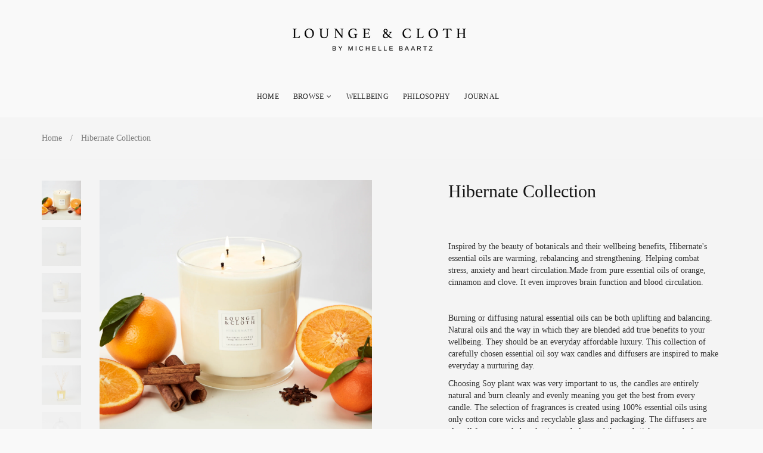

--- FILE ---
content_type: text/html; charset=utf-8
request_url: https://www.loungeandcloth.com/products/hibernate-collection
body_size: 23973
content:
<!doctype html>
<!--[if lt IE 7]><html class="no-js lt-ie9 lt-ie8 lt-ie7" lang="en"> <![endif]-->
<!--[if IE 7]><html class="no-js lt-ie9 lt-ie8" lang="en"> <![endif]-->
<!--[if IE 8]><html class="no-js lt-ie9" lang="en"> <![endif]-->
<!--[if IE 9 ]><html class="ie9 no-js"> <![endif]-->
<!--[if (gt IE 9)|!(IE)]><!--> <html class="no-js"> <!--<![endif]-->
<head>

  <!-- Basic page needs ================================================== -->
  <meta charset="utf-8">

  <!-- Title and description ================================================== -->
  <title>
    Hibernate Collection &ndash; Lounge &amp; Cloth
  </title>

  
  <meta name="description" content="Inspired by the beauty of botanicals and their wellbeing benefits, Hibernate&#39;s essential oils are warming, rebalancing and strengthening. Helping combat stress, anxiety and heart circulation.Made from pure essential oils of orange, cinnamon and clove. It even improves brain function and blood circulation.   Burning or ">
  


  <!-- Helpers ================================================== -->
  <link rel="canonical" href="https://www.loungeandcloth.com/products/hibernate-collection">
  <meta name="viewport" content="width=device-width,initial-scale=1">

  <!-- Favicon -->
  
  <link href='https://fonts.googleapis.com/css?family=Athelas:100,300,300italic,400,400italic,500,600,700,700italic,900,900italic' rel='stylesheet' type='text/css'>
<link href='https://fonts.googleapis.com/css?family=Armio:100,300,300italic,400,400italic,500,600,700,700italic,900,900italic' rel='stylesheet' type='text/css'>
<link href='https://fonts.googleapis.com/css?family=Armio:100,300,300italic,400,400italic,500,600,700,700italic,900,900italic' rel='stylesheet' type='text/css'>
<link href='https://fonts.googleapis.com/css?family=Armio:100,300,300italic,400,400italic,500,600,700,700italic,900,900italic' rel='stylesheet' type='text/css'>


  <!-- Styles -->
   
  <link href="//www.loungeandcloth.com/cdn/shop/t/12/assets/bootstrap.min.css?v=102406047534611070071517926125" rel="stylesheet" type="text/css" media="all" />

  
  <!-- Theme base and media queries -->
  <link href="//www.loungeandcloth.com/cdn/shop/t/12/assets/owl.carousel.css?v=28601064381313219951517926151" rel="stylesheet" type="text/css" media="all" />
  <link href="//www.loungeandcloth.com/cdn/shop/t/12/assets/owl.theme.css?v=80572122961279449281517926152" rel="stylesheet" type="text/css" media="all" />
  <link href="//www.loungeandcloth.com/cdn/shop/t/12/assets/jcarousel.css?v=140402818170508073921517926141" rel="stylesheet" type="text/css" media="all" />
  <link href="//www.loungeandcloth.com/cdn/shop/t/12/assets/selectize.bootstrap3.css?v=46980208983865474221517926155" rel="stylesheet" type="text/css" media="all" />
  <link href="//www.loungeandcloth.com/cdn/shop/t/12/assets/jquery.fancybox.css?v=63466834292105058241517926144" rel="stylesheet" type="text/css" media="all" />
  <link href="//www.loungeandcloth.com/cdn/shop/t/12/assets/component.css?v=167576966610831123851517926131" rel="stylesheet" type="text/css" media="all" />
  <link href="//www.loungeandcloth.com/cdn/shop/t/12/assets/styles.css?v=62994143528115325631674765039" rel="stylesheet" type="text/css" media="all" />
  <link href="//www.loungeandcloth.com/cdn/shop/t/12/assets/styles-setting.css?v=109061323876414420621674765039" rel="stylesheet" type="text/css" media="all" />
  <link href="//www.loungeandcloth.com/cdn/shop/t/12/assets/responsive.css?v=123249806597951250981568210201" rel="stylesheet" type="text/css" media="all" />
  <link href="//www.loungeandcloth.com/cdn/shop/t/12/assets/animate.css?v=168119286650764109401517926122" rel="stylesheet" type="text/css" media="all" />
  <link href="//www.loungeandcloth.com/cdn/shop/t/12/assets/font-awesome.min.css?v=55584660431705360781517926134" rel="stylesheet" type="text/css" media="all" />
  <link href="//www.loungeandcloth.com/cdn/shop/t/12/assets/cleversoft_font.css?v=172657306456059706011517926129" rel="stylesheet" type="text/css" media="all" />
  <link href="//www.loungeandcloth.com/cdn/shop/t/12/assets/bannereditor.css?v=72440271248621760261517926122" rel="stylesheet" type="text/css" media="all" />

  
  
  <link href="//www.loungeandcloth.com/cdn/shop/t/12/assets/white.css?v=26208763054308243621517926169" rel="stylesheet" type="text/css" media="all" />
  
  


  <!-- Scripts -->
  <script src="//ajax.googleapis.com/ajax/libs/jquery/1.8.1/jquery.min.js"></script> 
<script src="//www.loungeandcloth.com/cdn/shop/t/12/assets/jquery-cookie.min.js?v=72365755745404048181517926141" type="text/javascript"></script>
<script src="//www.loungeandcloth.com/cdn/shop/t/12/assets/selectize.min.js?v=74685606144567451161517926155" type="text/javascript"></script>

<script src="//www.loungeandcloth.com/cdn/shop/t/12/assets/lazyloadxt.js?v=65538270579636310961517926147" type="text/javascript"></script>
<script src="//www.loungeandcloth.com/cdn/shop/t/12/assets/isotope.pkgd.min.js?v=81644579630373439881517926141" type="text/javascript"></script>
<script src="//www.loungeandcloth.com/cdn/shop/t/12/assets/owl.carousel.min.js?v=147134689829706824501517926151" type="text/javascript"></script>

<script>
  window.ajax_cart = false;
  window.money_format = "<span class=money>£{{amount}} GBP</span>";
  window.shop_currency = "GBP";
  window.show_multiple_currencies = true;
  window.loading_url = "//www.loungeandcloth.com/cdn/shop/t/12/assets/loading.gif?v=323"; 
  window.use_color_swatch = true;
  window.product_image_resize = true;
  window.enable_sidebar_multiple_choice = 1;
  window.dropdowncart_type = "hover";
  window.file_url = "//www.loungeandcloth.com/cdn/shop/files/?v=323";
  window.asset_url = "";
  window.images_size = {
    is_crop: false,
    ratio_width : 1,
    ratio_height : 1.25,
  };
</script>

  <!-- Header hook for plugins ================================================== -->
  <script>window.performance && window.performance.mark && window.performance.mark('shopify.content_for_header.start');</script><meta id="shopify-digital-wallet" name="shopify-digital-wallet" content="/17749333/digital_wallets/dialog">
<meta name="shopify-checkout-api-token" content="9e217096bdedd05e1b7f17cbcfdd8f7f">
<meta id="in-context-paypal-metadata" data-shop-id="17749333" data-venmo-supported="false" data-environment="production" data-locale="en_US" data-paypal-v4="true" data-currency="GBP">
<link rel="alternate" type="application/json+oembed" href="https://www.loungeandcloth.com/products/hibernate-collection.oembed">
<script async="async" src="/checkouts/internal/preloads.js?locale=en-GB"></script>
<link rel="preconnect" href="https://shop.app" crossorigin="anonymous">
<script async="async" src="https://shop.app/checkouts/internal/preloads.js?locale=en-GB&shop_id=17749333" crossorigin="anonymous"></script>
<script id="apple-pay-shop-capabilities" type="application/json">{"shopId":17749333,"countryCode":"GB","currencyCode":"GBP","merchantCapabilities":["supports3DS"],"merchantId":"gid:\/\/shopify\/Shop\/17749333","merchantName":"Lounge \u0026 Cloth","requiredBillingContactFields":["postalAddress","email"],"requiredShippingContactFields":["postalAddress","email"],"shippingType":"shipping","supportedNetworks":["visa","maestro","masterCard","amex","discover","elo"],"total":{"type":"pending","label":"Lounge \u0026 Cloth","amount":"1.00"},"shopifyPaymentsEnabled":true,"supportsSubscriptions":true}</script>
<script id="shopify-features" type="application/json">{"accessToken":"9e217096bdedd05e1b7f17cbcfdd8f7f","betas":["rich-media-storefront-analytics"],"domain":"www.loungeandcloth.com","predictiveSearch":true,"shopId":17749333,"locale":"en"}</script>
<script>var Shopify = Shopify || {};
Shopify.shop = "lounge-cloth.myshopify.com";
Shopify.locale = "en";
Shopify.currency = {"active":"GBP","rate":"1.0"};
Shopify.country = "GB";
Shopify.theme = {"name":"Feb6th","id":11334746158,"schema_name":null,"schema_version":null,"theme_store_id":null,"role":"main"};
Shopify.theme.handle = "null";
Shopify.theme.style = {"id":null,"handle":null};
Shopify.cdnHost = "www.loungeandcloth.com/cdn";
Shopify.routes = Shopify.routes || {};
Shopify.routes.root = "/";</script>
<script type="module">!function(o){(o.Shopify=o.Shopify||{}).modules=!0}(window);</script>
<script>!function(o){function n(){var o=[];function n(){o.push(Array.prototype.slice.apply(arguments))}return n.q=o,n}var t=o.Shopify=o.Shopify||{};t.loadFeatures=n(),t.autoloadFeatures=n()}(window);</script>
<script>
  window.ShopifyPay = window.ShopifyPay || {};
  window.ShopifyPay.apiHost = "shop.app\/pay";
  window.ShopifyPay.redirectState = null;
</script>
<script id="shop-js-analytics" type="application/json">{"pageType":"product"}</script>
<script defer="defer" async type="module" src="//www.loungeandcloth.com/cdn/shopifycloud/shop-js/modules/v2/client.init-shop-cart-sync_WVOgQShq.en.esm.js"></script>
<script defer="defer" async type="module" src="//www.loungeandcloth.com/cdn/shopifycloud/shop-js/modules/v2/chunk.common_C_13GLB1.esm.js"></script>
<script defer="defer" async type="module" src="//www.loungeandcloth.com/cdn/shopifycloud/shop-js/modules/v2/chunk.modal_CLfMGd0m.esm.js"></script>
<script type="module">
  await import("//www.loungeandcloth.com/cdn/shopifycloud/shop-js/modules/v2/client.init-shop-cart-sync_WVOgQShq.en.esm.js");
await import("//www.loungeandcloth.com/cdn/shopifycloud/shop-js/modules/v2/chunk.common_C_13GLB1.esm.js");
await import("//www.loungeandcloth.com/cdn/shopifycloud/shop-js/modules/v2/chunk.modal_CLfMGd0m.esm.js");

  window.Shopify.SignInWithShop?.initShopCartSync?.({"fedCMEnabled":true,"windoidEnabled":true});

</script>
<script>
  window.Shopify = window.Shopify || {};
  if (!window.Shopify.featureAssets) window.Shopify.featureAssets = {};
  window.Shopify.featureAssets['shop-js'] = {"shop-cart-sync":["modules/v2/client.shop-cart-sync_DuR37GeY.en.esm.js","modules/v2/chunk.common_C_13GLB1.esm.js","modules/v2/chunk.modal_CLfMGd0m.esm.js"],"init-fed-cm":["modules/v2/client.init-fed-cm_BucUoe6W.en.esm.js","modules/v2/chunk.common_C_13GLB1.esm.js","modules/v2/chunk.modal_CLfMGd0m.esm.js"],"shop-toast-manager":["modules/v2/client.shop-toast-manager_B0JfrpKj.en.esm.js","modules/v2/chunk.common_C_13GLB1.esm.js","modules/v2/chunk.modal_CLfMGd0m.esm.js"],"init-shop-cart-sync":["modules/v2/client.init-shop-cart-sync_WVOgQShq.en.esm.js","modules/v2/chunk.common_C_13GLB1.esm.js","modules/v2/chunk.modal_CLfMGd0m.esm.js"],"shop-button":["modules/v2/client.shop-button_B_U3bv27.en.esm.js","modules/v2/chunk.common_C_13GLB1.esm.js","modules/v2/chunk.modal_CLfMGd0m.esm.js"],"init-windoid":["modules/v2/client.init-windoid_DuP9q_di.en.esm.js","modules/v2/chunk.common_C_13GLB1.esm.js","modules/v2/chunk.modal_CLfMGd0m.esm.js"],"shop-cash-offers":["modules/v2/client.shop-cash-offers_BmULhtno.en.esm.js","modules/v2/chunk.common_C_13GLB1.esm.js","modules/v2/chunk.modal_CLfMGd0m.esm.js"],"pay-button":["modules/v2/client.pay-button_CrPSEbOK.en.esm.js","modules/v2/chunk.common_C_13GLB1.esm.js","modules/v2/chunk.modal_CLfMGd0m.esm.js"],"init-customer-accounts":["modules/v2/client.init-customer-accounts_jNk9cPYQ.en.esm.js","modules/v2/client.shop-login-button_DJ5ldayH.en.esm.js","modules/v2/chunk.common_C_13GLB1.esm.js","modules/v2/chunk.modal_CLfMGd0m.esm.js"],"avatar":["modules/v2/client.avatar_BTnouDA3.en.esm.js"],"checkout-modal":["modules/v2/client.checkout-modal_pBPyh9w8.en.esm.js","modules/v2/chunk.common_C_13GLB1.esm.js","modules/v2/chunk.modal_CLfMGd0m.esm.js"],"init-shop-for-new-customer-accounts":["modules/v2/client.init-shop-for-new-customer-accounts_BUoCy7a5.en.esm.js","modules/v2/client.shop-login-button_DJ5ldayH.en.esm.js","modules/v2/chunk.common_C_13GLB1.esm.js","modules/v2/chunk.modal_CLfMGd0m.esm.js"],"init-customer-accounts-sign-up":["modules/v2/client.init-customer-accounts-sign-up_CnczCz9H.en.esm.js","modules/v2/client.shop-login-button_DJ5ldayH.en.esm.js","modules/v2/chunk.common_C_13GLB1.esm.js","modules/v2/chunk.modal_CLfMGd0m.esm.js"],"init-shop-email-lookup-coordinator":["modules/v2/client.init-shop-email-lookup-coordinator_CzjY5t9o.en.esm.js","modules/v2/chunk.common_C_13GLB1.esm.js","modules/v2/chunk.modal_CLfMGd0m.esm.js"],"shop-follow-button":["modules/v2/client.shop-follow-button_CsYC63q7.en.esm.js","modules/v2/chunk.common_C_13GLB1.esm.js","modules/v2/chunk.modal_CLfMGd0m.esm.js"],"shop-login-button":["modules/v2/client.shop-login-button_DJ5ldayH.en.esm.js","modules/v2/chunk.common_C_13GLB1.esm.js","modules/v2/chunk.modal_CLfMGd0m.esm.js"],"shop-login":["modules/v2/client.shop-login_B9ccPdmx.en.esm.js","modules/v2/chunk.common_C_13GLB1.esm.js","modules/v2/chunk.modal_CLfMGd0m.esm.js"],"lead-capture":["modules/v2/client.lead-capture_D0K_KgYb.en.esm.js","modules/v2/chunk.common_C_13GLB1.esm.js","modules/v2/chunk.modal_CLfMGd0m.esm.js"],"payment-terms":["modules/v2/client.payment-terms_BWmiNN46.en.esm.js","modules/v2/chunk.common_C_13GLB1.esm.js","modules/v2/chunk.modal_CLfMGd0m.esm.js"]};
</script>
<script>(function() {
  var isLoaded = false;
  function asyncLoad() {
    if (isLoaded) return;
    isLoaded = true;
    var urls = ["https:\/\/chimpstatic.com\/mcjs-connected\/js\/users\/997ff756e97ad78b35335c5c8\/924d0a1e0c9c832c2804e00df.js?shop=lounge-cloth.myshopify.com"];
    for (var i = 0; i < urls.length; i++) {
      var s = document.createElement('script');
      s.type = 'text/javascript';
      s.async = true;
      s.src = urls[i];
      var x = document.getElementsByTagName('script')[0];
      x.parentNode.insertBefore(s, x);
    }
  };
  if(window.attachEvent) {
    window.attachEvent('onload', asyncLoad);
  } else {
    window.addEventListener('load', asyncLoad, false);
  }
})();</script>
<script id="__st">var __st={"a":17749333,"offset":0,"reqid":"ee44bb29-47ca-45c2-aa25-296362304782-1769650488","pageurl":"www.loungeandcloth.com\/products\/hibernate-collection","u":"35ac65f21218","p":"product","rtyp":"product","rid":500780630062};</script>
<script>window.ShopifyPaypalV4VisibilityTracking = true;</script>
<script id="captcha-bootstrap">!function(){'use strict';const t='contact',e='account',n='new_comment',o=[[t,t],['blogs',n],['comments',n],[t,'customer']],c=[[e,'customer_login'],[e,'guest_login'],[e,'recover_customer_password'],[e,'create_customer']],r=t=>t.map((([t,e])=>`form[action*='/${t}']:not([data-nocaptcha='true']) input[name='form_type'][value='${e}']`)).join(','),a=t=>()=>t?[...document.querySelectorAll(t)].map((t=>t.form)):[];function s(){const t=[...o],e=r(t);return a(e)}const i='password',u='form_key',d=['recaptcha-v3-token','g-recaptcha-response','h-captcha-response',i],f=()=>{try{return window.sessionStorage}catch{return}},m='__shopify_v',_=t=>t.elements[u];function p(t,e,n=!1){try{const o=window.sessionStorage,c=JSON.parse(o.getItem(e)),{data:r}=function(t){const{data:e,action:n}=t;return t[m]||n?{data:e,action:n}:{data:t,action:n}}(c);for(const[e,n]of Object.entries(r))t.elements[e]&&(t.elements[e].value=n);n&&o.removeItem(e)}catch(o){console.error('form repopulation failed',{error:o})}}const l='form_type',E='cptcha';function T(t){t.dataset[E]=!0}const w=window,h=w.document,L='Shopify',v='ce_forms',y='captcha';let A=!1;((t,e)=>{const n=(g='f06e6c50-85a8-45c8-87d0-21a2b65856fe',I='https://cdn.shopify.com/shopifycloud/storefront-forms-hcaptcha/ce_storefront_forms_captcha_hcaptcha.v1.5.2.iife.js',D={infoText:'Protected by hCaptcha',privacyText:'Privacy',termsText:'Terms'},(t,e,n)=>{const o=w[L][v],c=o.bindForm;if(c)return c(t,g,e,D).then(n);var r;o.q.push([[t,g,e,D],n]),r=I,A||(h.body.append(Object.assign(h.createElement('script'),{id:'captcha-provider',async:!0,src:r})),A=!0)});var g,I,D;w[L]=w[L]||{},w[L][v]=w[L][v]||{},w[L][v].q=[],w[L][y]=w[L][y]||{},w[L][y].protect=function(t,e){n(t,void 0,e),T(t)},Object.freeze(w[L][y]),function(t,e,n,w,h,L){const[v,y,A,g]=function(t,e,n){const i=e?o:[],u=t?c:[],d=[...i,...u],f=r(d),m=r(i),_=r(d.filter((([t,e])=>n.includes(e))));return[a(f),a(m),a(_),s()]}(w,h,L),I=t=>{const e=t.target;return e instanceof HTMLFormElement?e:e&&e.form},D=t=>v().includes(t);t.addEventListener('submit',(t=>{const e=I(t);if(!e)return;const n=D(e)&&!e.dataset.hcaptchaBound&&!e.dataset.recaptchaBound,o=_(e),c=g().includes(e)&&(!o||!o.value);(n||c)&&t.preventDefault(),c&&!n&&(function(t){try{if(!f())return;!function(t){const e=f();if(!e)return;const n=_(t);if(!n)return;const o=n.value;o&&e.removeItem(o)}(t);const e=Array.from(Array(32),(()=>Math.random().toString(36)[2])).join('');!function(t,e){_(t)||t.append(Object.assign(document.createElement('input'),{type:'hidden',name:u})),t.elements[u].value=e}(t,e),function(t,e){const n=f();if(!n)return;const o=[...t.querySelectorAll(`input[type='${i}']`)].map((({name:t})=>t)),c=[...d,...o],r={};for(const[a,s]of new FormData(t).entries())c.includes(a)||(r[a]=s);n.setItem(e,JSON.stringify({[m]:1,action:t.action,data:r}))}(t,e)}catch(e){console.error('failed to persist form',e)}}(e),e.submit())}));const S=(t,e)=>{t&&!t.dataset[E]&&(n(t,e.some((e=>e===t))),T(t))};for(const o of['focusin','change'])t.addEventListener(o,(t=>{const e=I(t);D(e)&&S(e,y())}));const B=e.get('form_key'),M=e.get(l),P=B&&M;t.addEventListener('DOMContentLoaded',(()=>{const t=y();if(P)for(const e of t)e.elements[l].value===M&&p(e,B);[...new Set([...A(),...v().filter((t=>'true'===t.dataset.shopifyCaptcha))])].forEach((e=>S(e,t)))}))}(h,new URLSearchParams(w.location.search),n,t,e,['guest_login'])})(!0,!0)}();</script>
<script integrity="sha256-4kQ18oKyAcykRKYeNunJcIwy7WH5gtpwJnB7kiuLZ1E=" data-source-attribution="shopify.loadfeatures" defer="defer" src="//www.loungeandcloth.com/cdn/shopifycloud/storefront/assets/storefront/load_feature-a0a9edcb.js" crossorigin="anonymous"></script>
<script crossorigin="anonymous" defer="defer" src="//www.loungeandcloth.com/cdn/shopifycloud/storefront/assets/shopify_pay/storefront-65b4c6d7.js?v=20250812"></script>
<script data-source-attribution="shopify.dynamic_checkout.dynamic.init">var Shopify=Shopify||{};Shopify.PaymentButton=Shopify.PaymentButton||{isStorefrontPortableWallets:!0,init:function(){window.Shopify.PaymentButton.init=function(){};var t=document.createElement("script");t.src="https://www.loungeandcloth.com/cdn/shopifycloud/portable-wallets/latest/portable-wallets.en.js",t.type="module",document.head.appendChild(t)}};
</script>
<script data-source-attribution="shopify.dynamic_checkout.buyer_consent">
  function portableWalletsHideBuyerConsent(e){var t=document.getElementById("shopify-buyer-consent"),n=document.getElementById("shopify-subscription-policy-button");t&&n&&(t.classList.add("hidden"),t.setAttribute("aria-hidden","true"),n.removeEventListener("click",e))}function portableWalletsShowBuyerConsent(e){var t=document.getElementById("shopify-buyer-consent"),n=document.getElementById("shopify-subscription-policy-button");t&&n&&(t.classList.remove("hidden"),t.removeAttribute("aria-hidden"),n.addEventListener("click",e))}window.Shopify?.PaymentButton&&(window.Shopify.PaymentButton.hideBuyerConsent=portableWalletsHideBuyerConsent,window.Shopify.PaymentButton.showBuyerConsent=portableWalletsShowBuyerConsent);
</script>
<script data-source-attribution="shopify.dynamic_checkout.cart.bootstrap">document.addEventListener("DOMContentLoaded",(function(){function t(){return document.querySelector("shopify-accelerated-checkout-cart, shopify-accelerated-checkout")}if(t())Shopify.PaymentButton.init();else{new MutationObserver((function(e,n){t()&&(Shopify.PaymentButton.init(),n.disconnect())})).observe(document.body,{childList:!0,subtree:!0})}}));
</script>
<link id="shopify-accelerated-checkout-styles" rel="stylesheet" media="screen" href="https://www.loungeandcloth.com/cdn/shopifycloud/portable-wallets/latest/accelerated-checkout-backwards-compat.css" crossorigin="anonymous">
<style id="shopify-accelerated-checkout-cart">
        #shopify-buyer-consent {
  margin-top: 1em;
  display: inline-block;
  width: 100%;
}

#shopify-buyer-consent.hidden {
  display: none;
}

#shopify-subscription-policy-button {
  background: none;
  border: none;
  padding: 0;
  text-decoration: underline;
  font-size: inherit;
  cursor: pointer;
}

#shopify-subscription-policy-button::before {
  box-shadow: none;
}

      </style>

<script>window.performance && window.performance.mark && window.performance.mark('shopify.content_for_header.end');</script>

  <!--[if lt IE 9]>
<script src="//html5shiv.googlecode.com/svn/trunk/html5.js" type="text/javascript"></script>
<![endif]-->

  
  
<meta name="p:domain_verify" content="99366e50dd230f9c63ece7163b6c3b0f"/>
<meta property="og:image" content="https://cdn.shopify.com/s/files/1/1774/9333/products/Scent_Hibernate_271.jpg?v=1536840478" />
<meta property="og:image:secure_url" content="https://cdn.shopify.com/s/files/1/1774/9333/products/Scent_Hibernate_271.jpg?v=1536840478" />
<meta property="og:image:width" content="2424" />
<meta property="og:image:height" content="2424" />
<link href="https://monorail-edge.shopifysvc.com" rel="dns-prefetch">
<script>(function(){if ("sendBeacon" in navigator && "performance" in window) {try {var session_token_from_headers = performance.getEntriesByType('navigation')[0].serverTiming.find(x => x.name == '_s').description;} catch {var session_token_from_headers = undefined;}var session_cookie_matches = document.cookie.match(/_shopify_s=([^;]*)/);var session_token_from_cookie = session_cookie_matches && session_cookie_matches.length === 2 ? session_cookie_matches[1] : "";var session_token = session_token_from_headers || session_token_from_cookie || "";function handle_abandonment_event(e) {var entries = performance.getEntries().filter(function(entry) {return /monorail-edge.shopifysvc.com/.test(entry.name);});if (!window.abandonment_tracked && entries.length === 0) {window.abandonment_tracked = true;var currentMs = Date.now();var navigation_start = performance.timing.navigationStart;var payload = {shop_id: 17749333,url: window.location.href,navigation_start,duration: currentMs - navigation_start,session_token,page_type: "product"};window.navigator.sendBeacon("https://monorail-edge.shopifysvc.com/v1/produce", JSON.stringify({schema_id: "online_store_buyer_site_abandonment/1.1",payload: payload,metadata: {event_created_at_ms: currentMs,event_sent_at_ms: currentMs}}));}}window.addEventListener('pagehide', handle_abandonment_event);}}());</script>
<script id="web-pixels-manager-setup">(function e(e,d,r,n,o){if(void 0===o&&(o={}),!Boolean(null===(a=null===(i=window.Shopify)||void 0===i?void 0:i.analytics)||void 0===a?void 0:a.replayQueue)){var i,a;window.Shopify=window.Shopify||{};var t=window.Shopify;t.analytics=t.analytics||{};var s=t.analytics;s.replayQueue=[],s.publish=function(e,d,r){return s.replayQueue.push([e,d,r]),!0};try{self.performance.mark("wpm:start")}catch(e){}var l=function(){var e={modern:/Edge?\/(1{2}[4-9]|1[2-9]\d|[2-9]\d{2}|\d{4,})\.\d+(\.\d+|)|Firefox\/(1{2}[4-9]|1[2-9]\d|[2-9]\d{2}|\d{4,})\.\d+(\.\d+|)|Chrom(ium|e)\/(9{2}|\d{3,})\.\d+(\.\d+|)|(Maci|X1{2}).+ Version\/(15\.\d+|(1[6-9]|[2-9]\d|\d{3,})\.\d+)([,.]\d+|)( \(\w+\)|)( Mobile\/\w+|) Safari\/|Chrome.+OPR\/(9{2}|\d{3,})\.\d+\.\d+|(CPU[ +]OS|iPhone[ +]OS|CPU[ +]iPhone|CPU IPhone OS|CPU iPad OS)[ +]+(15[._]\d+|(1[6-9]|[2-9]\d|\d{3,})[._]\d+)([._]\d+|)|Android:?[ /-](13[3-9]|1[4-9]\d|[2-9]\d{2}|\d{4,})(\.\d+|)(\.\d+|)|Android.+Firefox\/(13[5-9]|1[4-9]\d|[2-9]\d{2}|\d{4,})\.\d+(\.\d+|)|Android.+Chrom(ium|e)\/(13[3-9]|1[4-9]\d|[2-9]\d{2}|\d{4,})\.\d+(\.\d+|)|SamsungBrowser\/([2-9]\d|\d{3,})\.\d+/,legacy:/Edge?\/(1[6-9]|[2-9]\d|\d{3,})\.\d+(\.\d+|)|Firefox\/(5[4-9]|[6-9]\d|\d{3,})\.\d+(\.\d+|)|Chrom(ium|e)\/(5[1-9]|[6-9]\d|\d{3,})\.\d+(\.\d+|)([\d.]+$|.*Safari\/(?![\d.]+ Edge\/[\d.]+$))|(Maci|X1{2}).+ Version\/(10\.\d+|(1[1-9]|[2-9]\d|\d{3,})\.\d+)([,.]\d+|)( \(\w+\)|)( Mobile\/\w+|) Safari\/|Chrome.+OPR\/(3[89]|[4-9]\d|\d{3,})\.\d+\.\d+|(CPU[ +]OS|iPhone[ +]OS|CPU[ +]iPhone|CPU IPhone OS|CPU iPad OS)[ +]+(10[._]\d+|(1[1-9]|[2-9]\d|\d{3,})[._]\d+)([._]\d+|)|Android:?[ /-](13[3-9]|1[4-9]\d|[2-9]\d{2}|\d{4,})(\.\d+|)(\.\d+|)|Mobile Safari.+OPR\/([89]\d|\d{3,})\.\d+\.\d+|Android.+Firefox\/(13[5-9]|1[4-9]\d|[2-9]\d{2}|\d{4,})\.\d+(\.\d+|)|Android.+Chrom(ium|e)\/(13[3-9]|1[4-9]\d|[2-9]\d{2}|\d{4,})\.\d+(\.\d+|)|Android.+(UC? ?Browser|UCWEB|U3)[ /]?(15\.([5-9]|\d{2,})|(1[6-9]|[2-9]\d|\d{3,})\.\d+)\.\d+|SamsungBrowser\/(5\.\d+|([6-9]|\d{2,})\.\d+)|Android.+MQ{2}Browser\/(14(\.(9|\d{2,})|)|(1[5-9]|[2-9]\d|\d{3,})(\.\d+|))(\.\d+|)|K[Aa][Ii]OS\/(3\.\d+|([4-9]|\d{2,})\.\d+)(\.\d+|)/},d=e.modern,r=e.legacy,n=navigator.userAgent;return n.match(d)?"modern":n.match(r)?"legacy":"unknown"}(),u="modern"===l?"modern":"legacy",c=(null!=n?n:{modern:"",legacy:""})[u],f=function(e){return[e.baseUrl,"/wpm","/b",e.hashVersion,"modern"===e.buildTarget?"m":"l",".js"].join("")}({baseUrl:d,hashVersion:r,buildTarget:u}),m=function(e){var d=e.version,r=e.bundleTarget,n=e.surface,o=e.pageUrl,i=e.monorailEndpoint;return{emit:function(e){var a=e.status,t=e.errorMsg,s=(new Date).getTime(),l=JSON.stringify({metadata:{event_sent_at_ms:s},events:[{schema_id:"web_pixels_manager_load/3.1",payload:{version:d,bundle_target:r,page_url:o,status:a,surface:n,error_msg:t},metadata:{event_created_at_ms:s}}]});if(!i)return console&&console.warn&&console.warn("[Web Pixels Manager] No Monorail endpoint provided, skipping logging."),!1;try{return self.navigator.sendBeacon.bind(self.navigator)(i,l)}catch(e){}var u=new XMLHttpRequest;try{return u.open("POST",i,!0),u.setRequestHeader("Content-Type","text/plain"),u.send(l),!0}catch(e){return console&&console.warn&&console.warn("[Web Pixels Manager] Got an unhandled error while logging to Monorail."),!1}}}}({version:r,bundleTarget:l,surface:e.surface,pageUrl:self.location.href,monorailEndpoint:e.monorailEndpoint});try{o.browserTarget=l,function(e){var d=e.src,r=e.async,n=void 0===r||r,o=e.onload,i=e.onerror,a=e.sri,t=e.scriptDataAttributes,s=void 0===t?{}:t,l=document.createElement("script"),u=document.querySelector("head"),c=document.querySelector("body");if(l.async=n,l.src=d,a&&(l.integrity=a,l.crossOrigin="anonymous"),s)for(var f in s)if(Object.prototype.hasOwnProperty.call(s,f))try{l.dataset[f]=s[f]}catch(e){}if(o&&l.addEventListener("load",o),i&&l.addEventListener("error",i),u)u.appendChild(l);else{if(!c)throw new Error("Did not find a head or body element to append the script");c.appendChild(l)}}({src:f,async:!0,onload:function(){if(!function(){var e,d;return Boolean(null===(d=null===(e=window.Shopify)||void 0===e?void 0:e.analytics)||void 0===d?void 0:d.initialized)}()){var d=window.webPixelsManager.init(e)||void 0;if(d){var r=window.Shopify.analytics;r.replayQueue.forEach((function(e){var r=e[0],n=e[1],o=e[2];d.publishCustomEvent(r,n,o)})),r.replayQueue=[],r.publish=d.publishCustomEvent,r.visitor=d.visitor,r.initialized=!0}}},onerror:function(){return m.emit({status:"failed",errorMsg:"".concat(f," has failed to load")})},sri:function(e){var d=/^sha384-[A-Za-z0-9+/=]+$/;return"string"==typeof e&&d.test(e)}(c)?c:"",scriptDataAttributes:o}),m.emit({status:"loading"})}catch(e){m.emit({status:"failed",errorMsg:(null==e?void 0:e.message)||"Unknown error"})}}})({shopId: 17749333,storefrontBaseUrl: "https://www.loungeandcloth.com",extensionsBaseUrl: "https://extensions.shopifycdn.com/cdn/shopifycloud/web-pixels-manager",monorailEndpoint: "https://monorail-edge.shopifysvc.com/unstable/produce_batch",surface: "storefront-renderer",enabledBetaFlags: ["2dca8a86"],webPixelsConfigList: [{"id":"39354502","eventPayloadVersion":"v1","runtimeContext":"LAX","scriptVersion":"1","type":"CUSTOM","privacyPurposes":["MARKETING"],"name":"Meta pixel (migrated)"},{"id":"63340678","eventPayloadVersion":"v1","runtimeContext":"LAX","scriptVersion":"1","type":"CUSTOM","privacyPurposes":["ANALYTICS"],"name":"Google Analytics tag (migrated)"},{"id":"shopify-app-pixel","configuration":"{}","eventPayloadVersion":"v1","runtimeContext":"STRICT","scriptVersion":"0450","apiClientId":"shopify-pixel","type":"APP","privacyPurposes":["ANALYTICS","MARKETING"]},{"id":"shopify-custom-pixel","eventPayloadVersion":"v1","runtimeContext":"LAX","scriptVersion":"0450","apiClientId":"shopify-pixel","type":"CUSTOM","privacyPurposes":["ANALYTICS","MARKETING"]}],isMerchantRequest: false,initData: {"shop":{"name":"Lounge \u0026 Cloth","paymentSettings":{"currencyCode":"GBP"},"myshopifyDomain":"lounge-cloth.myshopify.com","countryCode":"GB","storefrontUrl":"https:\/\/www.loungeandcloth.com"},"customer":null,"cart":null,"checkout":null,"productVariants":[{"price":{"amount":7.0,"currencyCode":"GBP"},"product":{"title":"Hibernate Collection","vendor":"Lounge \u0026 Cloth","id":"500780630062","untranslatedTitle":"Hibernate Collection","url":"\/products\/hibernate-collection","type":""},"id":"6850006712366","image":{"src":"\/\/www.loungeandcloth.com\/cdn\/shop\/products\/Scent_Hibernate_271.jpg?v=1536840478"},"sku":"","title":"Travel Candle","untranslatedTitle":"Travel Candle"},{"price":{"amount":24.0,"currencyCode":"GBP"},"product":{"title":"Hibernate Collection","vendor":"Lounge \u0026 Cloth","id":"500780630062","untranslatedTitle":"Hibernate Collection","url":"\/products\/hibernate-collection","type":""},"id":"6850006777902","image":{"src":"\/\/www.loungeandcloth.com\/cdn\/shop\/products\/Scent_Hibernate_271.jpg?v=1536840478"},"sku":"","title":"Home Candle","untranslatedTitle":"Home Candle"},{"price":{"amount":42.0,"currencyCode":"GBP"},"product":{"title":"Hibernate Collection","vendor":"Lounge \u0026 Cloth","id":"500780630062","untranslatedTitle":"Hibernate Collection","url":"\/products\/hibernate-collection","type":""},"id":"6850006810670","image":{"src":"\/\/www.loungeandcloth.com\/cdn\/shop\/products\/Scent_Hibernate_271.jpg?v=1536840478"},"sku":"","title":"Three Wick Candle","untranslatedTitle":"Three Wick Candle"},{"price":{"amount":26.0,"currencyCode":"GBP"},"product":{"title":"Hibernate Collection","vendor":"Lounge \u0026 Cloth","id":"500780630062","untranslatedTitle":"Hibernate Collection","url":"\/products\/hibernate-collection","type":""},"id":"6850006876206","image":{"src":"\/\/www.loungeandcloth.com\/cdn\/shop\/products\/Scent_Hibernate_271.jpg?v=1536840478"},"sku":"","title":"Diffuser","untranslatedTitle":"Diffuser"}],"purchasingCompany":null},},"https://www.loungeandcloth.com/cdn","1d2a099fw23dfb22ep557258f5m7a2edbae",{"modern":"","legacy":""},{"shopId":"17749333","storefrontBaseUrl":"https:\/\/www.loungeandcloth.com","extensionBaseUrl":"https:\/\/extensions.shopifycdn.com\/cdn\/shopifycloud\/web-pixels-manager","surface":"storefront-renderer","enabledBetaFlags":"[\"2dca8a86\"]","isMerchantRequest":"false","hashVersion":"1d2a099fw23dfb22ep557258f5m7a2edbae","publish":"custom","events":"[[\"page_viewed\",{}],[\"product_viewed\",{\"productVariant\":{\"price\":{\"amount\":24.0,\"currencyCode\":\"GBP\"},\"product\":{\"title\":\"Hibernate Collection\",\"vendor\":\"Lounge \u0026 Cloth\",\"id\":\"500780630062\",\"untranslatedTitle\":\"Hibernate Collection\",\"url\":\"\/products\/hibernate-collection\",\"type\":\"\"},\"id\":\"6850006777902\",\"image\":{\"src\":\"\/\/www.loungeandcloth.com\/cdn\/shop\/products\/Scent_Hibernate_271.jpg?v=1536840478\"},\"sku\":\"\",\"title\":\"Home Candle\",\"untranslatedTitle\":\"Home Candle\"}}]]"});</script><script>
  window.ShopifyAnalytics = window.ShopifyAnalytics || {};
  window.ShopifyAnalytics.meta = window.ShopifyAnalytics.meta || {};
  window.ShopifyAnalytics.meta.currency = 'GBP';
  var meta = {"product":{"id":500780630062,"gid":"gid:\/\/shopify\/Product\/500780630062","vendor":"Lounge \u0026 Cloth","type":"","handle":"hibernate-collection","variants":[{"id":6850006712366,"price":700,"name":"Hibernate Collection - Travel Candle","public_title":"Travel Candle","sku":""},{"id":6850006777902,"price":2400,"name":"Hibernate Collection - Home Candle","public_title":"Home Candle","sku":""},{"id":6850006810670,"price":4200,"name":"Hibernate Collection - Three Wick Candle","public_title":"Three Wick Candle","sku":""},{"id":6850006876206,"price":2600,"name":"Hibernate Collection - Diffuser","public_title":"Diffuser","sku":""}],"remote":false},"page":{"pageType":"product","resourceType":"product","resourceId":500780630062,"requestId":"ee44bb29-47ca-45c2-aa25-296362304782-1769650488"}};
  for (var attr in meta) {
    window.ShopifyAnalytics.meta[attr] = meta[attr];
  }
</script>
<script class="analytics">
  (function () {
    var customDocumentWrite = function(content) {
      var jquery = null;

      if (window.jQuery) {
        jquery = window.jQuery;
      } else if (window.Checkout && window.Checkout.$) {
        jquery = window.Checkout.$;
      }

      if (jquery) {
        jquery('body').append(content);
      }
    };

    var hasLoggedConversion = function(token) {
      if (token) {
        return document.cookie.indexOf('loggedConversion=' + token) !== -1;
      }
      return false;
    }

    var setCookieIfConversion = function(token) {
      if (token) {
        var twoMonthsFromNow = new Date(Date.now());
        twoMonthsFromNow.setMonth(twoMonthsFromNow.getMonth() + 2);

        document.cookie = 'loggedConversion=' + token + '; expires=' + twoMonthsFromNow;
      }
    }

    var trekkie = window.ShopifyAnalytics.lib = window.trekkie = window.trekkie || [];
    if (trekkie.integrations) {
      return;
    }
    trekkie.methods = [
      'identify',
      'page',
      'ready',
      'track',
      'trackForm',
      'trackLink'
    ];
    trekkie.factory = function(method) {
      return function() {
        var args = Array.prototype.slice.call(arguments);
        args.unshift(method);
        trekkie.push(args);
        return trekkie;
      };
    };
    for (var i = 0; i < trekkie.methods.length; i++) {
      var key = trekkie.methods[i];
      trekkie[key] = trekkie.factory(key);
    }
    trekkie.load = function(config) {
      trekkie.config = config || {};
      trekkie.config.initialDocumentCookie = document.cookie;
      var first = document.getElementsByTagName('script')[0];
      var script = document.createElement('script');
      script.type = 'text/javascript';
      script.onerror = function(e) {
        var scriptFallback = document.createElement('script');
        scriptFallback.type = 'text/javascript';
        scriptFallback.onerror = function(error) {
                var Monorail = {
      produce: function produce(monorailDomain, schemaId, payload) {
        var currentMs = new Date().getTime();
        var event = {
          schema_id: schemaId,
          payload: payload,
          metadata: {
            event_created_at_ms: currentMs,
            event_sent_at_ms: currentMs
          }
        };
        return Monorail.sendRequest("https://" + monorailDomain + "/v1/produce", JSON.stringify(event));
      },
      sendRequest: function sendRequest(endpointUrl, payload) {
        // Try the sendBeacon API
        if (window && window.navigator && typeof window.navigator.sendBeacon === 'function' && typeof window.Blob === 'function' && !Monorail.isIos12()) {
          var blobData = new window.Blob([payload], {
            type: 'text/plain'
          });

          if (window.navigator.sendBeacon(endpointUrl, blobData)) {
            return true;
          } // sendBeacon was not successful

        } // XHR beacon

        var xhr = new XMLHttpRequest();

        try {
          xhr.open('POST', endpointUrl);
          xhr.setRequestHeader('Content-Type', 'text/plain');
          xhr.send(payload);
        } catch (e) {
          console.log(e);
        }

        return false;
      },
      isIos12: function isIos12() {
        return window.navigator.userAgent.lastIndexOf('iPhone; CPU iPhone OS 12_') !== -1 || window.navigator.userAgent.lastIndexOf('iPad; CPU OS 12_') !== -1;
      }
    };
    Monorail.produce('monorail-edge.shopifysvc.com',
      'trekkie_storefront_load_errors/1.1',
      {shop_id: 17749333,
      theme_id: 11334746158,
      app_name: "storefront",
      context_url: window.location.href,
      source_url: "//www.loungeandcloth.com/cdn/s/trekkie.storefront.a804e9514e4efded663580eddd6991fcc12b5451.min.js"});

        };
        scriptFallback.async = true;
        scriptFallback.src = '//www.loungeandcloth.com/cdn/s/trekkie.storefront.a804e9514e4efded663580eddd6991fcc12b5451.min.js';
        first.parentNode.insertBefore(scriptFallback, first);
      };
      script.async = true;
      script.src = '//www.loungeandcloth.com/cdn/s/trekkie.storefront.a804e9514e4efded663580eddd6991fcc12b5451.min.js';
      first.parentNode.insertBefore(script, first);
    };
    trekkie.load(
      {"Trekkie":{"appName":"storefront","development":false,"defaultAttributes":{"shopId":17749333,"isMerchantRequest":null,"themeId":11334746158,"themeCityHash":"8397074945558462986","contentLanguage":"en","currency":"GBP","eventMetadataId":"1a115c5f-4804-4ce0-a384-ac898f7c99e2"},"isServerSideCookieWritingEnabled":true,"monorailRegion":"shop_domain","enabledBetaFlags":["65f19447","b5387b81"]},"Session Attribution":{},"S2S":{"facebookCapiEnabled":false,"source":"trekkie-storefront-renderer","apiClientId":580111}}
    );

    var loaded = false;
    trekkie.ready(function() {
      if (loaded) return;
      loaded = true;

      window.ShopifyAnalytics.lib = window.trekkie;

      var originalDocumentWrite = document.write;
      document.write = customDocumentWrite;
      try { window.ShopifyAnalytics.merchantGoogleAnalytics.call(this); } catch(error) {};
      document.write = originalDocumentWrite;

      window.ShopifyAnalytics.lib.page(null,{"pageType":"product","resourceType":"product","resourceId":500780630062,"requestId":"ee44bb29-47ca-45c2-aa25-296362304782-1769650488","shopifyEmitted":true});

      var match = window.location.pathname.match(/checkouts\/(.+)\/(thank_you|post_purchase)/)
      var token = match? match[1]: undefined;
      if (!hasLoggedConversion(token)) {
        setCookieIfConversion(token);
        window.ShopifyAnalytics.lib.track("Viewed Product",{"currency":"GBP","variantId":6850006712366,"productId":500780630062,"productGid":"gid:\/\/shopify\/Product\/500780630062","name":"Hibernate Collection - Travel Candle","price":"7.00","sku":"","brand":"Lounge \u0026 Cloth","variant":"Travel Candle","category":"","nonInteraction":true,"remote":false},undefined,undefined,{"shopifyEmitted":true});
      window.ShopifyAnalytics.lib.track("monorail:\/\/trekkie_storefront_viewed_product\/1.1",{"currency":"GBP","variantId":6850006712366,"productId":500780630062,"productGid":"gid:\/\/shopify\/Product\/500780630062","name":"Hibernate Collection - Travel Candle","price":"7.00","sku":"","brand":"Lounge \u0026 Cloth","variant":"Travel Candle","category":"","nonInteraction":true,"remote":false,"referer":"https:\/\/www.loungeandcloth.com\/products\/hibernate-collection"});
      }
    });


        var eventsListenerScript = document.createElement('script');
        eventsListenerScript.async = true;
        eventsListenerScript.src = "//www.loungeandcloth.com/cdn/shopifycloud/storefront/assets/shop_events_listener-3da45d37.js";
        document.getElementsByTagName('head')[0].appendChild(eventsListenerScript);

})();</script>
  <script>
  if (!window.ga || (window.ga && typeof window.ga !== 'function')) {
    window.ga = function ga() {
      (window.ga.q = window.ga.q || []).push(arguments);
      if (window.Shopify && window.Shopify.analytics && typeof window.Shopify.analytics.publish === 'function') {
        window.Shopify.analytics.publish("ga_stub_called", {}, {sendTo: "google_osp_migration"});
      }
      console.error("Shopify's Google Analytics stub called with:", Array.from(arguments), "\nSee https://help.shopify.com/manual/promoting-marketing/pixels/pixel-migration#google for more information.");
    };
    if (window.Shopify && window.Shopify.analytics && typeof window.Shopify.analytics.publish === 'function') {
      window.Shopify.analytics.publish("ga_stub_initialized", {}, {sendTo: "google_osp_migration"});
    }
  }
</script>
<script
  defer
  src="https://www.loungeandcloth.com/cdn/shopifycloud/perf-kit/shopify-perf-kit-3.1.0.min.js"
  data-application="storefront-renderer"
  data-shop-id="17749333"
  data-render-region="gcp-us-east1"
  data-page-type="product"
  data-theme-instance-id="11334746158"
  data-theme-name=""
  data-theme-version=""
  data-monorail-region="shop_domain"
  data-resource-timing-sampling-rate="10"
  data-shs="true"
  data-shs-beacon="true"
  data-shs-export-with-fetch="true"
  data-shs-logs-sample-rate="1"
  data-shs-beacon-endpoint="https://www.loungeandcloth.com/api/collect"
></script>
</head>


<body id="hibernate-collection" class=" 
                                             ltr 
                                            
                                            template-product" >
  <div id="loading"></div>
  <div class="wrapper-container">
    <div id="shopify-section-header" class="shopify-section">

<div data-section-id="header" data-section-type="header-section" class="
                                                                                  header-stack-centered_2 
                                                                                    
                                                                                  header-container   
                                                                                     
                                                                                   mobile-minimal-body
                                                                                  ">
  

  <div id="header-content" class="
                                     
                                   
                                                                
                                  
                                    
                                   mobile-minimal
                                  
                                  

                                  ">
    <div class="header ">
      <div class="header-inner">
        
        <div class="container">
          

          <div class="row ">
            
            <div class="col-md-3 col-sm-4 col-xs-12 search-mobile-dark">
              
            </div>
            
            
            <div class=" col-xs-12 col-md-6 col-sm-6 logo-container">

              <div class="logo">
                
                <a href="/">
                  
                  <img src="//www.loungeandcloth.com/cdn/shop/files/Lounge_and_Cloth_Name_34cd6c6e-3abc-4e69-98ea-249cceeae8c8_300x.png?v=1613528136"
                       srcset="//www.loungeandcloth.com/cdn/shop/files/Lounge_and_Cloth_Name_34cd6c6e-3abc-4e69-98ea-249cceeae8c8_300x.png?v=1613528136 1x, //www.loungeandcloth.com/cdn/shop/files/Lounge_and_Cloth_Name_34cd6c6e-3abc-4e69-98ea-249cceeae8c8_300x@2x.png?v=1613528136 2x"
                       alt="Lounge &amp; Cloth"
                       itemprop="logo">
                </a>
                
                
              </div>
            </div>
            <div class="col-md-3 col-sm-3 col-xs-12 cart-ticky">
              <div class="header-cart 1">
                <!--%include 'customer_links' %-->
                <div class="top-cart">
                  <div class="top-cart">
                    <a href="#" id="cartToggle">
                      <i class="cs-font clever-icon-cart-2"></i>
                      <span class="icon top-icon-cart">
                        <span id="cart-count">0 <span class="text-cart">items</span></span>
                        <span class="price-cart-mini"><span class=money>£0.00</span></span>
                      </span>
                    </a> 
                  </div>
                  <div id="dropdown-cart"> 
                    <div class="continue-shoping"><span>My Cart</span><a><i class="cs-font clever-icon-close"></i></a></div>
                    <div class="cart-empty">
                      <p>You have no items in your shopping cart.</p>
                    </div>
                    <div class="mini_cart_header">
                      <ol class="cart-list">  
                        
                      </ol>
                      <div class="wrap-btcart">
                        <div class="summary">                
                          <p class="total">
                            <span class="label" style="color:#000">Total:</span>
                            <span class="price"><span class=money>£0.00</span></span> 
                          </p>
                        </div>
                        <div class="actions">
                          <div class="view-cart"><a class="harman_btn4" href="/cart">View Cart</a></div>
                          <button class="btn harman_btn4" onclick="window.location='/checkout'">Checkout</button>
                        </div>
                      </div>
                    </div>
                  </div>
                  
                </div> <!-- End Top Header --> 
              </div>
            </div>
            
            <div class="main-header  ">
              
              
                <div class=" col-xs-12 col-md-2 col-sm-2 logo-container">
                  
                  
                  <div class="logo-sticky ">
                    
                    
                    <a href="/"><img src="//www.loungeandcloth.com/cdn/shop/files/Lounge_and_Cloth_Name120px_e91290a2-a9dc-4935-b1a7-08600cae0475_2048x.png?v=1613534026" alt="Lounge &amp; Cloth" /></a>
                    
                  </div>
                  
                  
                </div>

                
                
                
                <div class="menu-main-home col-md-8 col-sm-8 col-xs-4 ">
                  
                    <div class="col-xs-4 toggle-me">
                      <div id="off-canvas-button">
                        <span class="off-canvas-nav"><i class="cs-font clever-icon-close"></i></span>			
                      </div>
                      <div class="toggle-menu">
                        <button class="navbar-toggle btn-menu-canvas" data-toggle="offcanvas" data-target="#off-canvas-nav">
                          <i class="cs-font clever-icon-menu-1"></i>
                        </button>
                      </div>
                    </div>
                    <div class="menu-top ">
                      <div class="menu-action">
<!--Top Menu -->

<div class=" megamenu">
  <ul class="navbar-nav site-nav">
    
    
   
    
    
    
    
    
    
    

    
    
    <li class=" level-top">
      <a class="" href="/" title="Home" target="_self">
        <span class="">Home</span>
      </a>
    </li>
    
    
    
    
   
    
    
    
    
    
    
    

    
    
    <li class="menu-dropdown  level-top   ">
      <a class="dropdown-toggle has-category" href="/collections/all" title="Browse">
        <span class="">Browse</span><i class="fa fa-angle-down"></i>
      </a>
      <div class="dropdown-sub level1">
        <ul>
          
          
          <li class="">
            <a class="" href="/collections/living" title="Candles & Wellbeing ">
              <span class="">Candles & Wellbeing </span>
            </a>
          </li>
          
          
          
          <li class="">
            <a class="" href="/collections/jewellery" title="Luxe Hair Ties">
              <span class="">Luxe Hair Ties</span>
            </a>
          </li>
          
          
        </ul>
      </div>
    </li>
    
    
    
    
   
    
    
    
    
    
    
    

    
    
    <li class=" level-top">
      <a class="" href="/pages/scents" title="Wellbeing" target="_self">
        <span class="">Wellbeing</span>
      </a>
    </li>
    
    
    
    
   
    
    
    
    
    
    
    

    
    
    <li class=" level-top">
      <a class="" href="/pages/about" title="Philosophy" target="_self">
        <span class="">Philosophy</span>
      </a>
    </li>
    
    
    
    
   
    
    
    
    
    
    
    

    
    
    <li class=" level-top">
      <a class="" href="/blogs/make-everyday-beautiful" title="Journal" target="_self">
        <span class="">Journal</span>
      </a>
    </li>
    
    
    
  </ul>
</div>  

<!-- End Menu -->



</div>
                    </div>
                  </div>

                  

                  
                  <div class="header-cart-container col-md-2 col-lg-2">
                    
                      
                    </div>
                  </div>
                </div>
                
              </div>
              
            </div>
          </div>
          <div class="nm-page-overlay"></div>
        </div>
       
        <link href="//www.loungeandcloth.com/cdn/shop/t/12/assets/retina-responsive.css?v=116718286613729519791517926154" rel="stylesheet" type="text/css" media="all" />
      

        <style>
          
          .logo img,.logo-sticky img { max-width: 300px; }
          
        </style>
      </div>
      
      <script>
        jQuery('body').addClass("header-stack-centered_2");
      </script>
      
      
      
      <script>
        jQuery('#header-content .icon-search').click(function(){
          jQuery('#search-top .search-form').fadeIn('300');        
          jQuery('body').addClass('active-search');
          jQuery('#search-top').addClass('active');
        });
        jQuery('#header-content .search-close').click(function(){
          jQuery('#search-top .search-form').fadeOut('300'); 
          jQuery('body').removeClass('active-search');
          jQuery('#search-top').removeClass('active');
        });
        $(document).ready(function() {
          $( ".dropdown-sub").hover(
            function() {
              $( this ).parent().addClass("has_arrow");
            }, function() {
              $( this ).parent().removeClass("has_arrow");

            }
          );
        });

        if (window.screen.width > 1024) {
          jQuery(window).scroll(function() {    
            var scroll = jQuery(window).scrollTop();
            if (scroll > 150) {
              jQuery("#header-content").addClass("fixed-cart");
            }else{
              jQuery("#header-content").removeClass("fixed-cart");
            }
          });
        }
        jQuery('.top-cart a').click(function(){

          jQuery('#dropdown-cart').addClass('active');
          jQuery('.wrapper-container').addClass('show-cart');
          jQuery('body').css( "overflow", "hidden" );

        });

        jQuery('.continue-shoping a').click(function(){

          jQuery('#dropdown-cart').removeClass('active');
          jQuery('.wrapper-container').removeClass('show-cart');
          jQuery('body').css( "overflow", "visible" );

        });
        jQuery(document).mouseup(function (e){

          var container = jQuery("#dropdown-cart");

          if (!container.is(e.target) // if the target of the click isn't the container...
              && container.has(e.target).length === 0) // ... nor a descendant of the container
          {
            jQuery('#dropdown-cart').removeClass('active');
            jQuery('.wrapper-container').removeClass('show-cart');
            jQuery('body').css( "overflow", "visible" );
          }

        });


      </script>
      
</div>
    <div class="product-quickview"></div>
    


<div class="clearfix breadcrumb-wrap">
  <div class="breadcrumb">
    <div class="container">
      <div class="row">
        <div class="col-md-12">
          <div class="breadcrumb_position">


            <a href="/" title="Back to the frontpage">Home</a>  
              
            

            <span class="icon"></span>
            <strong>Hibernate Collection</strong>

            

          </div>
        </div>
      </div>
    </div>
  </div>
</div>  


    <main class="main-content" >
      
      
      <div class="container main_container">
        <div id="shopify-section-product-template" class="shopify-section">



<div class="product-bg">
  
  
  
  
  
  
  
  
  
  
  <div class="container">
    <div class="row pro-layout1" id="product">
      
        <div class="col-main col-xs-12 col-md-12 col-sm-12 col-lg-12">
          
          <div itemscope itemtype="http://schema.org/Product" class="product">
            <meta itemprop="url" content="https://www.loungeandcloth.com/products/hibernate-collection">
            <meta itemprop="image" content="//www.loungeandcloth.com/cdn/shop/products/Scent_Hibernate_271.jpg?v=1536840478">
            <meta itemprop="shop-currency" content="GBP">

            <div class="row product-img-box">
              

              
               
              <div id="zt_list_product" class="thumbs col-xs-12 col-sm-4 col-md-1">
                <ul id="more-view-carousel" class="product-photo-thumbs jcarousel-skin-tango">
                  
                  <li class="image-item">
                    <a href="javascript:void(0)" data-image="//www.loungeandcloth.com/cdn/shop/products/Scent_Hibernate_271.jpg?v=1536840478" data-zoom-image="//www.loungeandcloth.com/cdn/shop/products/Scent_Hibernate_271.jpg?v=1536840478">
                      <img src="//www.loungeandcloth.com/cdn/shop/products/Scent_Hibernate_271.jpg?v=1536840478" alt="Hibernate Collection">
                    </a>
                  </li>
                  
                  <li class="image-item">
                    <a href="javascript:void(0)" data-image="//www.loungeandcloth.com/cdn/shop/products/Candle_Hibernate_Small_051.jpg?v=1536840478" data-zoom-image="//www.loungeandcloth.com/cdn/shop/products/Candle_Hibernate_Small_051.jpg?v=1536840478">
                      <img src="//www.loungeandcloth.com/cdn/shop/products/Candle_Hibernate_Small_051.jpg?v=1536840478" alt="Hibernate Collection">
                    </a>
                  </li>
                  
                  <li class="image-item">
                    <a href="javascript:void(0)" data-image="//www.loungeandcloth.com/cdn/shop/products/Candle_Hibernate_Medium_048_65d1a820-2950-4788-9fb3-855957f797df.jpg?v=1536840478" data-zoom-image="//www.loungeandcloth.com/cdn/shop/products/Candle_Hibernate_Medium_048_65d1a820-2950-4788-9fb3-855957f797df.jpg?v=1536840478">
                      <img src="//www.loungeandcloth.com/cdn/shop/products/Candle_Hibernate_Medium_048_65d1a820-2950-4788-9fb3-855957f797df.jpg?v=1536840478" alt="Hibernate Collection">
                    </a>
                  </li>
                  
                  <li class="image-item">
                    <a href="javascript:void(0)" data-image="//www.loungeandcloth.com/cdn/shop/products/Candle_Hibernate_Large_060.jpg?v=1536840478" data-zoom-image="//www.loungeandcloth.com/cdn/shop/products/Candle_Hibernate_Large_060.jpg?v=1536840478">
                      <img src="//www.loungeandcloth.com/cdn/shop/products/Candle_Hibernate_Large_060.jpg?v=1536840478" alt="Hibernate Collection">
                    </a>
                  </li>
                  
                  <li class="image-item">
                    <a href="javascript:void(0)" data-image="//www.loungeandcloth.com/cdn/shop/products/Hibernate_Diffuser_063.jpg?v=1536840478" data-zoom-image="//www.loungeandcloth.com/cdn/shop/products/Hibernate_Diffuser_063.jpg?v=1536840478">
                      <img src="//www.loungeandcloth.com/cdn/shop/products/Hibernate_Diffuser_063.jpg?v=1536840478" alt="Hibernate Collection">
                    </a>
                  </li>
                  
                  <li class="image-item">
                    <a href="javascript:void(0)" data-image="//www.loungeandcloth.com/cdn/shop/products/Cloche_043_d192db63-d699-4479-b469-e673b571975c.jpg?v=1536840478" data-zoom-image="//www.loungeandcloth.com/cdn/shop/products/Cloche_043_d192db63-d699-4479-b469-e673b571975c.jpg?v=1536840478">
                      <img src="//www.loungeandcloth.com/cdn/shop/products/Cloche_043_d192db63-d699-4479-b469-e673b571975c.jpg?v=1536840478" alt="Hibernate Collection">
                    </a>
                  </li>
                  
                  <li class="image-item">
                    <a href="javascript:void(0)" data-image="//www.loungeandcloth.com/cdn/shop/products/Lids_Steel_072_c9402b75-735d-4f22-a86d-a786f27cff7b.jpg?v=1536840478" data-zoom-image="//www.loungeandcloth.com/cdn/shop/products/Lids_Steel_072_c9402b75-735d-4f22-a86d-a786f27cff7b.jpg?v=1536840478">
                      <img src="//www.loungeandcloth.com/cdn/shop/products/Lids_Steel_072_c9402b75-735d-4f22-a86d-a786f27cff7b.jpg?v=1536840478" alt="Hibernate Collection">
                    </a>
                  </li>
                  
                </ul>
              </div>

              
              <div class="col-xs-12 col-sm-12 col-md-5 hidden-xs">

                
                <a href="//www.loungeandcloth.com/cdn/shop/products/Scent_Hibernate_271.jpg?v=1536840478" class="zoom" id="placeholder" >
                  <img id="product-featured-image" src="//www.loungeandcloth.com/cdn/shop/products/Scent_Hibernate_271.jpg?v=1536840478" alt="Hibernate Collection" data-zoom-image="//www.loungeandcloth.com/cdn/shop/products/Scent_Hibernate_271.jpg?v=1536840478"/>
                </a>

                <div class="thumb-image-mobile">
                  
                  <div class="image-item">
                    <a href="javascript:void(0)" data-image="//www.loungeandcloth.com/cdn/shop/products/Scent_Hibernate_271.jpg?v=1536840478" data-zoom-image="//www.loungeandcloth.com/cdn/shop/products/Scent_Hibernate_271.jpg?v=1536840478">
                      <img src="//www.loungeandcloth.com/cdn/shop/products/Scent_Hibernate_271.jpg?v=1536840478" alt="Hibernate Collection">
                    </a>
                  </div>

                  
                  <div class="image-item">
                    <a href="javascript:void(0)" data-image="//www.loungeandcloth.com/cdn/shop/products/Candle_Hibernate_Small_051.jpg?v=1536840478" data-zoom-image="//www.loungeandcloth.com/cdn/shop/products/Candle_Hibernate_Small_051.jpg?v=1536840478">
                      <img src="//www.loungeandcloth.com/cdn/shop/products/Candle_Hibernate_Small_051.jpg?v=1536840478" alt="Hibernate Collection">
                    </a>
                  </div>

                  
                  <div class="image-item">
                    <a href="javascript:void(0)" data-image="//www.loungeandcloth.com/cdn/shop/products/Candle_Hibernate_Medium_048_65d1a820-2950-4788-9fb3-855957f797df.jpg?v=1536840478" data-zoom-image="//www.loungeandcloth.com/cdn/shop/products/Candle_Hibernate_Medium_048_65d1a820-2950-4788-9fb3-855957f797df.jpg?v=1536840478">
                      <img src="//www.loungeandcloth.com/cdn/shop/products/Candle_Hibernate_Medium_048_65d1a820-2950-4788-9fb3-855957f797df.jpg?v=1536840478" alt="Hibernate Collection">
                    </a>
                  </div>

                  
                  <div class="image-item">
                    <a href="javascript:void(0)" data-image="//www.loungeandcloth.com/cdn/shop/products/Candle_Hibernate_Large_060.jpg?v=1536840478" data-zoom-image="//www.loungeandcloth.com/cdn/shop/products/Candle_Hibernate_Large_060.jpg?v=1536840478">
                      <img src="//www.loungeandcloth.com/cdn/shop/products/Candle_Hibernate_Large_060.jpg?v=1536840478" alt="Hibernate Collection">
                    </a>
                  </div>

                  
                  <div class="image-item">
                    <a href="javascript:void(0)" data-image="//www.loungeandcloth.com/cdn/shop/products/Hibernate_Diffuser_063.jpg?v=1536840478" data-zoom-image="//www.loungeandcloth.com/cdn/shop/products/Hibernate_Diffuser_063.jpg?v=1536840478">
                      <img src="//www.loungeandcloth.com/cdn/shop/products/Hibernate_Diffuser_063.jpg?v=1536840478" alt="Hibernate Collection">
                    </a>
                  </div>

                  
                  <div class="image-item">
                    <a href="javascript:void(0)" data-image="//www.loungeandcloth.com/cdn/shop/products/Cloche_043_d192db63-d699-4479-b469-e673b571975c.jpg?v=1536840478" data-zoom-image="//www.loungeandcloth.com/cdn/shop/products/Cloche_043_d192db63-d699-4479-b469-e673b571975c.jpg?v=1536840478">
                      <img src="//www.loungeandcloth.com/cdn/shop/products/Cloche_043_d192db63-d699-4479-b469-e673b571975c.jpg?v=1536840478" alt="Hibernate Collection">
                    </a>
                  </div>

                  
                  <div class="image-item">
                    <a href="javascript:void(0)" data-image="//www.loungeandcloth.com/cdn/shop/products/Lids_Steel_072_c9402b75-735d-4f22-a86d-a786f27cff7b.jpg?v=1536840478" data-zoom-image="//www.loungeandcloth.com/cdn/shop/products/Lids_Steel_072_c9402b75-735d-4f22-a86d-a786f27cff7b.jpg?v=1536840478">
                      <img src="//www.loungeandcloth.com/cdn/shop/products/Lids_Steel_072_c9402b75-735d-4f22-a86d-a786f27cff7b.jpg?v=1536840478" alt="Hibernate Collection">
                    </a>
                  </div>

                  
                </div>
                
              </div>

              
              
              
              
              
              <div class="hidden-md hidden-lg hidden-sm col-xs-12 product-image-mobile">
                   
                <div class="product_owl image-mobile" id="product_owl">
                  
                  <div class="item">
                    <img class="img-responsive" data-image="//www.loungeandcloth.com/cdn/shop/products/Scent_Hibernate_271.jpg?v=1536840478" src="//www.loungeandcloth.com/cdn/shop/products/Scent_Hibernate_271_1024x1024.jpg?v=1536840478" alt="Hibernate Collection" />
                  </div>
                  
                  <div class="item">
                    <img class="img-responsive" data-image="//www.loungeandcloth.com/cdn/shop/products/Candle_Hibernate_Small_051.jpg?v=1536840478" src="//www.loungeandcloth.com/cdn/shop/products/Candle_Hibernate_Small_051_1024x1024.jpg?v=1536840478" alt="Hibernate Collection" />
                  </div>
                  
                  <div class="item">
                    <img class="img-responsive" data-image="//www.loungeandcloth.com/cdn/shop/products/Candle_Hibernate_Medium_048_65d1a820-2950-4788-9fb3-855957f797df.jpg?v=1536840478" src="//www.loungeandcloth.com/cdn/shop/products/Candle_Hibernate_Medium_048_65d1a820-2950-4788-9fb3-855957f797df_1024x1024.jpg?v=1536840478" alt="Hibernate Collection" />
                  </div>
                  
                  <div class="item">
                    <img class="img-responsive" data-image="//www.loungeandcloth.com/cdn/shop/products/Candle_Hibernate_Large_060.jpg?v=1536840478" src="//www.loungeandcloth.com/cdn/shop/products/Candle_Hibernate_Large_060_1024x1024.jpg?v=1536840478" alt="Hibernate Collection" />
                  </div>
                  
                  <div class="item">
                    <img class="img-responsive" data-image="//www.loungeandcloth.com/cdn/shop/products/Hibernate_Diffuser_063.jpg?v=1536840478" src="//www.loungeandcloth.com/cdn/shop/products/Hibernate_Diffuser_063_1024x1024.jpg?v=1536840478" alt="Hibernate Collection" />
                  </div>
                  
                  <div class="item">
                    <img class="img-responsive" data-image="//www.loungeandcloth.com/cdn/shop/products/Cloche_043_d192db63-d699-4479-b469-e673b571975c.jpg?v=1536840478" src="//www.loungeandcloth.com/cdn/shop/products/Cloche_043_d192db63-d699-4479-b469-e673b571975c_1024x1024.jpg?v=1536840478" alt="Hibernate Collection" />
                  </div>
                  
                  <div class="item">
                    <img class="img-responsive" data-image="//www.loungeandcloth.com/cdn/shop/products/Lids_Steel_072_c9402b75-735d-4f22-a86d-a786f27cff7b.jpg?v=1536840478" src="//www.loungeandcloth.com/cdn/shop/products/Lids_Steel_072_c9402b75-735d-4f22-a86d-a786f27cff7b_1024x1024.jpg?v=1536840478" alt="Hibernate Collection" />
                  </div>
                  
                </div>
                </div>
              <div class="col-xs-12 col-sm-1 hidden-md col-lg-1 product-shop"></div>

              <div class="col-xs-12 col-sm-12 col-md-6 col-lg-5 product-shop">
                
                  <div itemprop="offers" itemtype="http://schema.org/Offer">
                    <header class="product-title ">
                      <h1 itemprop="name">Hibernate Collection</h1>
                      <div class="btn-product-change">
                        
                      </div>
                    </header>
                    
                    <div class="prices">
                      
                      <span class="price" itemprop="price"><span class=money>£7.00</span></span>
                      
                    </div>
                    
                    

                    
                    <p class="short-description"><p>Inspired by the beauty of botanicals and their wellbeing benefits, Hibernate's essential oils are warming, rebalancing and strengthening. Helping combat stress, anxiety and heart circulation.Made from pure essential oils of orange, cinnamon and clove. It even improves brain function and blood circulation.</p>
<p> </p>
<p>Burning or diffusing natural essential oils can be both uplifting and balancing. Natural oils and the way in which they are blended add true benefits to your wellbeing. They should be an everyday affordable luxury. This collection of carefully chosen essential oil soy wax candles and diffusers are inspired to make everyday a nurturing day.</p>
<p>Choosing Soy plant wax was very important to us, the candles are entirely natural and burn cleanly and evenly meaning you get the best from every candle. The selection of fragrances is created using 100% essential oils using only cotton core wicks and recyclable glass and packaging. The diffusers are also all from recycled packaging and glass and the reed sticks are made from bamboo. All are made in the beautiful British countryside of the Cotswolds’.</p>
<p> Beautiful Glass Cloches and Silver Lids available to compliment your candles.</p>
<p>Hibernate's Collection includes;</p>
<p>Travel Candle £7</p>
<p>Home Candle £24</p>
<p>Three Wick Candle £42</p>
<p>Diffuser £26</p>
<p> </p>
<p> </p>
<p> </p>
<p> </p>
<p> </p></p>
                    

                    <form action="/cart/add" method="post" enctype="multipart/form-data" id="add-to-cart-form">



                      <div id="product-variants">
                        
                         
                        	
                        <select id="product-selectors" name="id" style="display:none">
                          
                          <option  value="6850006712366">Travel Candle - <span class=money>£7.00</span></option>
                          
                          <option  selected="selected"  value="6850006777902">Home Candle - <span class=money>£24.00</span></option>
                          
                          <option  value="6850006810670">Three Wick Candle - <span class=money>£42.00</span></option>
                          
                          <option  value="6850006876206">Diffuser - <span class=money>£26.00</span></option>
                          
                        </select>

                        
                        
                        
                      </div>
                      

                      
                      <link itemprop="availability" href="http://schema.org/InStock">
                       



                      <div class="clear_fix">
                         
                        


                        <input type="submit" name="add" class="btn" id="product-add-to-cart" value="Add to Cart">
                        
                      </div>
                    </form>
                    
                    
                     
                      <p style="margin-top: 2rem;">To find out more please contact: <a href="mailto:studio@loungeandcloth.com?subject=Hibernate Collection">studio@loungeandcloth.com</a></p>
                       
                    

                  </div>
 
                  <div class="product-share-links">
                    <div class="wishlist-detail">
                      
                    </div>
                  </div>
                </div>


              </div>
            </div>
          </div>
          
        </div>
      </div>
    </div>
    
    <div class="tab_pro_w">
      <div class="container">
        <div class="product-tabs ">
          <ul class="nav nav-tabs" id="myTab">

            

            
            
            
            

            
          </ul>

          <div id="myTabContent" class="tab-content">

            


            

            

            

            

            


          </div>
        </div>

      </div>
    </div>
    <style>
      
      body .zoomContainer{display:block!important;}
      
      .zoomContainer{display:none!important;}
    </style>
    
    
    
    <script>
      jQuery(document).ready(function(){

        jQuery('#zt_list_product li').first().find('a').addClass('zoomGalleryActive');

        jQuery(".thumb-image-mobile").owlCarousel({
          itemsCustom : [
            [320, 1],
            [767, 1],
            [768, 1],
            [1024, 2],
            [1025, 1],
            [1600, 1]
          ],
          pagination : true,
          navigation : true,
          navigationText : ['<i class="cs-font clever-icon-prev"></i>','<i class="cs-font clever-icon-next"></i>']
        });
        if (jQuery(window).width() > 767) {
          jQuery(document).ready(function() {
            jQuery("#zt_list_product ul").jcarousel({
              vertical: true
            }).css("visibility", "visible");
            jQuery(".product-img-box").addClass("has-jcarousel");
            jQuery(".thumbs").css("visibility", "visible")
          });
        }
      });
    </script>
    
    <script>

function thumbs() {
      $("#zt_list_product .image-item").eq(0).addClass("active"),
        $("#zt_list_product .image-item").click(function() {
        var a = $(this).index();
        $("#zt_list_product .image-item").removeClass("active"),
          $(this).addClass("active"),
          $("#product_owl").trigger("owl.goTo", a)
      }),
        $("#zt_list_product li").length > 4 ? $(".js-thumb").removeClass("thumbs").addClass("thumbs") : $(".js-thumb").removeClass("thumbs")
    }

    function changeslide() {
      var a = function() {
        jQuery(this).owlCarousel({
          singleItem: !0,
          lazyLoad: !0,
          dots: !0,
          navigation : true,
          afterInit: function(a) {
           
          },
          afterMove: function(a) {
           
          }
        })
      },
      b = function(b) {
        var url = "/products/" + "hibernate-collection" + ".js" ;
        $.getJSON( url , {
          format: "json"
        })
        .done(function( data ) {              
          for(i=0;i<data.variants.length;i++){
            if(data.variants[i].option1 == b){
              $("#product_owl").find("img").each(function(){
                var mainImgSrc = data.variants[i].featured_image.src;
                var prefix = data.variants[i].featured_image.src.split("//")[0].length;
				var srcIngorePrefix = mainImgSrc.substring(prefix);                
                if(srcIngorePrefix == $(this).data('image')){
                  $("#product_owl").trigger("owl.goTo", $(this).parent().parent().index());
                }
              })
          	}
          }
        })
      };

      value = $(".single-option-selector").val(), b(value)
    }
      
      $('.swatch.color .swatch-element').first().addClass('active')
      $('.swatch.color .swatch-element').click(function(){
        if ($('.swatch.color.swatch-element').hasClass('active')){
          $('.swatch.color .swatch-element').removeClass('active');
          $(this).addClass('active');
        }else{

          $('.swatch.color .swatch-element').removeClass('active');
          $(this).addClass('active');  
        }
      });





      //Shopify.Image.preload(["\/\/www.loungeandcloth.com\/cdn\/shop\/products\/Scent_Hibernate_271.jpg?v=1536840478","\/\/www.loungeandcloth.com\/cdn\/shop\/products\/Candle_Hibernate_Small_051.jpg?v=1536840478","\/\/www.loungeandcloth.com\/cdn\/shop\/products\/Candle_Hibernate_Medium_048_65d1a820-2950-4788-9fb3-855957f797df.jpg?v=1536840478","\/\/www.loungeandcloth.com\/cdn\/shop\/products\/Candle_Hibernate_Large_060.jpg?v=1536840478","\/\/www.loungeandcloth.com\/cdn\/shop\/products\/Hibernate_Diffuser_063.jpg?v=1536840478","\/\/www.loungeandcloth.com\/cdn\/shop\/products\/Cloche_043_d192db63-d699-4479-b469-e673b571975c.jpg?v=1536840478","\/\/www.loungeandcloth.com\/cdn\/shop\/products\/Lids_Steel_072_c9402b75-735d-4f22-a86d-a786f27cff7b.jpg?v=1536840478"], 'grande');

      

      var selectCallback = function(variant, selector) {

        var addToCart = jQuery('#product-add-to-cart'),
            productPrice = jQuery('.product .price'),
            comparePrice = jQuery('.product .compare-price');  

        if (variant) {
          if (variant.available) {
            // We have a valid product variant, so enable the submit button
            addToCart.removeClass('disabled').removeAttr('disabled').val('Add to Cart');
            $('#add-to-cart-form .clear_fix').removeClass("button-unva");
          } else {
            // Variant is sold out, disable the submit button
            addToCart.val('Sold Out').addClass('disabled').attr('disabled', 'disabled');
          }

          // Regardless of stock, update the product price
          productPrice.html(Shopify.formatMoney(variant.price, "<span class=money>£{{amount}}</span>"));

                                                // Also update and show the product's compare price if necessary
                                                if ( variant.compare_at_price > variant.price ) {
                            productPrice.addClass("on-sale")
          comparePrice
          .html(Shopify.formatMoney(variant.compare_at_price, "<span class=money>£{{amount}}</span>"))
                                    .show();
                } else {
                comparePrice.hide();
          productPrice.removeClass("on-sale");
        }
        

        


      } else {
        // The variant doesn't exist. Just a safeguard for errors, but disable the submit button anyway
        addToCart.val('Unavailable').addClass('disabled').attr('disabled', 'disabled');
      }

      //update variant inventory
      



      if (variant && variant.featured_image) {
        var originalImage = jQuery("#product-featured-image");
        var newImage = variant.featured_image;
        var element = originalImage[0];

        function removeExtent(str){
          var arr = str.split("v=");
          if(arr[0])
            return arr[0];
        }




        Shopify.Image.switchImage(newImage, element, function (newImageSizedSrc, newImage, element) {
          jQuery('#zt_list_product img').each(function() {

            var grandSize = jQuery(this).attr('src');
            grandSize = grandSize.replace('_master','');

            grandSize = grandSize.replace('.jpg.jpg','.jpg');
            grandSize = removeExtent(grandSize);

            newImageSizedSrc = newImageSizedSrc.replace('https:','');
            newImageSizedSrc = newImageSizedSrc.replace('http:','');
            newImageSizedSrc = newImageSizedSrc.replace('_master','');

            newImageSizedSrc = newImageSizedSrc.replace('.jpg.jpg','.jpg');

            newImageSizedSrc = removeExtent(newImageSizedSrc);
            console.log('1ff'+newImageSizedSrc);
            console.log('2ff'+grandSize);
            if (grandSize == newImageSizedSrc) {
              jQuery(this).addClass('active');
              jQuery(this).parent().trigger('click'); 
              return false;
            }
          });
        });        
      }


   
      
    // =======CUSTOM======
    changeslide();
    // ====END CUSTOM=====
    /*end of variant image*/

    };
    $(document).ready(function() {
      jQuery('#product_owl').each(function() {
        jQuery(this).owlCarousel({
          singleItem:true,
          lazyLoad : true,
          dots:false,
           navigation : true,
      navigationText : ['<i class="cs-font clever-icon-prev"></i>','<i class="cs-font clever-icon-next"></i>'],
          afterInit: function (elem) {
           
          },
          afterMove: function (elem) {
            
          }
        }); 
      });
    });
      
      jQuery(function($) {
        
        new Shopify.OptionSelectors('product-selectors', {
          product: {"id":500780630062,"title":"Hibernate Collection","handle":"hibernate-collection","description":"\u003cp\u003eInspired by the beauty of botanicals and their wellbeing benefits, Hibernate's essential oils are warming, rebalancing and strengthening. Helping combat stress, anxiety and heart circulation.Made from pure essential oils of orange, cinnamon and clove. It even improves brain function and blood circulation.\u003c\/p\u003e\n\u003cp\u003e \u003c\/p\u003e\n\u003cp\u003eBurning or diffusing natural essential oils can be both uplifting and balancing. Natural oils and the way in which they are blended add true benefits to your wellbeing. They should be an everyday affordable luxury. This collection of carefully chosen essential oil soy wax candles and diffusers are inspired to make everyday a nurturing day.\u003c\/p\u003e\n\u003cp\u003eChoosing Soy plant wax was very important to us, the candles are entirely natural and burn cleanly and evenly meaning you get the best from every candle. The selection of fragrances is created using 100% essential oils using only cotton core wicks and recyclable glass and packaging. The diffusers are also all from recycled packaging and glass and the reed sticks are made from bamboo. All are made in the beautiful British countryside of the Cotswolds’.\u003c\/p\u003e\n\u003cp\u003e Beautiful Glass Cloches and Silver Lids available to compliment your candles.\u003c\/p\u003e\n\u003cp\u003eHibernate's Collection includes;\u003c\/p\u003e\n\u003cp\u003eTravel Candle £7\u003c\/p\u003e\n\u003cp\u003eHome Candle £24\u003c\/p\u003e\n\u003cp\u003eThree Wick Candle £42\u003c\/p\u003e\n\u003cp\u003eDiffuser £26\u003c\/p\u003e\n\u003cp\u003e \u003c\/p\u003e\n\u003cp\u003e \u003c\/p\u003e\n\u003cp\u003e \u003c\/p\u003e\n\u003cp\u003e \u003c\/p\u003e\n\u003cp\u003e \u003c\/p\u003e","published_at":"2021-11-08T12:35:38+00:00","created_at":"2018-02-10T17:26:49+00:00","vendor":"Lounge \u0026 Cloth","type":"","tags":[],"price":700,"price_min":700,"price_max":4200,"available":true,"price_varies":true,"compare_at_price":0,"compare_at_price_min":0,"compare_at_price_max":0,"compare_at_price_varies":false,"variants":[{"id":6850006712366,"title":"Travel Candle","option1":"Travel Candle","option2":null,"option3":null,"sku":"","requires_shipping":true,"taxable":true,"featured_image":null,"available":false,"name":"Hibernate Collection - Travel Candle","public_title":"Travel Candle","options":["Travel Candle"],"price":700,"weight":0,"compare_at_price":0,"inventory_quantity":0,"inventory_management":"shopify","inventory_policy":"deny","barcode":"","requires_selling_plan":false,"selling_plan_allocations":[]},{"id":6850006777902,"title":"Home Candle","option1":"Home Candle","option2":null,"option3":null,"sku":"","requires_shipping":true,"taxable":true,"featured_image":null,"available":true,"name":"Hibernate Collection - Home Candle","public_title":"Home Candle","options":["Home Candle"],"price":2400,"weight":0,"compare_at_price":0,"inventory_quantity":4,"inventory_management":"shopify","inventory_policy":"deny","barcode":"","requires_selling_plan":false,"selling_plan_allocations":[]},{"id":6850006810670,"title":"Three Wick Candle","option1":"Three Wick Candle","option2":null,"option3":null,"sku":"","requires_shipping":true,"taxable":true,"featured_image":null,"available":true,"name":"Hibernate Collection - Three Wick Candle","public_title":"Three Wick Candle","options":["Three Wick Candle"],"price":4200,"weight":0,"compare_at_price":0,"inventory_quantity":7,"inventory_management":"shopify","inventory_policy":"deny","barcode":"","requires_selling_plan":false,"selling_plan_allocations":[]},{"id":6850006876206,"title":"Diffuser","option1":"Diffuser","option2":null,"option3":null,"sku":"","requires_shipping":true,"taxable":true,"featured_image":null,"available":true,"name":"Hibernate Collection - Diffuser","public_title":"Diffuser","options":["Diffuser"],"price":2600,"weight":0,"compare_at_price":0,"inventory_quantity":13,"inventory_management":"shopify","inventory_policy":"deny","barcode":"","requires_selling_plan":false,"selling_plan_allocations":[]}],"images":["\/\/www.loungeandcloth.com\/cdn\/shop\/products\/Scent_Hibernate_271.jpg?v=1536840478","\/\/www.loungeandcloth.com\/cdn\/shop\/products\/Candle_Hibernate_Small_051.jpg?v=1536840478","\/\/www.loungeandcloth.com\/cdn\/shop\/products\/Candle_Hibernate_Medium_048_65d1a820-2950-4788-9fb3-855957f797df.jpg?v=1536840478","\/\/www.loungeandcloth.com\/cdn\/shop\/products\/Candle_Hibernate_Large_060.jpg?v=1536840478","\/\/www.loungeandcloth.com\/cdn\/shop\/products\/Hibernate_Diffuser_063.jpg?v=1536840478","\/\/www.loungeandcloth.com\/cdn\/shop\/products\/Cloche_043_d192db63-d699-4479-b469-e673b571975c.jpg?v=1536840478","\/\/www.loungeandcloth.com\/cdn\/shop\/products\/Lids_Steel_072_c9402b75-735d-4f22-a86d-a786f27cff7b.jpg?v=1536840478"],"featured_image":"\/\/www.loungeandcloth.com\/cdn\/shop\/products\/Scent_Hibernate_271.jpg?v=1536840478","options":["Travel Candle"],"media":[{"alt":null,"id":157359079558,"position":1,"preview_image":{"aspect_ratio":1.0,"height":2424,"width":2424,"src":"\/\/www.loungeandcloth.com\/cdn\/shop\/products\/Scent_Hibernate_271.jpg?v=1536840478"},"aspect_ratio":1.0,"height":2424,"media_type":"image","src":"\/\/www.loungeandcloth.com\/cdn\/shop\/products\/Scent_Hibernate_271.jpg?v=1536840478","width":2424},{"alt":null,"id":157359112326,"position":2,"preview_image":{"aspect_ratio":1.0,"height":2394,"width":2394,"src":"\/\/www.loungeandcloth.com\/cdn\/shop\/products\/Candle_Hibernate_Small_051.jpg?v=1536840478"},"aspect_ratio":1.0,"height":2394,"media_type":"image","src":"\/\/www.loungeandcloth.com\/cdn\/shop\/products\/Candle_Hibernate_Small_051.jpg?v=1536840478","width":2394},{"alt":null,"id":157359145094,"position":3,"preview_image":{"aspect_ratio":1.0,"height":2394,"width":2394,"src":"\/\/www.loungeandcloth.com\/cdn\/shop\/products\/Candle_Hibernate_Medium_048_65d1a820-2950-4788-9fb3-855957f797df.jpg?v=1536840478"},"aspect_ratio":1.0,"height":2394,"media_type":"image","src":"\/\/www.loungeandcloth.com\/cdn\/shop\/products\/Candle_Hibernate_Medium_048_65d1a820-2950-4788-9fb3-855957f797df.jpg?v=1536840478","width":2394},{"alt":null,"id":157359177862,"position":4,"preview_image":{"aspect_ratio":1.0,"height":2767,"width":2767,"src":"\/\/www.loungeandcloth.com\/cdn\/shop\/products\/Candle_Hibernate_Large_060.jpg?v=1536840478"},"aspect_ratio":1.0,"height":2767,"media_type":"image","src":"\/\/www.loungeandcloth.com\/cdn\/shop\/products\/Candle_Hibernate_Large_060.jpg?v=1536840478","width":2767},{"alt":null,"id":157359210630,"position":5,"preview_image":{"aspect_ratio":1.0,"height":2745,"width":2745,"src":"\/\/www.loungeandcloth.com\/cdn\/shop\/products\/Hibernate_Diffuser_063.jpg?v=1536840478"},"aspect_ratio":1.0,"height":2745,"media_type":"image","src":"\/\/www.loungeandcloth.com\/cdn\/shop\/products\/Hibernate_Diffuser_063.jpg?v=1536840478","width":2745},{"alt":null,"id":157359243398,"position":6,"preview_image":{"aspect_ratio":1.0,"height":1859,"width":1859,"src":"\/\/www.loungeandcloth.com\/cdn\/shop\/products\/Cloche_043_d192db63-d699-4479-b469-e673b571975c.jpg?v=1536840478"},"aspect_ratio":1.0,"height":1859,"media_type":"image","src":"\/\/www.loungeandcloth.com\/cdn\/shop\/products\/Cloche_043_d192db63-d699-4479-b469-e673b571975c.jpg?v=1536840478","width":1859},{"alt":null,"id":157359276166,"position":7,"preview_image":{"aspect_ratio":1.0,"height":2430,"width":2430,"src":"\/\/www.loungeandcloth.com\/cdn\/shop\/products\/Lids_Steel_072_c9402b75-735d-4f22-a86d-a786f27cff7b.jpg?v=1536840478"},"aspect_ratio":1.0,"height":2430,"media_type":"image","src":"\/\/www.loungeandcloth.com\/cdn\/shop\/products\/Lids_Steel_072_c9402b75-735d-4f22-a86d-a786f27cff7b.jpg?v=1536840478","width":2430}],"requires_selling_plan":false,"selling_plan_groups":[],"content":"\u003cp\u003eInspired by the beauty of botanicals and their wellbeing benefits, Hibernate's essential oils are warming, rebalancing and strengthening. Helping combat stress, anxiety and heart circulation.Made from pure essential oils of orange, cinnamon and clove. It even improves brain function and blood circulation.\u003c\/p\u003e\n\u003cp\u003e \u003c\/p\u003e\n\u003cp\u003eBurning or diffusing natural essential oils can be both uplifting and balancing. Natural oils and the way in which they are blended add true benefits to your wellbeing. They should be an everyday affordable luxury. This collection of carefully chosen essential oil soy wax candles and diffusers are inspired to make everyday a nurturing day.\u003c\/p\u003e\n\u003cp\u003eChoosing Soy plant wax was very important to us, the candles are entirely natural and burn cleanly and evenly meaning you get the best from every candle. The selection of fragrances is created using 100% essential oils using only cotton core wicks and recyclable glass and packaging. The diffusers are also all from recycled packaging and glass and the reed sticks are made from bamboo. All are made in the beautiful British countryside of the Cotswolds’.\u003c\/p\u003e\n\u003cp\u003e Beautiful Glass Cloches and Silver Lids available to compliment your candles.\u003c\/p\u003e\n\u003cp\u003eHibernate's Collection includes;\u003c\/p\u003e\n\u003cp\u003eTravel Candle £7\u003c\/p\u003e\n\u003cp\u003eHome Candle £24\u003c\/p\u003e\n\u003cp\u003eThree Wick Candle £42\u003c\/p\u003e\n\u003cp\u003eDiffuser £26\u003c\/p\u003e\n\u003cp\u003e \u003c\/p\u003e\n\u003cp\u003e \u003c\/p\u003e\n\u003cp\u003e \u003c\/p\u003e\n\u003cp\u003e \u003c\/p\u003e\n\u003cp\u003e \u003c\/p\u003e"},
          onVariantSelected: selectCallback, 
          enableHistoryState: true
        });   

        
         

        
        jQuery('.single-option-selector').selectize();
        jQuery('.selectize-input input').attr("disabled","disabled");
        

        

        // Add label if only one product option and it isn't 'Title'. Could be 'Size'.
        
        $('.selector-wrapper:eq(0)').prepend('<label>Travel Candle</label>');
                                             

                                             // Hide selectors if we only have 1 variant and its title contains 'Default'.
                                             

        // Auto-select first available variant on page load. Otherwise the product looks sold out.
        
        
        
        
        
        
        
        $('.single-option-selector:eq(0)').val("Home Candle").trigger('change');
        
        
        
        
        
        
        

        

      });
 

    </script>

    <div class="related-w">

       
      
      




<div class="related-products">
  
  <h2>Related Products</h2>
  
  <div class="container">
    <div class="row">
      <div class="products-grid">

        
        
        
        
        
        
        
        
        
        
















<div class="  no_crop_image  grid-item product-item  wow fadeIn" data-wow-delay="200ms" id="product-500765163566">
  
  <div class="product-inner ">
    <div class="product-image">
      

       

      <a href="/collections/living/products/escape-collection" class="grid-image">
        <img class="lazyOwl" data-src="//www.loungeandcloth.com/cdn/shop/products/Scent_Escape_315_large.jpg?v=1536840308" width="100%" height="100%">
        
        <span class="product-image-hover" data-idproduct="500765163566">
          
          
          
          
          <img alt="Escape Collection" src="//www.loungeandcloth.com/cdn/shop/products/Escape_Travel_Candle_013_e1420eb1-c92c-4180-a953-2f71354d3d75_large.jpg?v=1536840308">
          
        </span>
        
      </a>
      <div class="add-to-link">
  <div class="quickview-button">
    <a href="javascript:void(0)" id="escape-collection" data-toggle="tooltip" data-placement="top" title="Quick View" class="sca-qv-button harman_btn3">
      <span>Quick View</span>
    </a>
  </div>
</div>


<a class="wishlist harman_btn3" href="/account/login" data-toggle="tooltip" data-placement="top"><i class="fa fa-heart-o"></i></a>

  
    </div>
    <div class="product-content">
      <h3><a class="product-title" href="/collections/living/products/escape-collection">Escape Collection</a></h3>
      <div class="product_loop hover">
        <div class="product_loop_switcher">
          <div class="price-box">
            
            <p class="regular-product">
              
              <span ><em>from </em><span class=money>£7.00</span></span>
            </p>
            
          </div>
          <div class="add-to-cart">
            
            <form action="/cart/add" method="post" class="variants" id="product-actions-500765163566" enctype="multipart/form-data" style="padding:0px;">    
                
                
                <button class="add-to-slect-btn" type="button" onclick="window.location.href='/products/escape-collection'">Select options</button>
                
                
              </form>
          </div>
        </div>
      </div>
      
      
      <span class="shopify-product-reviews-badge" data-id="500765163566"></span>
      
    </div>
  </div>
</div>
        
        
        
        
        
        
















<div class="  no_crop_image  grid-item product-item  wow fadeIn" data-wow-delay="400ms" id="product-500750123054">
  
  <div class="product-inner ">
    <div class="product-image">
      

       

      <a href="/collections/living/products/balance-collection" class="grid-image">
        <img class="lazyOwl" data-src="//www.loungeandcloth.com/cdn/shop/products/Scent_Balance_295_large.jpg?v=1536840184" width="100%" height="100%">
        
        <span class="product-image-hover" data-idproduct="500750123054">
          
          
          
          
          <img alt="Balance Collection" src="//www.loungeandcloth.com/cdn/shop/products/Balance_Travel_Candle_026_6d833d61-f755-4f9f-8458-bbba36f1b185_large.jpg?v=1536840184">
          
        </span>
        
      </a>
      <div class="add-to-link">
  <div class="quickview-button">
    <a href="javascript:void(0)" id="balance-collection" data-toggle="tooltip" data-placement="top" title="Quick View" class="sca-qv-button harman_btn3">
      <span>Quick View</span>
    </a>
  </div>
</div>


<a class="wishlist harman_btn3" href="/account/login" data-toggle="tooltip" data-placement="top"><i class="fa fa-heart-o"></i></a>

  
    </div>
    <div class="product-content">
      <h3><a class="product-title" href="/collections/living/products/balance-collection">Balance Collection</a></h3>
      <div class="product_loop hover">
        <div class="product_loop_switcher">
          <div class="price-box">
            
            <p class="regular-product">
              
              <span ><em>from </em><span class=money>£7.00</span></span>
            </p>
            
          </div>
          <div class="add-to-cart">
            
            <form action="/cart/add" method="post" class="variants" id="product-actions-500750123054" enctype="multipart/form-data" style="padding:0px;">    
                
                
                <button class="add-to-slect-btn" type="button" onclick="window.location.href='/products/balance-collection'">Select options</button>
                
                
              </form>
          </div>
        </div>
      </div>
      
      
      <span class="shopify-product-reviews-badge" data-id="500750123054"></span>
      
    </div>
  </div>
</div>
        
        
        
        
        
        
















<div class="  no_crop_image  grid-item product-item  wow fadeIn" data-wow-delay="600ms" id="product-500717355054">
  
  <div class="product-inner ">
    <div class="product-image">
      

       

      <a href="/collections/living/products/awaken-collection" class="grid-image">
        <img class="lazyOwl" data-src="//www.loungeandcloth.com/cdn/shop/products/Scent_Awaken_305_large.jpg?v=1532867318" width="100%" height="100%">
        
        <span class="product-image-hover" data-idproduct="500717355054">
          
          
          
          
          <img alt="Awaken Collection" src="//www.loungeandcloth.com/cdn/shop/products/Awaken_Travel_Candle_034_391c5de5-61d6-45c9-93da-d66d4e6c4cdf_large.jpg?v=1532867318">
          
        </span>
        
      </a>
      <div class="add-to-link">
  <div class="quickview-button">
    <a href="javascript:void(0)" id="awaken-collection" data-toggle="tooltip" data-placement="top" title="Quick View" class="sca-qv-button harman_btn3">
      <span>Quick View</span>
    </a>
  </div>
</div>


<a class="wishlist harman_btn3" href="/account/login" data-toggle="tooltip" data-placement="top"><i class="fa fa-heart-o"></i></a>

  
    </div>
    <div class="product-content">
      <h3><a class="product-title" href="/collections/living/products/awaken-collection">Awaken Collection</a></h3>
      <div class="product_loop hover">
        <div class="product_loop_switcher">
          <div class="price-box">
            
            <p class="regular-product">
              
              <span ><em>from </em><span class=money>£7.00</span></span>
            </p>
            
          </div>
          <div class="add-to-cart">
            
            <form action="/cart/add" method="post" class="variants" id="product-actions-500717355054" enctype="multipart/form-data" style="padding:0px;">    
                
                
                <button class="add-to-slect-btn" type="button" onclick="window.location.href='/products/awaken-collection'">Select options</button>
                
                
              </form>
          </div>
        </div>
      </div>
      
      
      <span class="shopify-product-reviews-badge" data-id="500717355054"></span>
      
    </div>
  </div>
</div>
        
        
        
        
        
        
















<div class="  no_crop_image  grid-item product-item  wow fadeIn" data-wow-delay="800ms" id="product-500665974830">
  
  <div class="product-inner ">
    <div class="product-image">
      

       

      <a href="/collections/living/products/bloom-collection" class="grid-image">
        <img class="lazyOwl" data-src="//www.loungeandcloth.com/cdn/shop/products/Scent_Bloom_282_large.jpg?v=1536840228" width="100%" height="100%">
        
        <span class="product-image-hover" data-idproduct="500665974830">
          
          
          
          
          <img alt="Bloom Collection" src="//www.loungeandcloth.com/cdn/shop/products/Bloom_Small_Candle_061_large.jpg?v=1536840228">
          
        </span>
        
      </a>
      <div class="add-to-link">
  <div class="quickview-button">
    <a href="javascript:void(0)" id="bloom-collection" data-toggle="tooltip" data-placement="top" title="Quick View" class="sca-qv-button harman_btn3">
      <span>Quick View</span>
    </a>
  </div>
</div>


<a class="wishlist harman_btn3" href="/account/login" data-toggle="tooltip" data-placement="top"><i class="fa fa-heart-o"></i></a>

  
    </div>
    <div class="product-content">
      <h3><a class="product-title" href="/collections/living/products/bloom-collection">Bloom Collection</a></h3>
      <div class="product_loop hover">
        <div class="product_loop_switcher">
          <div class="price-box">
            
            <p class="regular-product">
              
              <span ><em>from </em><span class=money>£7.00</span></span>
            </p>
            
          </div>
          <div class="add-to-cart">
            
            <form action="/cart/add" method="post" class="variants" id="product-actions-500665974830" enctype="multipart/form-data" style="padding:0px;">    
                
                
                <button class="add-to-slect-btn" type="button" onclick="window.location.href='/products/bloom-collection'">Select options</button>
                
                
              </form>
          </div>
        </div>
      </div>
      
      
      <span class="shopify-product-reviews-badge" data-id="500665974830"></span>
      
    </div>
  </div>
</div>
        
        
        
        
        
        
















<div class="  no_crop_image  grid-item product-item  wow fadeIn" data-wow-delay="1000ms" id="product-9662993731">
  
  <div class="product-inner ">
    <div class="product-image">
      

       

      <a href="/collections/living/products/travel-candle" class="grid-image">
        <img class="lazyOwl" data-src="//www.loungeandcloth.com/cdn/shop/products/Balance_Travel_Candle_026_large.jpg?v=1536840782" width="100%" height="100%">
        
        <span class="product-image-hover" data-idproduct="9662993731">
          
          
          
          
          <img alt="Natural Aromatherapy Travel Candle" src="//www.loungeandcloth.com/cdn/shop/products/Escape_Travel_Candle_013_large.jpg?v=1536840782">
          
        </span>
        
      </a>
      <div class="add-to-link">
  <div class="quickview-button">
    <a href="javascript:void(0)" id="travel-candle" data-toggle="tooltip" data-placement="top" title="Quick View" class="sca-qv-button harman_btn3">
      <span>Quick View</span>
    </a>
  </div>
</div>


<a class="wishlist harman_btn3" href="/account/login" data-toggle="tooltip" data-placement="top"><i class="fa fa-heart-o"></i></a>

  
    </div>
    <div class="product-content">
      <h3><a class="product-title" href="/collections/living/products/travel-candle">Natural Aromatherapy Travel Candle</a></h3>
      <div class="product_loop hover">
        <div class="product_loop_switcher">
          <div class="price-box">
            
            <p class="regular-product">
              
              <span ><span class=money>£7.00</span></span>
            </p>
            
          </div>
          <div class="add-to-cart">
            
            <form action="/cart/add" method="post" class="variants" id="product-actions-9662993731" enctype="multipart/form-data" style="padding:0px;">    
                
                
                <button class="add-to-slect-btn" type="button" onclick="window.location.href='/products/travel-candle'">Select options</button>
                
                
              </form>
          </div>
        </div>
      </div>
      
      
      <span class="shopify-product-reviews-badge" data-id="9662993731"></span>
      
    </div>
  </div>
</div>
        
        
        
      </div>
    </div>
  </div>
</div>

<script>
  $(document).ready(function() {
    $(".related-products .products-grid").owlCarousel({
      itemsCustom : [
      	[300, 2],
        [600, 2],
        [700, 3],
        [1000, 4],
        [1600, 4]
      ],
      autoPlay : true,
      stopOnHover : false,

      lazyLoad : true,
      lazyFollow : true,
      lazyEffect : false,
      pagination : false,

      // Navigation
      navigation : true,
      navigationText : ['<i class="cs-font clever-icon-prev"></i>','<i class="cs-font clever-icon-next"></i>'],
      rewindNav : true,
      scrollPerPage : false,

    });

  })

</script>


      
      

    </div>
    <script>
      jQuery('.main-content > .container').removeClass('container');
    </script>
    <script>

    </script>

    

    

    
</div>

      </div>
    </main>
    <div id="shopify-section-footer" class="shopify-section">

<footer class="footer-container footer-layout-1  " style="padding:20px 0px 20px 0px">
  
  <div class="container">
    
    <div class="footer-top"> 
      <div class="row">
        <div class="footer-top-col-group">
       	
		
          

          <div class="col-xs-12 col-sm-6 col-md-4 col-md-offset-2">
            	
            <div class="home-newsletter">
                <div class="newsletter">
                  
                  <div class="title_newsletter">
                    Newsletter
                  </div>
                  
                  
                  <div class="subtitle_newsletter">
                    Subscribe now to receive curated stories & exclusive offers
                  </div>
                  
                  <div class="content">
                    <form action="//loungeandcloth.us15.list-manage.com/subscribe/post?u=4b38ab32af7dabcf78e42e105&amp;id=35be322abf" method="post" name="mc-embedded-subscribe-form" target="_blank" class="input-group">
                      <div class="input-group newsletter_form_content">
                        <input  class="input__field input-group-field" type="email" value="" name="EMAIL" aria-label="Email Address" placeholder="Your email address">
                        <span class="input-group-btn">
                          <input type="submit" class="btn harman_btn4" value="subscribe" name="subscribe">
                        </span>
                      </div>
                    </form>
                  </div>
                  
                  <div class="subtitle2_newsletter">
                    Don’t worry we don’t spam
                  </div>
                  
                </div>
            </div>
            
          </div>
        </div>
      </div>
    </div>
    
  </div>
  

  <div class="footer-bottom">
    
    <div class="container">
      
      <div class="content-footer-bottom">
        <div class="row">
          <div class="col-xs-12 col-sm-6">
            
            <address>

              <h5> Contact:  <span style="font-weight:bold"><a href="mailto:studio@loungeandcloth.com%20?subject=Hello">
studio@loungeandcloth.com </a> 


</span>
</h5><h6> Copyrights © 2017 Lounge&Cloth <br>
<br>
</h6>

            </address>
            
          </div>

          
        </div>
      </div>
      
    </div>
    
  </div>
</footer>








<div class="loading cbox">Processing...</div>
<div class="ajax-error-cbox cbox">
  <div class="modal-inner">
    <div class="ajax-error-title">Error</div>
    <div class="ajax-error-message"></div>
  </div>
</div>
<div class="ajax-success-cbox cbox">
	<div class="content">

        <p class="success-message show-cart">added to cart success.</p>
        <p class="success-message show-wishlist">added to wishlist success.</p>        


    <a href="javascript:void(0)" class="close-cbox"><span class="icon_close"></span></a>
 	</div>    
</div>
<style>
  

</style>

</div>

    <!-- Begin quick-view-template -->
<div class="clearfix" id="quickview-popup" style="display:none">
  
    
  
  
  
  
  
  
  

  <div class="overlay"></div>
  <div class="product-content clearfix">
    <div class="product-img col-xs-6">
      <div class="quickview-featured-image"></div>
      <div class="more-view">
        <ul class="product-photo-thumbs  quickview-more-views-owlslider ">
        </ul>
      </div>
    </div>

    <div class="product-shop col-xs-6">
      <div class="product-item">
        <h2 class="product-title"><a>&nbsp;</a></h2>





        <div class="product-details clearfix" id="add-to-cart-form">
          <form action="/cart/add" method="post" class="variants">

            <div class="prices">
              <span class="text-price"> Price: </span>
              <span class="compare-price"></span>
              <span class="price"></span>
            </div>
            <p class="product-description"></p>

            <select name='id' style="display:none"></select>
            <div class="wrap-button">
              <div class="wrap-qty">
                <div class="custom-qty">
                  <input type="text" id="quantity" class="quantity" name="quantity" value="1">
                  <div class="btn-plus">
                    <span class="dec button down-qty">-</span>
                    <span class="inc button up-qty">+</span>
                  </div>

                </div>
              </div>
           
              <div class="actions">
                <button type="button" class="btn add-to-cart-btn" id="add-to-cart-btn"><span class="span-1" >Add to Cart</span></button>
              </div>
            </div>
          </form>
        </div>

      </div>
    </div>  
    <a href="javascript:void(0)" class="close-popup"><i class="cs-font clever-icon-close"></i></a> 
  </div>
</div>
<!-- End of quick-view-template -->
<script type="text/javascript">  
 
 Shopify.doNotTriggerClickOnThumb=!1;var selectCallbackQuickview=function(e,r){var a=jQuery(".product-quickview .product-item");if(addToCart=a.find(".add-to-cart-btn .span-1"),productPrice=a.find(".price"),comparePrice=a.find(".compare-price"),d=a.find(".total-price span"),e){e.available?addToCart.removeClass("disabled").removeAttr("disabled").text("Add to Cart"):addToCart.val("Sold Out").addClass("disabled").attr("disabled","disabled"),productPrice.html(Shopify.formatMoney(e.price,"<span class=money>£{{amount}}</span>")),e.compare_at_price>e.price?(comparePrice.html(Shopify.formatMoney(e.compare_at_price,"<span class=money>£{{amount}}</span>")).show(),productPrice.addClass("on-sale")):(comparePrice.hide(),productPrice.removeClass("on-sale"));var t=a.find(".product-inventory span");e.available?null!=e.inventory_management?t.text(e.inventory_quantity+" in stock"):t.text("Many in stock"):t.text("Out of stock");var i=/([0-9]+[.|,][0-9]+[.|,][0-9]+)/g,c=jQuery(".product-quickview .price").text().match(i);if(c||(i=/([0-9]+[.|,][0-9]+)/g,c=jQuery(".product-quickview .price").text().match(i)),c){var o=c[0],d=o.replace(/[.|,]/g,"")*parseInt(jQuery(".product-quickview input[name=quantity]").val()),n=Shopify.formatMoney(d,window.money_format);n=n.match(i)[0];var p=new RegExp(o,"g"),u=jQuery(".product-quickview .price").html().replace(p,n);jQuery(".product-quickview .total-price span").html(u)}if(Currency.convertAll("GBP",jQuery(".currencies_ul .currency.selected").data("currency"),"span.money","money_format"),e&&e.featured_image){var l=Shopify.resizeImage(e.featured_image.src,"small");l=l.replace(/https?:/,""),jQuery(".product-quickview .quickview-more-views img").each(function(){if(jQuery(this).attr("src")==l)return jQuery(this).parent().trigger("click"),!1})}}else addToCart.text("Unavailable").addClass("disabled").attr("disabled","disabled")};
</script>
    <!-- Footer scripts -->
<script src="//www.loungeandcloth.com/cdn/shop/t/12/assets/bootstrap.min.js?v=141374711648883490191517926125" type="text/javascript"></script>  
<script src="//www.loungeandcloth.com/cdn/shopifycloud/storefront/assets/themes_support/api.jquery-7ab1a3a4.js" type="text/javascript"></script>
<script src="//www.loungeandcloth.com/cdn/shopifycloud/storefront/assets/themes_support/option_selection-b017cd28.js" type="text/javascript"></script>



<script src="//www.loungeandcloth.com/cdn/shop/t/12/assets/jquery.jcarousel.latest.min.js?v=98202583404427461671517926145" type="text/javascript"></script>
<script src="//www.loungeandcloth.com/cdn/shop/t/12/assets/jquery.elevateZoom-3.0.8.min.js?v=52442508673654003041517926143" type="text/javascript"></script>
<script src="//www.loungeandcloth.com/cdn/shop/t/12/assets/jquery.fancybox.pack.js?v=172941111372006184091517926144" type="text/javascript"></script>

<script src="//www.loungeandcloth.com/cdn/shop/t/12/assets/jquery.fakecrop.js?v=38519619434907031621517926143" type="text/javascript"></script>

<script src="//www.loungeandcloth.com/cdn/shop/t/12/assets/jquery.history.js?v=97881352713305193381517926145" type="text/javascript"></script>
<script src="//www.loungeandcloth.com/cdn/shop/t/12/assets/gosh-scrip.js?v=169811964173064637281517926137" type="text/javascript"></script>
<script src="//www.loungeandcloth.com/cdn/shop/t/12/assets/modernizr.custom.js?v=176489005092852018071517926150" type="text/javascript"></script>
<script src="//www.loungeandcloth.com/cdn/shop/t/12/assets/classie.js?v=25538760349974051281517926128" type="text/javascript"></script>
<script src="//www.loungeandcloth.com/cdn/shop/t/12/assets/modernizr.js?v=174359804487831081211517926151" type="text/javascript"></script>
<script src="//www.loungeandcloth.com/cdn/shop/t/12/assets/ajax.jquery.js?v=136908255574015886911523410109" type="text/javascript"></script>



<script>
  jQuery(window).scroll(function() {    
    var scroll = jQuery(window).scrollTop();
    if (scroll > 50) {
      jQuery("#header-content .header").addClass("is-ticky");
    }else{
      jQuery("#header-content .header").removeClass("is-ticky");
    }
  });
</script>

<script>
  jQuery(window).load(function() { 
    var bLazy = new Blazy();
  });
</script>

    
    <div id="back-top" style="display: none;"><a class="" href="#top"><i class="cs-font clever-icon-up"></i></a></div>
  </div>
  <section id="offcanvas" class="megamenu-canvas">
  <nav class="offcanvas-mainnav container">
    
    <ul class="nav navbar-nav megamenu">
      
      
      
      
      
      
      
      
      <li class="">
        <a class="" href="/" title="Home" target="_self">
          <span class="">Home</span>
        </a>
      </li>
      
      
      
      
      
      
      
      
      
      
      <li class="parent dropdown ">
        <h3>
          <i class="cs-font clever-icon-plus"></i>
          <a class="dropdown-toggle has-category" href="/collections/all" title="Browse">
            <span class="">Browse</span>
          </a>
        </h3>
        <ul class="level-1">
          
          
          <li class="">
            <a class="" href="/collections/living" title="Candles & Wellbeing ">
              <span class="">Candles & Wellbeing </span>
            </a>
          </li>
          
          
          
          <li class="">
            <a class="" href="/collections/jewellery" title="Luxe Hair Ties">
              <span class="">Luxe Hair Ties</span>
            </a>
          </li>
          
          
        </ul>

      </li>
      
      
      
      
      
      
      
      
      
      
      <li class="">
        <a class="" href="/pages/scents" title="Wellbeing" target="_self">
          <span class="">Wellbeing</span>
        </a>
      </li>
      
      
      
      
      
      
      
      
      
      
      <li class="">
        <a class="" href="/pages/about" title="Philosophy" target="_self">
          <span class="">Philosophy</span>
        </a>
      </li>
      
      
      
      
      
      
      
      
      
      
      <li class="">
        <a class="" href="/blogs/make-everyday-beautiful" title="Journal" target="_self">
          <span class="">Journal</span>
        </a>
      </li>
      
      
      
    </ul>
  </nav>
</section>
<script>
  jQuery('.btn-menu-canvas').click(function(){
    if(jQuery('#offcanvas').hasClass('active')){
      jQuery('body').removeClass('off-canvas-active');
      jQuery('#offcanvas').removeClass('active');
      jQuery('.wrapper-container').removeClass('offcanvas-push');
    }else{ 
      jQuery('body').addClass('off-canvas-active');
      jQuery('#offcanvas').addClass('active');
      jQuery('.wrapper-container').addClass('offcanvas-push');
    }  
  });
  jQuery('#off-canvas-button').click(function(){
    jQuery('#offcanvas').removeClass('active');
    jQuery('.wrapper-container').removeClass('offcanvas-push');
  });

  jQuery(document).mouseup(function (e){

    var container = jQuery("#offcanvas");

    if (!container.is(e.target) // if the target of the click isn't the container...
        && container.has(e.target).length === 0) // ... nor a descendant of the container
    {
      jQuery('#offcanvas').removeClass('active');
      jQuery('.wrapper-container').removeClass('offcanvas-push');
    }

  });

  jQuery("#offcanvas .navbar-nav ul").hide();
  jQuery("#offcanvas .navbar-nav li h3 i").addClass("accordion-show");

  jQuery("#offcanvas .navbar-nav li h3 i").click(function(){
    if(jQuery(this).parent().next().is(":visible")){
      jQuery(this).addClass("accordion-show");
    }else{
      jQuery(this).removeClass("accordion-show");
    }
    jQuery(this).parent().next().toggle(400);
    if(jQuery(this).hasClass("clever-icon-plus")){
      jQuery(this).removeClass("clever-icon-plus");
      jQuery(this).addClass("clever-icon-minus");
      jQuery(this).removeClass("icon_plus");
      
    }else{
      jQuery(this).removeClass("clever-icon-minus");
      jQuery(this).addClass("clever-icon-plus");
      jQuery(this).addClass("icon_plus");
    }
  });


</script>

  






<script>
$(function() {
  // Current Ajax request.
  var currentAjaxRequest = null;
  // Grabbing all search forms on the page, and adding a .search-results list to each.
  var searchForms = $('form[action="/search"]').css('position','relative').each(function() {
    // Grabbing text input.
    var input = $(this).find('input[name="q"]');
    // Adding a list for showing search results.
    var offSet = input.position().top + input.innerHeight();
    $('<ul class="search-results"></ul>').css( { 'position': 'absolute', 'left': '0px', 'top': offSet } ).appendTo($(this)).hide();    
    // Listening to keyup and change on the text field within these search forms.
    input.attr('autocomplete', 'off').bind('keyup change', function() {
      // What's the search term?
      var term = $(this).val();
      // What's the search form?
      var form = $(this).closest('form');
      // What's the search URL?
      var searchURL = '/search?type=product&q=title:' + term + '*';
      // What's the search results list?
      $('.searchbox').addClass('s-loading');
      var resultsList = form.find('.search-results');
      // If that's a new term and it contains at least 3 characters.
      if (term.length > 2 && term != $(this).attr('data-old-term')) {
        // Saving old query.
        $(this).attr('data-old-term', term);
        // Killing any Ajax request that's currently being processed.
        if (currentAjaxRequest != null) currentAjaxRequest.abort();
        // Pulling results.
        currentAjaxRequest = $.getJSON(searchURL + '&view=json', function(data) {
          // Reset results.
          jQuery('.searchbox').addClass('s-loading');
          resultsList.empty();
          // If we have no results.
          if(data.results_count == 0) {
            resultsList.html('<li><span class="title">No results.</span></li>');
            resultsList.fadeIn(200);
           jQuery('.searchbox').removeClass('s-loading');
          } else {
            // If we have results.
            $.each(data.results, function(index, item) {
              var link = $('<a></a>').attr('href', item.url);
              link.append('<span class="thumbnail"><img src="' + item.thumbnail + '" /></span>');
              link.append('<span class="title">' + item.title + '</span>');
            
              if (item.price > item.min_price){
              	link.append('<span class="price first">' + item.price + item.min_price + '</span>');
              }else{
              	link.append('<span class="price last">' + item.min_price + '</span>');
              }
              link.wrap('<li><div class="item-search"></div></li>');
              resultsList.append(link.parent());
            });
            // The Ajax request will return at the most 10 results.
            // If there are more than 10, let's link to the search results page.
            if(data.results_count > 8) {
              resultsList.append('<li><span class="title"><a href="' + searchURL + '">See all results (' + data.results_count + ')</a></span></li>');
            }
            jQuery('.searchbox').removeClass('s-loading');
            resultsList.fadeIn(200);
          }        
        });
      }
    });
  });
  // Clicking outside makes the results disappear.
  $('body').bind('click', function(){
    $('.search-results').hide();
    jQuery('.searchbox').removeClass('s-loading');
  });
});
</script>
  <script>
    jQuery(document).ready(function() {
      jQuery('.tp-caption').hide();
      jQuery(window).load(function() {
        jQuery('#loading').hide();
        jQuery('.tp-caption').show();
      });
    });
  </script>
</body>
</html>

--- FILE ---
content_type: text/css
request_url: https://www.loungeandcloth.com/cdn/shop/t/12/assets/styles.css?v=62994143528115325631674765039
body_size: 31680
content:
styles.css body{position:relative;line-height:22px}.template-article .article-content{padding-left:0;padding-right:0}.header-cart #dropdown-cart .item{display:table!important;width:100%}.header-cart #dropdown-cart .cart-list .product-image{display:table-cell;width:15%;float:none!important;margin-right:0!important}.header-cart #dropdown-cart .cart-list .product-inner{float:none!important;text-align:left;display:table-cell;padding-left:15px;vertical-align:top;padding-right:20px}.header-cart .top-cart #dropdown-cart a.btn-remove i{padding-right:0!important;padding-top:0!important}#blog-layout-2 .content-blog .item .blog-item h3.p10 a,#blog-layout-3 .content-blog .item .blog-item h3.p10 a{padding-top:7px;display:block}.padding_lr15{padding-left:15px;padding-right:15px}.padding_l15{padding-left:15px}.padding_r15{padding-right:15px}.no-padding{padding-bottom:0}.no-padding-lr{padding-left:0!important;padding-right:0!important}.no-padding-l{padding-left:0!important}.no-padding-r{padding-right:0!important}.no-padding-tb{padding-top:0;padding-bottom:0}.no-padding-t{padding-top:0}.no-padding-b{padding-bottom:0}.visible-phone{display:none}fieldset,legend{border:none}.input-append input[class*=span],.input-append .uneditable-input[class*=span],.input-prepend input[class*=span],.input-prepend .uneditable-input[class*=span],.row-fluid input[class*=span],.row-fluid select[class*=span],.row-fluid textarea[class*=span],.row-fluid .uneditable-input[class*=span],.row-fluid .input-prepend [class*=span],.row-fluid .input-append [class*=span]{display:inline-block;padding:1.384615385em .615384615em}.row-fluid textarea[class*=span]{padding-top:.5em;padding-bottom:.5em}blockquote{border-left:5px solid #eee;font-size:12px;font-style:italic;margin:0 0 20px;padding:10px 20px;line-height:26px}input[type=image]{width:auto}textarea{border:1px solid #d2d8db}textarea,input[type=text],input[type=password],input[type=datetime],input[type=datetime-local],input[type=date],input[type=month],input[type=time],input[type=week],input[type=number],input[type=email],input[type=url],input[type=search],input[type=tel],input[type=color],.uneditable-input{margin:0;padding:.615384615em}select,input[type=text],input[type=password],input[type=datetime],input[type=datetime-local],input[type=date],input[type=month],input[type=time],input[type=week],input[type=number],input[type=email],input[type=url],input[type=search],input[type=tel],input[type=color]{padding:5px 10px;line-height:1.35;height:36px;border:1px solid #cbcbcb;color:#333}label{margin-bottom:7px;font-weight:700}label em{color:#f1152f;font-weight:400;font-style:normal;margin-left:3px}.form-actions{background:none;border:none;padding:20px 0 0}.alert ul{margin-bottom:0}ul,ol{padding:0;list-style:none;margin-bottom:20px}li{margin-bottom:.25em}.main-content ul{list-style:disc;list-style-position:inside}.main-content ol{list-style:decimal;list-style-position:inside}#rev_slider ul,#filter-sidebar ul,ul.list-blog,.template-blog .widget-content ul,.template-article .widget-content ul{list-style:none}#rev_slider ul{position:relative}.center{text-align:center}.left{text-align:left}.right{text-align:right}.form-success{border:1px solid #c8d9b9;background:url(icons_new14.png) 10px -1307px no-repeat;margin-bottom:20px;padding:5px 20px 5px 30px}img{max-width:100%;height:auto;border:0;-ms-interpolation-mode:bicubic;-webkit-transition:all .4s ease-in-out 0s;-moz-transition:all .4s ease-in-out 0s;-ms-transition:all .4s ease-in-out 0s;-o-transition:all .4s ease-in-out 0s;transition:all .4s ease-in-out 0s}.image{max-width:100%;height:auto;-ms-interpolation-mode:bicubic}#cart table tr td{padding:20px 0;text-align:center}#cart table tr td.image{text-align:left}#cart table th,.subtotal p.t-title{font-size:14px;font-weight:700;text-transform:uppercase;color:#333;text-align:left}#cart table tr td.item a{font-size:14px;letter-spacing:.3px}#cart .price .money{font-size:15px;font-weight:600;padding-left:5px}#cart .qty input{border:1px solid #cbcbcb;color:#333;text-align:center;padding:0}#cart .subtotal{padding:20px 0 0}.subtotal p.t-title{float:left}.subtotal p{display:inline-block;float:left}.subtotal p.price{float:right}#cart .cart-buttons input{display:block;border:1px solid;width:100%;margin-bottom:20px;height:45px;color:#fff;font-weight:400}#cart .cart-buttons input#checkout{transition:all .6s ease 0s;-moz-transition:all .6s ease 0s;-webkit-transition:all .6s ease 0s;-o-transition:all .6s ease 0s}#cart .cart-buttons input#update-cart{background:#343434;border-color:#343434;transition:all .6s ease 0s;-moz-transition:all .6s ease 0s;-webkit-transition:all .6s ease 0s;-o-transition:all .6s ease 0s}#cart .cart-buttons input#checkout:hover,#cart .cart-buttons input#update-cart:hover{transition:all .6s ease 0s;-moz-transition:all .6s ease 0s;-webkit-transition:all .6s ease 0s;-o-transition:all .6s ease 0s}h1,h2,h3,h4,h5,h6{font-weight:400;line-height:1.25em;margin:0;padding:0}h1{font-size:2.307692308em;margin-bottom:1em}h2{font-size:2em;margin-bottom:1em}h3{font-size:20px;margin-bottom:1.25em}h4{font-size:17px;margin-bottom:1.5em}h5{font-size:15px;margin-bottom:1.5em}h6{font-size:1em;margin-bottom:1.5em}p:last-child{margin-bottom:0}small{font-size:12px}h2 small.pull-right{padding-top:.538461538em}a{-webkit-transition:all .5s;-moz-transition:all .5s;-o-transition:all .5s;transition:all .5s}a:hover,a:focus{text-decoration:none}a:focus{text-decoration:none}a,a:link,a:hover,a:active{outline:none;cursor:pointer}.no-style{margin:0!important;padding:0!important;border:0!important;background:none!important}.tal{text-align:left}.tar{text-align:right}.tac{text-align:center}.fl{float:left}.fr{float:right}.fn{float:none}.cl{clear:left}.cr{clear:right}.cb{clear:both}.hide,.hidden{display:none}.hidden{display:none}.move{cursor:move}.section-title{display:none}.main-content{display:block;padding-bottom:50px;min-height:450px}.template-index .main-content{padding:0}.btn,.btn:hover,.btn-secondary{-webkit-border-radius:0;-moz-border-radius:0;border-radius:0;-webkit-transition:all .25s;-moz-transition:all .25s;-o-transition:all .25s;transition:all .25s}.btn,.btn-secondary,.text-continue a,.spr-summary-actions a,#get-rates-submit,.infinite-scrolling a,.infinite-scrolling-homepage a{padding:0 25px;text-transform:uppercase;line-height:34px;height:36px;letter-spacing:.05em;font-weight:700;color:#333;border:1px solid #333333;text-decoration:none;background-color:#fff}.btn span.arrow{text-indent:-999em;display:inline-block;width:0;height:0;line-height:0;margin-left:10px;border:5px solid transparent}.text-continue a{display:inline-block}.infinite-scrolling a,.infinite-scrolling-homepage a{display:inline-block;width:345px}.infinite-scrolling a.disabled,.infinite-scrolling-homepage a.disabled,.infinite-scrolling a.disabled:hover,.infinite-scrolling-homepage a.disabled:hover{cursor:default;color:#fff;background:#f3f3f3;border-color:#f3f3f3;border-bottom-color:#ebebeb}.input-group .btn-secondary,.input-group .input-group-field{height:36px}.btn[disabled]{opacity:.2;filter:alpha(opacity=20)}table{width:100%}table td,table th{border-bottom:1px solid #dfe4e6;padding:20px}table th{font-size:11px;text-transform:uppercase;font-weight:700}.template-product table td,.template-product table th{border:1px solid #dfe4e6}.fancybox-title{display:none}.selectboxit-container,.selectboxit,.selectboxit:active{outline:none}.selectboxit-container{display:inline-block;width:100%}.selectboxit{cursor:pointer;height:35px;margin:0;white-space:nowrap;width:100%;-moz-box-shadow:0px 1px 2px rgba(0,0,0,.08);-webkit-box-shadow:0px 2px 3px rgba(0,0,0,.08);box-shadow:0 1px 2px #00000014;-webkit-border-radius:2px;-moz-border-radius:2px;border-radius:2px;-webkit-transition:all .1s;-moz-transition:all .1s;-o-transition:all .1s;transition:all .1s}.selectboxit,.selectboxit-options{width:100%}.selectboxit-default-icon{float:left}.selectboxit-text{text-indent:10px;line-height:35px;overflow:hidden;float:left;white-space:nowrap;-webkit-touch-callout:none;-webkit-user-select:none;-khtml-user-select:none;-moz-user-select:-moz-none;ms-user-select:none;-o-user-select:none;user-select:none}ul.selectboxit-options{cursor:pointer;display:none;list-style:none;margin-top:-1px;overflow:auto;padding:.5em 0;position:absolute;min-width:auto;max-height:180px;white-space:nowrap;width:100%;-moz-box-shadow:0px 1px 2px rgba(0,0,0,.08);-webkit-box-shadow:0px 2px 3px rgba(0,0,0,.08);box-shadow:0 1px 2px #00000014;-webkit-border-radius:2px;-moz-border-radius:2px;border-radius:2px;z-index:99999}.selectboxit-options.dropdown-menu li>a{-webkit-transition:none;-moz-transition:none;-o-transition:none;transition:none}ul.selectboxit-options a{padding:3px 15px}.selectboxit-options li,.selectboxit-options .selectboxit-optgroup-header{line-height:30px;text-indent:5px;overflow:hidden;white-space:nowrap;list-style:none}.selectboxit-options .selectboxit-optgroup-header{font-weight:700}.selectboxit-options .selectboxit-optgroup-option{text-indent:20px}.selectboxit-options .selectboxit-optgroup-header[data-disabled=true]:hover{cursor:default}.selectboxit-arrow-container{padding-right:5px;width:19px;float:right}.selectboxit-arrow-container i.selectboxit-arrow{margin:0 auto;display:block}.selectboxit-options li i{display:none;float:left}.grid-item .spr-badge-caption{display:none}.page-header{margin:0!important;padding:0;border:0}.page-header h2 .page-header h1{font-size:20px;letter-spacing:.05em;margin:0}.page-header .img_cart{margin:3px 0 24px}.page-header .rte{position:relative;line-height:26px}.template-collection .page-header{margin-bottom:30px!important}.template-collection .page-header .rte{line-height:20px}.template-collection .page-header h2{margin-bottom:19px}.pagination-page li{display:inline-block;margin:0 5px}.pagination-page li a,.pagination-page li span{color:#333;line-height:27px;padding:0;text-align:center;width:27px;height:27px;background:#ebebeb;border-radius:50%;-webkit-border-radius:50%;-moz-border-radius:50%;-ms-border-radius:50%;-o-border-radius:50%}.pagination-page li a,.pagination-page li span{display:block}.toolbar.toolbar-bottom{border:none}.sidebar-banner{margin-bottom:45px;text-align:center}.sidebar-banner img{border:1px solid transparent;margin:-1px}.sidebar .sidebar-links .widget-title{margin-bottom:25px}.sidebar-links .widget-content>ul>li{margin:0;border-top:0px solid #ebebeb}.sidebar-links .widget-content>ul>li:first-child{border:none}.sidebar-links .widget-content>ul>li>a{text-decoration:none;position:relative;display:block;font-size:14px;text-transform:capitalize;color:#60636b;padding:0;-webkit-transition:all .5s ease-out;-moz-transition:all .5s ease-out;-o-transition:all .5s ease-out;-ms-transition:all .5s ease-out;transition:all .5s ease-out}.sidebar-links .widget-content>ul{margin:0;padding:0}.sidebar-tag.size li{margin-right:5px}.sidebar-tag.size li input[type=checkbox]+label{background:#efefef;color:#333;display:block;font-size:14px;padding:0;width:30px;height:30px;line-height:30px;text-transform:uppercase;text-align:center;border:2px solid transparent}.sidebar-block{margin:20px 0}.sidebar-custom.color .title{border-top:0}.sidebar-custom .content{margin-bottom:0}.sidebar-custom ul{overflow:hidden}.sidebar-custom ul li a{text-decoration:none}.sidebar-custom input[type=checkbox]{display:none}.sidebar-custom input[type=checkbox]+label{padding-left:23px}.sidebar-custom input[type=checkbox]+label:before{content:"";position:absolute;top:47%;left:0;width:15px;height:15.5px;background:url(/cdn/shop/t/12/assets/checked.png?v=143984995744847993481517926127) no-repeat 0 center;transform:translateY(-50%) translateZ(0);-webkit-transform:translateY(-50%) translateZ(0) scale(1);-moz-transform:translateY(-50%) translateZ(0) scale(1);-ms-transform:translateY(-50%) translateZ(0) scale(1);-o-transform:translateY(-50%) translateZ(0) scale(1);border-radius:4px}.sidebar-custom input[type=checkbox]+label:hover,.sidebar-custom input[type=checkbox]:checked+label{cursor:pointer}.sidebar-custom input[type=checkbox]+label:hover:before,.sidebar-custom input[type=checkbox]:checked+label:before{background:#a3c6c4 url(/cdn/shop/t/12/assets/check-check.png?v=131175245886647617131517926126) no-repeat 0 center}.sidebar-custom input[type=checkbox],input[type=radio]{display:none}.sidebar-custom.size ul li{display:block}.sidebar-custom ul li a:before,.sidebar-links .widget-content>ul>li>a:before{content:"";position:absolute;top:48%;left:0;width:15px;height:15.5px;background:url(/cdn/shop/t/12/assets/checked.png?v=143984995744847993481517926127) no-repeat 0 center;-webkit-transform:translateY(-50%) translateZ(0) scale(1);-moz-transform:translateY(-50%) translateZ(0) scale(1);-ms-transform:translateY(-50%) translateZ(0) scale(1);-o-transform:translateY(-50%) translateZ(0) scale(1);transform:translateY(-50%) translateZ(0) scale(1);border-radius:4px;z-index:9}.sidebar-tag.size.sidebar-custom input[type=checkbox]+label:hover:before,.sidebar-tag.size.sidebar-custom input[type=checkbox]:checked+label:before,.sidebar-tag.size.sidebar-custom input[type=checkbox]+label:before{background:none}.sidebar-custom ul li a,.sidebar-links .widget-content>ul>li>a{padding-left:23px!important}.sidebar-custom ul li a:hover:before,.sidebar-custom ul li a.active:before,.sidebar-links .widget-content>ul>li>a:hover:before,.sidebar-links .widget-content>ul>li>a.active:before{background:#a3c6c4 url(/cdn/shop/t/12/assets/check-check.png?v=131175245886647617131517926126) no-repeat 0 0}.sidebar-custom ul li a:hover,.sidebar-custom ul li a.active,.sidebar-links .widget-content>ul>li>a:hover,.sidebar-links .widget-content>ul>li>a.active{padding-left:23px}.sidebar-custom label{font-weight:400;position:relative;font-size:13px}.sidebar-custom ul li a{text-decoration:none;font-size:13px;display:block;text-transform:capitalize;padding:0;position:relative}.sidebar-tag .content ul li,.sidebar-links ul li{padding:12px 0;margin:0}.sidebar-links .widget-content{margin-bottom:20px}.sidebar-links .title,.sidebar-custom .title{margin:0 0 10px}.sidebar-links .widget-content>ul>li>a:hover span{font-weight:400}#filter-sidebar .block-title,.sidebar-block .title h3{font-size:18px;font-weight:700;letter-spacing:2px}#filter-sidebar .block-title,.sidebar-block .title h3{padding:0;position:relative;line-height:normal;margin:0;vertical-align:top}.refined-widgets{margin-bottom:10px;overflow:hidden}.refined-widgets>span{font-size:14px}.refined-widgets>a{float:right}.sidebar .widget-featured-product{margin-top:45px}.sidebar .widget-featured-product .widget-title{margin-bottom:30px}.widget-featured-product .products-grid{margin:0}.widget-featured-product .products-grid .owl-item .grid-item{min-height:100px;margin:0 0 40px;padding:0;width:100%}.widget-featured-product .grid-item .product-grid-image img{max-width:120px;max-height:160px;border:1px solid transparent}.widget-featured-product .product-title{margin-bottom:4px}.widget-featured-product .price-box{margin-bottom:15px}.widget-featured-product .products-grid .spr-badge{position:static;opacity:1;filter:alpha(opacity=100)}.widget-featured-product .btn{height:32px;line-height:32px;border:1px solid transparent;font-size:11px!important}.widget-content{padding:10px 0 20px}.sidebar .widget-recent-articles .title{padding-bottom:16px}.widget-recent-articles .article{border-bottom:1px dotted #d0d0d0;margin-bottom:15px;padding-bottom:18px}.widget-recent-articles .article a{line-height:20px}.widget-recent-articles .article em{display:block;padding-top:11px;color:#848484}.widget-tags .title{margin-bottom:22px}.widget-tags .content{margin-bottom:40px}.widget-tags li{display:inline;margin-right:10px}.widget-tags li a{font-size:13px;color:#848484;line-height:30px}.widget-tags li a:hover{color:#000;border-bottom:1px solid #000;text-decoration:none}.breadcrumb-wrap{clear:both;display:none}.template-collection .breadcrumb-wrap,.template-product .breadcrumb-wrap{display:block}.breadcrumb a:hover,.breadcrumb span:hover,.breadcrumb strong:hover{opacity:1}.mega-item .box-image img{float:right}.template-blog .header-top{color:#272727!important}.header-top a.link{color:#b05d5d;border-bottom:1px solid #b05d5d}.header-top a.link:hover{text-decoration:none;border-bottom:0}.header-top .close{text-indent:-999em;display:block;width:9px;height:9px;background:url(icons_new14.png) no-repeat 0 -229px;opacity:1;margin-top:3px}.header{padding:0}.header-logo{margin:15px 0 22px}.logo-title{display:block;padding:30px}.logo-wrap{overflow:hidden}.header-cart .top-cart{cursor:pointer;margin-top:12px;position:relative;text-align:center}.header-cart .top-cart a{text-align:center;position:relative;letter-spacing:0;font-size:14px;font-weight:400}.header-cart .top-cart a span.first{position:relative}.header-cart .top-cart a:hover,.header-cart .top-cart a:focus{text-decoration:none}#cart-hover{width:300px;box-shadow:0 0 5px #969696;padding:20px;position:absolute;top:37px;left:12px;background:#fff;z-index:3;text-align:left}.list-products .product-image{float:left;margin-right:15px;display:block}.list-products{display:block;clear:both;margin-bottom:0}.list-products .item{clear:both;position:relative;padding-right:15px;display:block;padding-bottom:25px;margin:0;overflow:hidden}.list-products .item .btn-remove{position:absolute;right:0;top:6px;width:9px;height:9px;background:url(icons_new14.png) 0 -1394px no-repeat;font-size:0}.list-products .item:last-child{border-bottom:1px solid #cbcbcb}.list-products .product-details{overflow:hidden}#cart-hover .product-name{margin-bottom:5px}#cart-hover .summary{display:block;clear:both;padding-top:16px;padding-bottom:18px;overflow:hidden;text-transform:uppercase}#cart-hover .summary .label{display:block;float:left;font-size:11px;font-weight:700;color:#797979!important;padding:6px 0 0}#cart-hover .summary .price{display:block;float:right;font-size:16px;font-weight:700;color:#000}#cart-hover .actions{display:inline-block;float:left;margin-bottom:12px}#cart-hover .actions .btn{width:100%;height:auto;color:#333;background-color:#fff;border:2px solid #333333}#cart-hover .text-cart{display:inline-block;float:left;text-align:center;margin-bottom:5px;margin-right:10px}#cart-hover .text-cart a{background-color:#fff;border:2px solid #333333;color:#333;display:block;font-weight:600;height:38px;line-height:34px;margin-bottom:0;padding:0 20px;text-transform:uppercase;width:100%}#cart-hover .text-cart a:hover{background:#333;color:#fff}#cart-hover .cart-collateral{color:#727272}#cart-hover .cart-collateral span{font-weight:700;color:#000}#cart-hover .product-name a{color:#191919}.product-details .option{margin-bottom:5px}.template-index .main-content .owl-wrapper-outer{margin-top:0}.template-index .main-content #owl_tabproduct{margin:0 -15px}.site-nav{width:100%;margin:0;padding:0}.site-nav li{display:block;margin:0}.site-nav a{display:block;padding:12px 0;text-decoration:none}.site-nav>li{position:relative;display:inline-block;list-style:none}.site-nav>li>a{text-transform:capitalize;padding:33px 16px 15px;letter-spacing:0;font-size:14px;line-height:20px;font-weight:700;position:relative}.header.is-ticky .site-nav>li>a{padding-top:20px}.header-bottom{margin-bottom:26px}.header.is-ticky .menu-top{margin-top:10px}.header-layout-1 .header.is-ticky .menu-top{margin-top:31px}.header.is-ticky .header-cart-container{margin-top:25px}.header.is-ticky .info-contact-top{padding-top:20px}.nav-dropdown{background:#272727;text-align:left;display:none;position:absolute;top:78px;left:0;width:215px;z-index:5;padding:15px 20px;margin-bottom:0;border:1px solid transparent}.wrapper-container .nav-dropdown ul{left:100%;top:-1px;display:none}.wrapper-container .site-nav>.menu-dropdown:hover>ul,.wrapper-container .site-nav>.menu-dropdown.open>ul{display:block}.wrapper-container .site-nav>li>ul>.menu-dropdown:hover>ul,.wrapper-container .site-nav>li>ul>.menu-dropdown.open>ul{display:block}.wrapper-container .site-nav>li>ul>li>ul>.menu-dropdown:hover>ul,.wrapper-container .site-nav>li>ul>li>ul>.menu-dropdown.open>ul{display:block}.wrapper-container .site-nav>li>ul>li>ul>li>ul>.menu-dropdown:hover>ul,.wrapper-container .site-nav>li>ul>li>ul>ul>li>.menu-dropdown.open>ul{display:block}.mega-style-2.dropdown-menu-inner>a.image-left{position:relative}.mega-style-2 .text-float-right{width:100%}.dropdown-sub.sub-1 .dropdown-menu-inner.mega-style-2 .mega-item{position:absolute;right:0;top:0}.template-index .main-slideshow{overflow:hidden}.main-slideshow{width:100%}.main-slideshow .flexslider{float:left;width:100%;margin-top:0;margin-bottom:0}.main-slideshow .flexslider .flex-control-nav{bottom:40px;visibility:hidden;z-index:2}.main-slideshow .flexslider:hover .flex-control-nav{visibility:visible}.main-slideshow .flex-control-paging a{-webkit-border-radius:50%;-moz-border-radius:50%;border-radius:50%;text-indent:-999em;border:4px solid #fff;background-color:#fff;width:15px;height:15px;font-size:0;display:block;cursor:pointer;opacity:.5}.main-slideshow .flex-control-paging li a.flex-active,.main-slideshow .flex-control-paging li a:hover{background-color:transparent;border-color:transparent;opacity:1}.slide-des{position:absolute;bottom:calc(50% - 115px);text-align:left}.slide-des h2{font-size:46px;font-weight:300;margin:0;padding-bottom:50px}.slide-des h3{margin:0;font-size:13px;font-style:italic;padding-bottom:20px}.slide-des .button-link a{font-size:12px;text-transform:uppercase;padding:12px 22px;opacity:1;border-radius:0;-webkit-transition:all .5s ease-out;-moz-transition:all .5s ease-out;-o-transition:all .5s ease-out;-ms-transition:all .5s ease-out;transition:all .5s ease-out}.main-slideshow .flexslider .flex-direction-nav{display:block}.slider-brand-wrapper{overflow:hidden;clear:both}.slide_brand{position:relative;border-top:1px dotted #000;padding:39px 0 30px}.slide_brand .slides li{width:200px!important}section.instagram-bottom{position:relative}#instafeed .owl-item{padding:0}#instafeed .owl-wrapper .owl-item{margin:0}a.btn-instagram{font-size:11px;letter-spacing:.5px;background:#fff;height:40px;line-height:40px;position:absolute;top:50%;left:50%;transform:translate(-50%);padding:0 17px;color:#252525}.home-instagram{background:#fff8ee;text-align:center;padding:54px 0 60px;clear:both}.home-instagram .widget-title{margin-bottom:35px}.home-instagram .widget-title h3{margin:0;padding:0 0 19px;font-size:20px;font-weight:700;letter-spacing:.05em}.instagram-des{color:#2d2d2d;letter-spacing:.02em}.instagram-des span{display:inline-block;margin-right:7px;width:16px;height:16px;line-height:16px;background:url(social.png) no-repeat -163px -10px}.home-instagram a.btn{min-width:225px;margin-top:40px}.newsletter{clear:both}.newsletter .input-group{width:100%}.newsletter .block-title span{text-align:center}.newsletter .block-content{min-height:56px;margin:0 auto;width:100%;position:relative}.newsletter .block-content .input-group{display:block}.newsletter .input-group-field{background:transparent;color:#30373e;outline:none;font-size:14px;padding:0 10px;border:1px solid #dadada;position:absolute;top:0;left:0;z-index:10;height:41px;width:calc(100% - 115px);width:-webkit-calc(100% - 115px)}.newsletter label.input_label{width:100%;margin-bottom:0}.newsletter span.input_label-content{position:relative;display:block;padding:5px 0;width:100%;color:#999;font-size:14px;letter-spacing:0;-webkit-transition:all .3s;-moz-transition:all .3s;-o-transition:all .3s;transition:all .3s;top:1px;left:20px;z-index:12;pointer-events:none;font-weight:400}.newsletter .input-group-btn{position:relative}.newsletter .input-group-btn>.btn{height:40px;padding:0 16px;border:none;line-height:40px;font-size:11px;font-weight:400;position:relative;border-radius:0;letter-spacing:2px}.newsletter .input-group-btn>.btn:focus{outline:none;box-shadow:none}.owl-item .images,.features-item .images img{width:100%!important}#contact-us .main-content{padding-top:0}#contact-us .breadcrumb{margin-bottom:24px}#contactFormWrapper input{margin-bottom:30px;height:45px;border:1px solid #ebebeb;color:#272727;padding:0 10px}#contactFormWrapper label{margin-bottom:10px;display:block}#contactFormWrapper input[type=text],#contactFormWrapper input[type=email],#contactFormWrapper input[type=tel],#contactFormWrapper textarea{width:100%}#contactFormWrapper .btn{margin-top:20px;border-width:1px;line-height:inherit;height:46px;padding:0 10px;font-weight:700;border-radius:5px;float:right!important}.contact-form .location h4{font-size:14px;text-transform:uppercase;font-weight:700;letter-spacing:.05em;margin:6px 0 16px}.contact-form .location p{margin-bottom:20px}.contact-form .location p.open-hours{border-top:1px solid #eaeaea;padding-top:25px;margin-top:26px}#contactFormWrapper label{display:none}.contactus-page{margin-bottom:200px}.content-blog ul{padding:0;overflow:hidden}.content-blog .list-blog>li:first-child{padding-top:0;margin-top:0;border-top:none}.content-blog .list-blog>li{border-top:1px solid #d0d0d0;padding-top:36px;margin-top:33px}.content-blog .list-blog h3{font-size:20px;font-weight:700;margin-bottom:5px}.content-blog .list-blog .des p{margin:20px 0}.content-blog .list-blog .des p img{margin-bottom:5px}.content-blog .list-blog .des blockquote{margin-bottom:36px}.content-blog .list-blog a.btn-shop-now:hover{background-color:#000!important;color:#fff!important;border:2px solid #000!important}.main-blog time{color:#999;font-size:14px}.blog_author a{color:#848484}.blog_author .separator{padding:0 3px}.user-tags{display:inline;padding:0;margin:0}.user-tags li{display:inline;font-style:italic}.user-tags li span{padding:0 5px;text-transform:uppercase;font-size:11px;color:#cacaca}.user-tags li a{color:#2d2d2d;text-decoration:none}.blog-detail .page-header{margin-bottom:10px}.blog-detail .rte{margin-bottom:20px}.blog-detail .addthis{clear:both;padding:22px 0}.blog-detail .action-btn{clear:both;padding-bottom:40px}.blog-detail .action-btn .right{float:right}.blog-detail .action-btn a{color:#cacaca}.blog-detail #comments{clear:both;padding-bottom:20px}.blog-detail #comments ul{list-style:none outside none}#comments ul li{padding-left:120px;background:url(i-comment.jpg) 0 6px no-repeat;padding-bottom:73px;margin:0}#add-comment-title,.title-comment{font-size:24px;letter-spacing:.25px;padding-top:25px;color:#252525;line-height:30px}.comment-form label{display:block;margin-bottom:7px}.comment-form .comment-form input{display:block;width:100%;margin-bottom:16px;height:48px;border-color:#ebebeb}.comment-form input[type=text]:focus{border-color:#a3c6c4}.message #comment-body{width:100%;margin-bottom:15px;min-height:130px;border:1px solid #ebebeb}.comment-head{color:#848484;font-style:italic;padding-bottom:10px}.blog-detail p.note{margin-bottom:22px;font-style:italic;color:#797979}#comments .btn-secondary{font-size:13px;letter-spacing:2px;font-weight:400;height:40px;min-width:160px;border-radius:3px;padding:0 17px}.list-category .grid-item{margin-bottom:45px;text-align:center}.list-category .grid-item:hover .hover{opacity:.8;filter:alpha(opacity=80)}.list-category .view{opacity:0;filter:alpha(opacity=0);text-indent:-999em;display:block;width:42px;height:42px;background:url(ico-view.png) -2px -2px;position:absolute;left:50%;top:50%;margin:-20px 0 0 -20px;border:2px solid transparent}.list-category .view:hover{background-position:-2px -60px}.list-category .grid-item:hover .view{opacity:1;filter:alpha(opacity=100)}.collection-title h3.h5{padding:0;margin:0}.collection-item:hover .collection-title-wrapper{background:#fff;transition:all .3s;-webkit-transition:all .3s;-moz-transition:all .3s}.collection-title .count-products{margin-bottom:0;font-size:11px;line-height:18px;text-transform:uppercase;letter-spacing:.75px;color:#252525}.collection-item{position:relative}.collection-title p.desc{margin:0}.collection-title a.btn{margin-top:22px}.display-toolbar.collection-page .toolbar{margin:0 0 30px;border-bottom:1px solid #ebebeb;padding-bottom:10px}.display-toolbar.collection-page .toolbar{margin:0 0 50px;display:block;position:relative;float:left;width:100%}.toolbar .page-total{float:left;color:#888}.toolbar.toolbar-bottom{padding:15px 0 0;margin-bottom:0;text-align:left}.collection-page .toolbar.toolbar-bottom{padding:20px 0 0;margin-bottom:0;text-align:right;border-top:1px solid #ebebeb;border-bottom:0}.collection-page .pagination-page li{display:inline-block;margin:0 0 0 10px}.collection-page .products-grid.product-grid-item>div{padding:0 5px}.toolbar-bottom .padding{padding-top:0}.toolbar.toolbar-bottom .page-total{float:left;margin:0;font-size:12px;font-weight:400;text-transform:none}.toolbar label{color:#3c3c3c;letter-spacing:.05em;margin:0 12px 0 0}.toolbar .btn-group label{margin-top:8px;float:left}.toolbar .btn-group{margin:8px 8px 8px 22px;text-align:left}.toolbar button{color:#66787f;text-transform:uppercase;padding:0;text-align:left;font-weight:400;letter-spacing:0}.toolbar button.btn-hover{color:#e95144;position:relative;z-index:2}.toolbar button.btn-hover:before{background:#fff;border-right:1px solid #dfe4e6;content:"";height:91px;position:absolute;right:-30px;top:-40px;width:119px;z-index:-1}.toolbar .right button.btn-hover:before{right:auto;left:-30px;border-left:1px solid #dfe4e6;border-right:none}.toolbar .collection-filter-btn,.toolbar .collection-filter-btn .icon-drop{height:0;width:0;border:5px solid transparent;border-top-color:#7a8e95;display:inline-block;vertical-align:middle;text-indent:-999em;cursor:pointer;margin:3px 3px 0 10px;padding:0;background:none}.toolbar .collection-filter-btn.btn-hover .icon-drop{border-top-color:#e95144}.toolbar .grid,.toolbar .list{display:inline-block;text-align:center;padding:0 15px 0 0;font-size:16px;-webkit-transition:all .5s ease 0s;-moz-transition:all .5s ease 0s;-ms-transition:all .5s ease 0s;-o-transition:all .5s ease 0s;transition:all .5s ease 0s;border:none;cursor:pointer}.toolbar .grid{margin-right:0}.toolbar span.grid{background-position:0 -600px;color:#a499c9}.toolbar a.grid{background-position:0 -640px}.toolbar a.grid.active,.toolbar a.list{background-position:0 -727px}.toolbar span.list{background-position:0 -768px;color:#a499c9}.toolbar .btn-group.filter-show{margin-left:10px}.toolbar .filter-show button.dropdown-toggle{width:120px}.toolbar .filter-show.open .dropdown-menu{min-width:120px}.toolbar button.dropdown-toggle{float:none;border:1px solid #cbcbcb;color:#505050;background:#fff;line-height:34px;padding:0 10px;position:relative;text-transform:capitalize;width:170px}.toolbar button.dropdown-toggle:after{content:"";width:36px;height:35px;border-left:1px solid #cbcbcb;position:absolute;right:0;top:0}.toolbar button.dropdown-toggle:before{position:absolute;right:14px;top:16px;width:0;height:0;border:4px solid transparent;border-top-color:#000;content:""}.toolbar .btn-group.open .dropdown-toggle{-moz-box-shadow:none;-webkit-box-shadow:none;box-shadow:none}.toolbar .btn-group.open .dropdown-toggle:before{border-top-color:transparent;border-bottom-color:#000;margin-top:-5px}.toolbar .open .dropdown-menu{-webkit-border-radius:0;-moz-border-radius:0;-ms-border-radius:0;-o-border-radius:0;border-radius:0;-moz-box-shadow:none;-webkit-box-shadow:none;box-shadow:none;display:block;left:auto;right:0;min-width:170px}.toolbar .open .dropdown-menu li.active{margin:0}.dropdown-menu>li>a{color:#505050;font-size:12px;text-transform:capitalize;padding:3px 10px}.dropdown-menu>.active>a,.dropdown-menu>.active>a:hover,.dropdown-menu>.active>a:focus{background-color:#f5f5f5;color:#66787f}.infinite-scrolling,.infinite-scrolling-homepage{text-align:center;clear:both}.product{margin-bottom:50px}.product-shop .product-title{margin-bottom:10px}.product-shop .product-title.has-btn{padding-right:30px;position:relative}.product-shop .product-title h1:first-letter,.product-shop .product-title a:first-letter{text-transform:uppercase}.product-shop .product-infor{margin-bottom:20px}.product-shop .product-infor label{font-size:11px;font-weight:700;text-transform:uppercase;min-width:105px;padding-right:5px;margin:0}.product-shop .product-infor p{margin-bottom:5px}.product-shop .product-title a.btn{display:block;text-indent:-999em;width:8px;height:13px;padding:0;background:url(btn-product.png) no-repeat;border:0;position:absolute;top:10px;right:20px}.product-shop .product-title a.btn.next{background-position:right center;right:0}.mfp-wrap{top:0;left:0;width:100%;height:100%;z-index:100428;position:fixed;outline:none!important;-webkit-backface-visibility:hidden}.mfp-container:before{content:"";display:inline-block;height:100%;vertical-align:middle}.mfp-iframe-holder{padding-top:40px;padding-bottom:40px}.mfp-container{text-align:center;position:fixed;width:100%;height:100%;left:0;top:0;padding:0 8px;-webkit-box-sizing:border-box;-moz-box-sizing:border-box;box-sizing:border-box}.mfp-iframe-holder .mfp-content{line-height:0;width:100%;max-width:900px}.mfp-auto-cursor .mfp-content{cursor:auto}.mfp-content{position:relative;display:inline-block;vertical-align:middle;margin:0 auto;text-align:left;z-index:10045}.mfp-iframe-scaler{width:100%;height:0;overflow:hidden;padding-top:56.25%}.mfp-iframe-holder .mfp-close{top:-40px}.mfp-image-holder .mfp-close,.mfp-iframe-holder .mfp-close{color:#333;text-align:right;padding-right:6px;width:100%;position:absolute;top:-20px;right:0;background:transparent;border:0;font-size:40px}.mfp-iframe-holder .mfp-close:focus,.mfp-iframe-holder .mfp-close:hover{border:0;background:none;outline:none}.mfp-iframe-scaler iframe{position:absolute;display:block;top:0;left:0;width:100%;height:100%;background:#000}.product-video .video-link{margin-top:20px;display:block}#product-variants{margin-bottom:17px}.total-price label{margin:0 5px 0 0}.product-shop .total-price{clear:both;margin-bottom:22px}.product-shop .total-price>span{font-size:14px;font-weight:700;color:#000}.product-shop .prices{display:block;margin-bottom:22px;clear:both}.product-shop .prices .compare-price{font-size:18px;font-weight:400;color:#999;padding-right:25px;text-decoration:line-through}#addToCartForm #product-add-to-cart{display:block;margin-bottom:20px}#addToCartForm #quantity{width:100px;margin-bottom:20px}#productPrice span,#add-to-cart-form strong.h2{margin-bottom:20px;display:block;margin-top:14px}.product-shop span.price.on-sale{color:#666;font-size:22px;font-weight:400;padding-top:15px}.product-shop .old-price{margin-right:10px}label[for=quantity]{display:block;font-weight:700;margin-top:10px;float:left;margin-right:15px}.product-shop .tags{margin-bottom:20px;clear:both}.product-shop .tags a{padding-right:7px}.product-shop .tags .icon-tags{text-transform:uppercase;padding-right:7px}.product-shop .tags span{padding-right:7px}.product-shop .tags span:nth-child(1){display:none}.product-shop .tags span:nth-of-type(1){display:none}.product-shop .product-description{padding:0}.product-shop .product-description h4{font-size:12px}.share_toolbox{clear:both;border:1px solid #e3e3e3;border-width:1px 0;overflow:hidden;padding:10px 0 7px}.share_toolbox p{display:inline-block;color:#969696;margin:0}.share_toolbox p strong{font-weight:500}.share_toolbox ul{float:right;margin:0;line-height:18px}.share_toolbox ul li{display:inline-block;padding:0 0 0 12px;margin:0}.product-img-box{position:relative}.product-img-box .product-photo-container{position:relative;overflow:hidden;text-align:center}.product-img-box .more-view-wrapper img:hover{opacity:.3}.product-img-box .product-photo-thumbs li{margin:0}.product-img-box .product-photo-thumbs.owl-theme li{padding:0 5px;width:100%}.product-img-box .product-photo-thumbs li a{display:block}.product-img-box .owl-pagination{display:none}.product-img-box .owl-buttons>div{position:absolute;top:40%}.product-img-box .owl-buttons .owl-prev{left:-15px}.product-img-box .owl-buttons .owl-next{right:-15px}.more-view-wrapper{visibility:hidden;margin:25px 0 0}.more-view-wrapper.more-view-wrapper-owlslider li{float:left}.more-view-wrapper .owl-theme .owl-controls{height:55px}.product-img-box.has-jcarousel .product-photo-container{float:left;width:290px}.product-img-box.has-jcarousel .more-view-wrapper{float:right;margin:0}.product-img-box.has-jcarousel .product-photo-thumbs li{margin:0 0 15px}.more-view-wrapper ul{padding:0}.more-view-wrapper-jcarousel .product-photo-thumbs li{padding:0;margin:0 0 20px}.more-view-wrapper .jcarousel-skin-tango .jcarousel-prev-vertical{width:15px;height:10px;top:30px;left:50%;margin-left:-8px;background-position:100% -456px;z-index:2}.more-view-wrapper .jcarousel-skin-tango .jcarousel-next-vertical{width:15px;height:10px;bottom:30px;left:50%;margin-left:-8px;background-position:100% -523px;z-index:2}.more-view-wrapper .jcarousel-skin-tango .jcarousel-prev-disabled,.more-view-wrapper .jcarousel-skin-tango .jcarousel-next-disabled,.at-share-tbx-element{display:none}.at-share-tbx-element:first-child{display:block}.selector-wrapper{padding-bottom:10px}.selector-wrapper select{height:30px;padding:4px;min-width:100px}.selector-wrapper label{display:inline-block;float:left;width:100%;font-size:17px;margin:0;border:none;padding:0 0 5px;font-weight:700;color:#000}.button.inc,.button.dec{float:left;width:35px;height:36px;border:1px solid #cbcbcb;cursor:pointer;background:url(icons_new14.png) no-repeat 12px -923px;text-indent:-999em}.button.dec{border-right:0}.button.inc{border-left:0;background-position:12px -965px}.product-shop .quantity,.product-shop #quantity{float:left;width:50px}#quantity{width:100px;margin-bottom:22px}label[for=productSelect]{margin-bottom:10px}.quantity select{height:30px;padding:4px}.nav-pills>li.active>a,.nav-pills>li.active>a:focus,.nav-pills>li.active>a:hover{border-bottom:1px solid #60636b;color:#60636b;background:#fff}.nav-pills{text-align:center;margin-bottom:40px;margin-top:0;border:none}.nav-pills>li{margin:0!important;display:inline-block;text-transform:uppercase;cursor:pointer;float:inherit}.tab-content h4{font-size:12px;font-weight:700;padding:0 0 15px;margin:0}.tab-content p{margin-bottom:15px}#collapse-tab1{font-size:14px;line-height:30px;text-align:left;color:#999;font-weight:400}#collapse-tab1 ul{margin:0 0 30px;list-style:disc;padding-left:40px}#collapse-tab1 ol{margin:0 0 30px;list-style:decimal;padding-left:40px}.tab-content blockquote{font-style:normal;border:0;padding:0;margin:0;line-height:20px}.tab-content .spr-container h2.spr-header-title{font-size:18px;color:#161616;letter-spacing:.5px}.tab-content .spr-container{border:none;padding:0!important}#shopify-product-reviews{margin:0;padding:10px 0}.tab-content .spr-summary-starrating{margin-right:20px}.tab-content .spr-review,.tab-content .spr-form{border-top:1px dotted #d0d0d0!important;margin-top:30px;padding-top:23px;padding-bottom:0}.tab-content .spr-review:first-child{margin-top:30px}.tab-content .spr-review .spr-review-header-title{font-size:14px;font-weight:700;margin-bottom:3px}.tab-content .spr-review .spr-review-header-byline{font-style:normal;font-size:12px;margin-bottom:8px;opacity:.6}.tab-content .spr-review .spr-review-header-byline strong{font-weight:400}.tab-content .spr-review .spr-review-content{margin-bottom:30px}.tab-content .spr-review .spr-review-content p{margin:0}.tab-content .spr-form-title{text-transform:uppercase;font-size:14px;font-weight:700;letter-spacing:.05em;color:#333}.tab-content .spr-form-label{display:block;font-size:12px}.tab-content .spr-form-review-rating .spr-form-label{display:block;margin-right:20px}.tab-content .spr-form-review-rating .spr-starrating{display:inline-block;line-height:25px}.tab-content .spr-button-primary{float:left;height:40px;padding:0 16px;border:none;line-height:40px;font-size:11px;font-weight:400;position:relative;letter-spacing:2px}.tab-content .spr-form-input-text,.tab-content .spr-form-input-email{width:370px;clear:both}.tab-content .spr-form-actions{max-width:670px}.spr-review-header .spr-review-header-starratings{margin:0 0 6px}.spr-summary-actions a{line-height:30px;height:32px}.spr-review-footer .spr-review-reportreview{color:#e95144}.product-shop .selectize-input{padding:0 12px!important;min-height:34px!important;border-color:#cbcbcb!important;-webkit-border-radius:0!important;-moz-border-radius:0!important;-ms-border-radius:0!important;-o-border-radius:0!important;border-radius:0!important}.product-shop .selectize-input.full{width:100%}.product-shop .selectize-input>*{line-height:36px}.product-shop .selectize-control.single .selectize-input:after{border-width:4px 4px 0!important;border-top-color:#000!important;right:14px!important;top:20px!important}.product-shop .selectize-control.single .selectize-input.dropdown-active:after{border-width:0 4px 4px!important;border-bottom-color:#000!important;margin-top:-2px!important}.product-shop .selectize-control.single .selectize-input:before{position:absolute;content:"";width:36px;height:36px;border-left:1px solid #cbcbcb;right:0;top:0}[class^=spr-icon-]:before,[class*=" spr-icon-"]:before{font-size:100%!important}.related-products .products-grid .grid-item{margin-bottom:0;padding:0 15px}.related-products .price-box p{margin-bottom:0}.related-products .owl-pagination{display:none}.related-products .owl-theme .owl-buttons{width:100%;-webkit-transform:translateY(-50%);-moz-transform:translateY(-50%);-ms-transform:translateY(-50%);transform:translateY(-50%);position:absolute}.related-products .owl-theme .owl-controls{text-align:center;position:absolute;width:100%;top:50%;margin-top:-75px}.related-products .owl-theme .owl-buttons>div{border-color:#272727;background-color:transparent;color:#272727;width:40px;height:40px;line-height:39px;position:absolute;border-width:1px}.related-products .owl-buttons .owl-prev{left:10px!important}.related-products .owl-buttons .owl-next{right:10px!important}.price-box{font-size:15px;line-height:24px;letter-spacing:.25px;transition:all .5s;-webkit-transition:all .5s;-moz-transition:all .5s;-o-transition:all .5s;-ms-transition:all .5s;font-weight:400;line-height:1}.product-list .price-box{font-size:1.5em;margin:10px 0}.product-list .product-item{margin-bottom:30px;overflow:hidden}.template-cart .page-header{overflow:hidden}.template-cart .page-header h1{float:left}.template-cart a.continue{letter-spacing:.02em;float:right;margin-top:5px;padding-right:35px;background:url(icons_new14.png) no-repeat right -159px}.wrapper-cart{overflow-x:auto;overflow-y:hidden;width:72.5%}.cart-title h2{color:#797979;font-weight:700;font-size:11px;text-transform:uppercase;background:#fafafa;border-bottom:1px solid #eaeaea;padding:12px 20px 8px;letter-spacing:.02em;line-height:20px;margin-bottom:40px}.cart-list li{overflow:hidden;border-bottom:1px solid #eaeaea;padding-bottom:10px;margin-bottom:10px;position:relative}.cart-list a.product-img{float:left;width:20%;padding-right:20px}.cart-list .product-details{float:left;width:80%}.cart-list .product-name{display:inline-block;margin-bottom:5px}.cart-list .money{color:#000;font-weight:700;font-size:16px;float:right;margin-right:-20px}.header-cart #dropdown-cart .cart-list .product-inner .option{display:none}.cart-list p.size{color:#717171;margin:0 0 5px 10px}.cart-list p.vendor{color:#717171;font-weight:700;margin:0 0 10px 10px}.cart-list p.price{margin-bottom:16px}.cart-list .quantity label{margin-bottom:9px;display:block}.cart-list input.qty{width:110px;margin-right:30px}.cart-list input.update{border:0;background:none;text-transform:uppercase;color:#000;border-bottom:1px solid #000;font-size:11px;font-weight:700;letter-spacing:.02em;padding:0;line-height:16px}.cart-list a.remove{text-transform:uppercase;color:#e95144;border-bottom:1px solid #e95144;font-size:11px;font-weight:700;letter-spacing:.02em;margin-right:40px}.cart-list input.update:hover,.cart-list a.remove:hover{border-bottom:0;text-decoration:none}.cart-row{width:27.5%}.cart-row h3 .money{font-size:32px;font-style:normal;text-align:right;font-weight:700}.cart-row .total-price{text-align:center;border-bottom:1px solid #eaeaea;padding-bottom:28px;margin-bottom:14px}.cart-row .total-price h3{color:#797979;font-weight:700;font-size:11px;text-transform:uppercase;background:#fafafa;border-bottom:1px solid #eaeaea;padding:12px 10px 8px;letter-spacing:.02em;line-height:20px;margin-bottom:30px}.cart-row .total-price .money{font-size:24px;font-weight:700}.cart-row .btn{width:100%;height:52px}.cart-row .btn-secondary{display:block;float:right}.cart-row label.add-comments{display:block;font-weight:400;margin-bottom:13px}.cart-row label.add-comments span{background:#e95144;color:#fff;font-size:10px;font-weight:700;padding:2px 5px;margin-right:10px;text-transform:uppercase}.cart-row textarea{height:111px;width:100%;margin-bottom:28px}#shipping-calculator{padding-top:37px;margin-bottom:25px}#shipping-calculator h3{font-size:14px;font-weight:700;letter-spacing:.05em;border-bottom:1px solid #eaeaea;padding-bottom:16px}#shipping-calculator-form-wrapper p select,#shipping-calculator-form-wrapper p input[type=text]{width:100%}#shipping-calculator-form-wrapper p select{margin-bottom:8px}#shipping-calculator-form-wrapper label{display:block}#shipping-calculator-form-wrapper label[for=get-rates-submit]{display:none}#get-rates-submit{margin:10px 0}.zoomContainer{z-index:99;width:auto!important;height:auto!important}.create-an-account,.login-page,.my-account{margin-top:50px}.create-an-account h1,.login-page h1,.my-account h1,.page-header h1,.template-cart h1{color:#161616;font-size:30px;font-weight:400;text-transform:capitalize;line-height:normal;margin:0 0 40px;outline:none;text-align:center}.page-header h1,.template-cart h1{text-align:left}.login-page h1{margin-bottom:40px;text-align:center}.create-an-account p.title{color:#323232;border:1px solid #eaeaea;border-width:1px 0;padding:16px 0;margin-bottom:26px}#create_customer label,#customer_login label{display:block;padding-bottom:5px;color:#7a7a7a;font-size:13px}#create_customer input:focus{border-color:#a499c9}#create_customer input{display:block;margin-bottom:15px;width:100%;border-radius:0;box-shadow:0 1px 3px #0000,0 1px 2px #0000;border-color:#e5e5e5;height:40px}#create_customer .action-btn{padding-top:20px}#create_customer .action-btn input{min-width:0px;width:auto;margin:0 auto}#customer_login .page-header h1{text-align:center;font-size:14px;padding:15px 0 13px}#customer_login input{display:block;margin-bottom:15px;width:100%;border-radius:0;box-shadow:0 1px 3px #0000,0 1px 2px #0000;border-color:#e5e5e5;height:40px}#customer_login .action-btn{margin-bottom:50px;margin-top:20px}#customer_login .action-btn input{min-width:0px;width:auto;margin-bottom:24px}#customer_login .action-btn p.last span{color:#404e53;font-style:italic;padding:0 3px}.login-page .content-login{min-height:450px;padding:0;background:none repeat scroll 0 0 #fff}.login-page .login-page-content i{float:left;margin-top:2px}.login-page .login-page-content h2{background-position:0 1px;background-repeat:no-repeat;border-bottom:1px solid #dddddd;font-size:100%;font-weight:700;margin:0 0 14px;padding:0 0 5px 23px;text-transform:uppercase;line-height:20px;text-align:left;color:#333}.login-page .login-page-content p{color:#252525;letter-spacing:0;line-height:25px}.login-page .login-page-content p.required{color:#f1152f;display:inline-block;float:left}.login-page .login-page-content .forgot-pass{float:right;display:inline-block}.login-page .new-users .login-page-content{margin-bottom:50px}#customer_login .btn-creatacc,#create_customer .btn-creatacc{letter-spacing:1px;font-size:1.1em;font-weight:400;color:#282828;width:100%;display:block;height:40px;text-align:center;line-height:40px;border:1px solid #aaaaaa;background:#fff}.login-page .btn-creatacc span{height:1em;position:relative;padding:0 5px 0 0;font-size:18px;line-height:1em}#customer_login input.btn-login,#create_customer input.btn-login{width:100%;margin:20px 0;height:40px;line-height:40px;padding:0;box-shadow:none;border:0;letter-spacing:1px;font-size:1.1em;font-weight:400}.hr-login{border-top:1px solid #aaa;text-align:center;margin:35px 0 12px}.hr-login span{position:relative;top:-12px;display:inline-block;background-color:#fff;text-align:center;font-size:16px;padding:0 20px;color:#282828}#recover_password label{display:block;padding-bottom:5px}#recover_password input{display:block;margin-bottom:15px;min-width:290px;max-width:100%}#recover_password .action-btn input{min-width:0px;width:auto}.search-page .page-header h2{margin-bottom:20px}.search-page .search-bar .input-group-field{margin-right:10px}.search-page .toolbar-bottom{margin-top:30px}.quickview-template,.product-quickview{bottom:0;left:0;outline:0 none;overflow-x:auto;overflow-y:scroll;position:fixed;right:0;top:0;z-index:1050;display:none}.quickview-template .content,.product-quickview .content{position:relative;width:90%;margin:30px auto;background:#fff;padding:50px}._quick-view-content{display:none}.product-quickview .product-shop{float:right}.product-quickview .product-img-box{margin:0;float:left}.product-quickview .product-img-box .image-wrapper,.product-quickview .product-img-box .image{width:311px;height:311px;overflow:hidden;position:relative}.product-quickview .product-img-box .image img{display:block;position:relative;max-width:110%}.product-quickview .product-img-box .thumbnails{padding:20px 0 0 40px;position:relative}.product-quickview .product-img-box .thumbnails .jcarousel-next-horizontal{width:70px;height:70px;position:absolute;top:0;right:0;display:block;float:left;opacity:.2;-moz-transition:all .2s linear 0s;-webkit-transition:all .2s linear 0s;-o-transition:all .2s linear 0s}.product-quickview .product-img-box .thumbnails .jcarousel-next-horizontal:hover{opacity:1}.product-quickview .product-img-box .thumbnails .jcarousel-prev-horizontal{width:70px;height:70px;position:absolute;top:0;left:0;display:block;float:left;opacity:.2;-moz-transition:all .2s linear 0s;-webkit-transition:all .2s linear 0s;-o-transition:all .2s linear 0s}.product-quickview .product-img-box .thumbnails .jcarousel-prev-horizontal:hover{opacity:1}.product-quickview .product-img-box .thumbnails ul{float:left;text-align:center;width:240px}.product-quickview .product-img-box .thumbnails ul li a:hover,.product-quickview .product-img-box .thumbnails ul li .active{opacity:1}.product-quickview .product-img-box .thumbnails ul li a img{max-width:110%}.product-quickview .product-img-box .thumbnails ul{width:266px}.product-quickview .product-shop p.custom{margin:0}.product-quickview .product-shop .prices{padding-top:30px;margin-bottom:40px}.product-quickview .product-shop .prices:first-child{margin-top:0}.product-quickview .product-shop .addthis{margin-bottom:0}.product-quickview .product-shop .prices .text-price{font-weight:400;display:none}.ajax-form-submited-wrap{display:none;position:relative;width:270px;height:50px;float:right}.ajax-form-submited-success,.product-quickview .ajax-form-submited-error{position:absolute;left:0;top:0;display:none;font-weight:700;width:270px;margin-right:30px;height:50px;font-size:14px}.ajax-form-submited-success{line-height:50px}.ajax-form-loader{position:absolute;right:0;top:20px;width:40px;height:15px}.lightbox{position:fixed;top:0;left:0;width:100%;height:100%;background-color:#000;opacity:.35;filter:alpha(opacity=0);z-index:700;display:none}.product-quickview .product-shop .price{margin-bottom:20px}.product-quickview .product-shop .product-description{padding-bottom:30px;padding-top:0;font-size:14px;color:#999;margin:0}.product-quickview .product-shop .quantity{margin-bottom:25px}.product-quickview .product-shop .details input[type=number]{margin-bottom:30px}.product-quickview .product-photo-thumbs{margin-bottom:0}.product-quickview .more-view .owl-wrapper-outer .owl-item{margin-bottom:10px}.product-quickview .more-view{margin-top:0}.product-quickview .swatch{margin:0 0 30px;float:none!important;display:block!important}.product-quickview .wrap-button{display:block;border-top:1px dashed #cdcdcd;clear:both;padding-top:30px}.product-quickview .swatch-1 label{width:25px;height:25px!important;background:#e8e8e8;border:0;border-radius:4px;line-height:25px}.product-quickview .swatch .header{padding:0 0 10px}.product-quickview .swatch .swatch-element.soldout label{background-color:#fff;border:1px solid #ebebeb;color:#333}.product-quickview .swatch .swatch-element.soldout label{opacity:1}.product-quickview #quantity{width:111px!important;height:50px!important;border:1px solid #eaeaea!important;border-radius:0!important;font-size:18px}.product-quickview .swatch-0{border-top:1px dashed #cdcdcd;padding-top:30px}.product-quickview button#add-to-cart-btn{padding:24px 31px;margin:0;border-radius:0;font-weight:300;font-size:14px;letter-spacing:1px}.product-quickview button#add-to-cart-btn:before{display:none}.product-quickview .swatch .swatch-element{margin:0 15px 0 0}.product-quickview .product-content::-webkit-scrollbar{width:12px}.product-quickview .product-content::-webkit-scrollbar-track{background-color:#eaeaea;border-left:1px solid #eee}.product-quickview .product-content::-webkit-scrollbar-thumb{background-color:#ddd}.product-quickview .product-content::-webkit-scrollbar-thumb:hover{background-color:#aaa}.product-quickview .product-shop .price>span{font-size:24px;letter-spacing:.25px}.product-quickview .product-img.col-xs-6{padding-left:0}.product-quickview,.product-quickview .selector-wrapper{display:none}.product-quickview .product-content{bottom:0;position:fixed;left:50%;outline:0 none;background:#fff none repeat scroll 0 0;right:0;max-height:618px;height:100%;top:50%;transform:translate(-50%,-50%);-webkit-transform:translate(-50%,-50%);-moz-transform:translate(-50%,-50%);-o-transform:translate(-50%,-50%);-ms-transform:translate(-50%,-50%);width:980px;padding:0;z-index:1050}.close-popup{position:absolute;top:30px;right:30px;font-size:25px;font-weight:100}button#add-to-cart-btn{display:inline-block;text-align:center;line-height:0;cursor:pointer;-webkit-appearance:none;transition:all .25s ease-out;vertical-align:middle;border:1px solid transparent;border-radius:.25rem;padding:21px 2.5rem;margin:0 1rem 1rem;font-size:15px;float:left;background-color:#ff4081;color:#fff;width:auto;height:auto}button#add-to-cart-btn:hover{border-color:#333;background-color:#333;color:#fff}.product-quickview .product-content .product-title{font-size:24px;line-height:30px;display:block;margin-bottom:15px;font-weight:300;letter-spacing:.5px}.zoomWindowContainer .zoomWindow{border:0px solid #fff!important}.loadingsss{z-index:99999;background:#fff url(loading-top.gif) 6px 14px no-repeat;line-height:52px;font-size:15px;border:1px solid rgba(0,0,0,.15);position:fixed;top:30px!important;bottom:auto;left:50%;right:auto;width:auto;height:56px;margin-left:-28px;margin-top:-28px;overflow:hidden;padding:0 15px 0 50px;text-align:center;-webkit-box-shadow:0 1px 4px rgba(0,0,0,.3);-moz-box-shadow:0 1px 4px rgba(0,0,0,.3);box-shadow:0 1px 4px #0000004d;-webkit-border-radius:3px;-moz-border-radius:3px;border-radius:3px}.ajax-success-cbox .content{background:#fff;bottom:auto;box-shadow:0 0 5px #9b9b9b;left:50%;padding:20px 25px;position:fixed;right:auto;top:50%!important;transform:translate(-50%);width:380px;z-index:9999}.ajax-success-cbox{display:block;background-color:#8080804d;width:100%;height:100%;position:fixed;top:0;left:0;z-index:9999}.close-cbox{background:#000;color:#fff;height:20px;line-height:20px;position:absolute;right:0;text-align:center;top:0;width:20px}.ajax-success-cbox .ajax-left{float:left;margin-right:20px;margin-bottom:20px}.cbox{display:none}.ajax-error-cbox{bottom:auto;left:0;overflow:hidden;padding:10px 20px;position:fixed;right:auto;top:30px;width:100%;text-align:center}.ajax-error-cbox .modal-inner{color:#fff;background:#e95144;display:inline-block;padding:10px 20px}.ajax-success-cbox .continue-shopping{margin-right:12px;padding:0 20px}.ajax-success-cbox .btn-secondary{padding:0 20px}.success-message{background:#f5f8f3 url(icons_new14.png) 20px -1476px no-repeat;height:40px;line-height:40px;color:#5f943c;padding:0 10px 0 40px}.ajax-product-title{text-align:left;margin-bottom:9px}.widget-product .grid-item,.wow.animated{-webkit-animation-duration:1.5s;-moz-animation-duration:1.5s;-ms-animation-duration:1.5s;-o-animation-duration:1.5s;animation-duration:1.5s}.animated{-moz-opacity:1;opacity:1;filter:alpha(opacity=100);-ms-filter:"progid:DXImageTransform.Microsoft.Alpha(Opacity=100)"}#back-top{z-index:99;font-size:0;height:45px;position:fixed;right:40px;bottom:80px;width:45px;cursor:pointer;margin:0;background:#a3c6c4;text-align:center;line-height:45px}#back-top a{color:#fff;font-size:20px}.swatch{margin:0 0 11px}.swatch .header{margin:0;border:none;padding:0 0 5px;font-weight:700;color:#161616}.swatch input{display:none;position:relative;z-index:999}.swatch label{border:1px solid #cbcbcb;float:left;font-weight:400;font-size:12px;min-width:34px!important;height:34px!important;line-height:32px;margin:0;text-align:center;text-transform:uppercase;white-space:nowrap;cursor:pointer}.swatch-element label{padding:0 5px}.color.swatch-element label{padding:0}.swatch input:checked+label,.swatch label:hover{border-color:#000;border-width:3px;line-height:25px}.swatch .swatch-element{float:left;-webkit-transform:translateZ(0);-webkit-font-smoothing:antialiased;margin:0 15px 15px 0;position:relative}.crossed-out{position:absolute;width:100%;height:100%;left:0;top:0}.swatch .swatch-element .crossed-out{display:none}.swatch .swatch-element.soldout .crossed-out{display:block;opacity:.5}.swatch .tooltip{text-align:center;background:gray;color:#fff;bottom:100%;padding:10px;display:block;position:absolute;width:100px;left:-28px;margin-bottom:15px;filter:alpha(opacity=0);-khtml-opacity:0;-moz-opacity:0;opacity:0;visibility:hidden;-webkit-transform:translateY(10px);-moz-transform:translateY(10px);-ms-transform:translateY(10px);-o-transform:translateY(10px);transform:translateY(10px);-webkit-transition:all .25s ease-out;-moz-transition:all .25s ease-out;-ms-transition:all .25s ease-out;-o-transition:all .25s ease-out;transition:all .25s ease-out;-webkit-box-shadow:2px 2px 6px rgba(0,0,0,.28);-moz-box-shadow:2px 2px 6px rgba(0,0,0,.28);-ms-box-shadow:2px 2px 6px rgba(0,0,0,.28);-o-box-shadow:2px 2px 6px rgba(0,0,0,.28);box-shadow:2px 2px 6px #00000047;z-index:10000;-moz-box-sizing:border-box;-webkit-box-sizing:border-box;box-sizing:border-box}.swatch .tooltip:before{bottom:-20px;content:" ";display:block;height:20px;left:0;position:absolute;width:100%}.swatch .tooltip:after{border-left:solid transparent 10px;border-right:solid transparent 10px;border-top:solid gray 10px;bottom:-10px;content:" ";height:0;left:50%;margin-left:-13px;position:absolute;width:0}.swatch .swatch-element:hover .tooltip{filter:alpha(opacity=100);opacity:1;visibility:visible;-webkit-transform:translateY(0px);-moz-transform:translateY(0px);-ms-transform:translateY(0px);-o-transform:translateY(0px);transform:translateY(0)}.swatch.error{background-color:#e8d2d2!important;color:#333!important;padding:1em;border-radius:5px}.swatch.error p{margin:.7em 0}.swatch.error p:first-child{margin-top:0}.swatch.error p:last-child{margin-bottom:0}.swatch.error code{font-family:monospace}.product-photo-container #product-featured-image{position:static!important;height:auto!important;width:auto!important}.product-photo-container>a{position:relative;display:block;width:100%}.products-grid .grid-item .product-image{display:table;position:relative;table-layout:fixed;text-align:center;width:100%}.product-image img{width:100%}.products-grid .grid-item .product-image>a,.product-list .grid-item .product-image>a{display:block;line-height:0;vertical-align:middle}.product-list .grid-item .product-image .product-label span{left:3px;margin-top:-48px;font-size:100%}.product-list .grid-item .list-link .action,.product-list .grid-item .list-link .wishlist{margin:0 10px 0 0;display:inline-block;float:left}.product-list .grid-item .list-link .wishlist{text-decoration:none;text-transform:uppercase;width:63px;float:left;height:42px;line-height:40px;padding:0;text-align:center;margin-right:10px;margin-bottom:10px;background-color:#fff;border:1px solid #ebebeb;color:#272727;font-weight:700}.col-main .product-list .grid-item .product-title{margin:0 0 10px;font-size:1em;text-transform:uppercase}.product-list .grid-item .list-link .wishlist:hover{background:#af5875;color:#fff;border-color:#af5875}.product-list .short-description{font-size:13px;margin-top:15px}.products-grid .grid-item-border .product-image,.grid-item-border.product-img-box .product-photo-container{border:1px solid #c4cdcd;padding:10px}.products-grid .grid-item-border .product-des .product-title{padding-left:10px;padding-right:10px}.no_crop_image img{height:auto!important;position:static!important}.zoomWrapper{overflow:hidden;height:auto!important;width:auto!important;text-align:center}.zoomWrapper img:nth-child(2){display:none}.products-grid .product-top>a.wishlist{display:none}table.wishlist-product thead th:first-child,#cart table th:first-child{padding-left:0}table.wishlist-product{border:0;margin:0 0 26px}table.wishlist-product thead th{color:#797979;background:transparent;border-bottom:1px solid #eaeaea;padding:16px 20px 13px;white-space:nowrap;letter-spacing:.05em;line-height:1}table.wishlist-product tbody td{padding:30px 20px 30px 0;vertical-align:top}table.wishlist-product tbody td img{max-width:96px;max-height:154px}table.wishlist-product a.product-title{display:inline-block}table.wishlist-product p>span{font-size:13px;font-weight:700;color:#232323;display:inline-block;margin-top:17px}table.wishlist-product a.btn-remove-wishlist{display:inline-block;width:35px;height:35px;text-indent:-999em;background:url(btn-remove01.png) no-repeat center -2px;border:2px solid #e95144;margin-top:7px}table.wishlist-product a.btn-remove-wishlist:hover{background-color:#e95144;background-position:center -37px}table.wishlist-product .btn{display:inline-block;width:35px;height:35px;text-indent:-999em;background:url(btn-cart01.png) no-repeat center -2px;border:2px solid #2e2e2e;padding:0;margin-top:7px}table.wishlist-product .btn:hover{background-color:#232323;border-color:#232323;background-position:center -37px}table.wishlist-product .a-right{text-align:right}table.wishlist-product .a-center{text-align:center}.wishlist-page a.share{color:#232323;letter-spacing:.02em;padding-left:27px;background:url(icon-share01.png) no-repeat 0 center}.wishlist-page .main-content{padding-top:40px}.wishlist-page .page-header{margin:0;padding-bottom:21px}.wishlist-page .main-content p{margin:20px 0}.template-customers-account .page-header{margin:9px 0 25px}.template-customers-account .grid .page-header{border:1px solid #eaeaea;border-width:1px 0;margin:0 0 24px;padding:16px 0}.template-customers-account .page-header h4{font-size:13px;font-weight:700;letter-spacing:.1em;text-transform:uppercase;padding:0;margin:0}.template-customers-account .grid .grid-item:first-child{padding-bottom:48px}.template-customers-account .grid .grid-item>h5{font-size:16px;margin:0 0 14px}.template-customers-account .grid .grid-item p>a{text-transform:uppercase;font-size:11px;font-weight:700;letter-spacing:.05em;display:inline-block;border:1px solid #7d7d7d;height:32px;line-height:32px;padding:0 10px;min-width:177px;text-align:center;text-decoration:none;margin:13px 0}.template-customers-account .grid .grid-item p>a:hover{background:#000;border-color:#000;color:#fff}.template-customers-addresses .grid .page-header{margin:24px 0 22px;position:relative}.template-customers-addresses .grid .page-header:first-child{margin:9px 0 25px;padding:0;border-bottom:1px solid #eaeaea}.template-customers-addresses .grid .page-header .large--left,.template-customers-addresses .grid .large--right{margin-bottom:25px}.template-customers-addresses .grid .large--right a{font-size:13px!important}.template-customers-addresses .grid .large--text-right a{color:#323232}.template-customers-addresses .grid .grid-item>h3{font-size:16px;margin:0 0 15px}.template-customers-addresses .grid .grid-item>h3 em{font-style:normal}.template-customers-addresses .grid .page-header h2{font-size:13px;border:1px solid #eaeaea;border-width:1px 0;padding:16px 0}.template-customers-addresses .grid .grid-item>p.button>a{font-size:11px;font-weight:700;letter-spacing:.05em;text-transform:uppercase;padding:0 10px;height:32px;line-height:30px;background:#e95144;color:#fff;display:inline-block;border:1px solid transparent;min-width:96px;text-align:center;text-decoration:none;margin:15px 0 20px}.template-customers-addresses .grid .grid-item>p.button>a:first-child{border:1px solid #7d7d7d;color:#000;background:none;margin-right:17px;min-width:79px}.template-customers-addresses .grid .grid-item>p.button>a:hover{background:#000;color:#fff}.template-customers-addresses hr{border:0}.site-nav>li.mega-menu.level-top.full-width{position:static}.site-nav>li.mega-menu.level-top{position:relative}.wrapper-container .site-nav li.mega-menu:hover .nav-dropdown{display:block}.wrapper-container .site-nav li.dropdown:hover.mega-menu>a>.icon-dropdown{border-top-color:#fff;opacity:1}.wrapper-container .site-nav li.mega-menu .nav-dropdown{width:auto;left:0%;right:0%;border:0;padding:40px 45px}.wrapper-container .site-nav li.mega-menu .nav-dropdown img{margin-top:37px}.nav-dropdown .menu-group ul.menu-dropdown{display:block;position:static;padding:0}.site-nav li.mega-menu>.menu-dropdown:hover>.nav-dropdown,.site-nav li.mega-menu>.menu-dropdown.open>.nav-dropdown{display:block}.sub-mega-menu,.addthis_native_toolbox .at-share-tbx-element{display:none}.addthis_native_toolbox .at-share-tbx-element{display:none}.addthis_native_toolbox .at-share-tbx-element:first-child{display:block}.nav-dropdown{background:#fff;text-align:left;display:none;position:absolute;top:62px;left:0;width:215px;z-index:999;padding:15px 20px;margin-bottom:0;border:1px solid transparent}.nav-dropdown li a{padding:8px 0;position:relative}.site-nav .menu-dropdown .dropdown-sub .menu-title{text-transform:capitalize;letter-spacing:0}.site-nav .menu-dropdown .dropdown-sub .menu-title a{font-weight:700!important;padding-bottom:0!important}.site-nav li .dropdown-sub{top:100px}.site-nav li:hover .dropdown-sub{opacity:1;top:47px;display:block;z-index:99;visibility:visible;left:0;transform:translate(0);-webkit-transform:translateX(0);-moz-transform:translateX(0);-o-transform:translateX(0);-ms-transform:translateX(0)}.site-nav .menu-dropdown li a{font-size:13px;letter-spacing:.5px;font-weight:400;text-transform:capitalize;line-height:15px}.site-nav li .level1 li a{padding-left:20px;position:relative}.megamenu .site-nav li .dropdown-sub li a i{position:absolute;right:20px;top:0;line-height:30px}.site-nav .level-top>a i{margin-left:5px}.dropdown-sub{transition:all .3s ease-in-out 0s;-moz-transition:all .3s ease-in-out 0s;-webkit-transition:all .3s ease-in-out 0s;-ms-transition:all .3s ease-in-out 0s;opacity:0;position:absolute;text-align:left;top:100px;visibility:hidden;width:100%;min-width:220px;z-index:-1;transform:translate(0);-webkit-transform:translateX(0);-moz-transform:translateX(0);-o-transform:translateX(0);-ms-transform:translateX(0);left:0}.parent.dropdown-submenu:hover .dropdown-menu{-webkit-transition:all .5s ease-in-out 0s;-moz-transition:all .5s ease-in-out 0s;-o-transition:all .5s ease-in-out 0s;-ms-transition:all .5s ease-in-out 0s;opacity:1;overflow:visible;top:0;z-index:2}.dropdown-sub .dropdown-menu{background-color:#fff;border:0 none;border-radius:0;box-shadow:initial;display:block;left:100%;margin:0;min-width:240px;opacity:0;overflow:hidden;padding:0;top:100px;z-index:-1;transition:all .5s ease-in-out 0s;-webkit-transition:all .5s ease-in-out 0s;-moz-transition:all .5s ease-in-out 0s;-o-transition:all .5s ease-in-out 0s;-ms-transition:all .5s ease-in-out 0s}.site-nav .level-top:first-child>a:hover:after,.header .site-nav li.has_arrow:first-child>a:after,.header .site-nav li.menu-dropdown.level-top:first-child>a:hover:after{left:0;transform:translate(0)}.header-inner .site-nav{display:inline-block;float:none;position:static;width:auto}.header .container{position:relative}.menu-title{font-size:14px;margin-bottom:10px;font-weight:700;text-transform:capitalize;letter-spacing:1px}#header-content .header-inner .site-nav li .dropdown-sub li a{font-size:14px;padding:15px 0;text-transform:capitalize;font-weight:400;line-height:16px;margin-top:0}.dropdown-menu-inner{padding:0 15px}.header-layout-3 .site-nav li.mega-menu.full-width:hover .dropdown-sub{top:80px}.header-layout-3 .site-nav li.mega-menu:hover .dropdown-sub{top:55px}.header.is-ticky .site-nav li.mega-menu:hover .dropdown-sub{top:69px}.site-nav li.mega-menu:hover .dropdown-sub>div,.site-nav li.mega-menu .dropdown-sub>div{padding:15px}.mega-menu.level-top .mega-item .row>div .mega-col-inner{border-right:1px solid #ebebeb}#header-content .header-inner .site-nav li a.image-left,#header-content .header-inner .site-nav li a.image-left img{height:100%;padding-bottom:0!important;margin-top:0!important}.dropdown-sub .owl-wrapper .owl-item{padding:0 40px 0 0}#product-menu .product-content h3{border:none;padding:0}.dropdown-sub #product-menu .product-item .spr-badge,.dropdown-sub #product-menu .price-box{display:none}.dropdown-sub #product-menu .product-item .add-to-cart-btn{margin-top:0}#product-menu .product-item a.grid-image{padding-top:0}.dropdown-sub .block-html .content>h3{color:#fff;font-size:16px;margin-bottom:10px;margin-top:15px}.dropdown-sub .block-html .content>p{font-size:13px;font-weight:300;letter-spacing:0}.dropdown-sub .block-html .content .link-more a{color:#af5875}.dropdown-sub .block-html .content .link-more a:hover{color:#666}#displayTextLeft{font-size:11px;font-weight:700;letter-spacing:.05em;background:#000000e6;color:#fff;text-transform:uppercase;letter-spacing:.02em;padding:0 20px;position:fixed;left:0;bottom:0;height:36px;line-height:36px;width:100%;text-align:center;display:none}#displayTextLeft span{background:url(btn-sidebar.png) right 3px no-repeat;padding-right:20px}#displayTextLeft.hidden-arrow-left span{background-position:right -42px}.nav-bar{-webkit-animation-duration:.8s;-moz-animation-duration:.8s;-o-animation-duration:.8s;animation-duration:.8s}.nav-bar.on{position:fixed;left:0;right:0;top:0;z-index:999}.tabs-product{padding:0;margin:38px 0 10px;width:100%;position:relative;overflow:hidden}.tabs-title{padding:0 1em;background:#ccc;border-top:2px solid #eee;color:#222;float:left;line-height:3;height:3em;cursor:pointer;margin-right:.25em}.tabs-content{float:right;width:100%;margin:1em 0 0 -100%;padding:2em;background:silver}.tabs-title:hover,.tabs-title.active{background:silver;color:#fff}.tabs-title.active{border-top-color:#0f0}.owl-wrapper .owl-item{float:left;margin-bottom:20px}.header-right{height:100px}.top-icon-cart{display:inline-block;padding-left:10px}#header-content.is-ticky{background:#fff;position:fixed;width:100%;z-index:999;top:0}#header-content.is-ticky .menu-action .site-nav li a{color:#999!important}.menu-top .header-cart{z-index:2;padding-top:32px;padding-left:50px;cursor:pointer;float:right;position:relative;height:100%}.header.is-ticky .menu-top .header-cart:before{background:transparent}.menu-top .header-cart:before{content:"";position:absolute;left:0;top:0;width:1px;height:100%;background:#ebebeb}.menu-top .menu-action{position:static}#header-content .header-inner .site-nav li a:hover{transition:none}#header-content .header-inner .site-nav li a{padding-top:0;padding-bottom:0}#header-content .header-inner .site-nav li.level-top>a span{position:relative}.menu-top .menu-action .megamenu{line-height:0}.header-inner .site-nav{line-height:2em}#header-content .header-inner .site-nav li .nav-dropdown .title-group a{color:#fff!important;border-bottom:1px solid #525252}#header-content .header-inner .site-nav li .nav-dropdown li a{color:#858585!important;padding:12px 10px 12px 0;text-transform:uppercase;font-size:.833em}#header-content .header-inner .site-nav li .nav-dropdown li a:hover{color:#fff!important}.row.header-mar{margin:0}.top-currency .selectize-input{min-height:auto}#header-content{position:relative;z-index:1049;width:100%;top:0;left:0;border-bottom:1px solid #f5f5f5;margin-bottom:0}.top-currency>div{letter-spacing:1px;line-height:40px}#header-content .header-inner .logo h1,#header-content .header-inner .logo-sticky a{display:block}#header-content .header-inner .logo h1{margin-bottom:0;line-height:0}.is-ticky .header-inner .logo img{-webkit-transition:width 2s;transition:width 2s}#header-content .header-inner .site-nav li a{text-transform:uppercase;font-size:12px;font-weight:400;line-height:24px;letter-spacing:.25px}#header-content .header-inner .site-nav li.level-top>a .fa{margin-left:5px}#header-content .header-inner .site-nav li a span.icon-dropdown{display:inline-block;font: 14px/1 FontAwesome}#header-content .header-inner .site-nav li a span.icon-dropdown:before{content:"\f0d7"}#header-content .header-inner p.top-cart-p{display:block;font-size:18px;cursor:pointer;vertical-align:bottom;position:relative;line-height:32px;margin:0}#cart-hover{right:0;color:#333;left:auto;top:78px}.col-main .grid-item.product-item.col-md-4{margin-bottom:40px}.template-index .breadcrumb-wrap{display:none}#cart .cart-buttons{margin:20px 0;text-align:right}.top-bar-dropdown{background:#fff none repeat scroll 0 0;padding:15px;position:absolute;right:0;opacity:0;z-index:99;text-align:left;top:70px;width:210px;-webkit-transition:all .3s ease-out;-moz-transition:all .3s ease-out;-o-transition:all .3s ease-out;-ms-transition:all .3s ease-out;transition:all .3s ease-out;visibility:hidden}.customer-links li i{-webkit-transition:all .3s ease-out;-moz-transition:all .3s ease-out;-o-transition:all .3s ease-out;-ms-transition:all .3s ease-out;transition:all .3s ease-out}.customer-links li a:hover{border-bottom:none}.social{float:right;border-left:1px solid #ebebeb;margin-left:15px}.customer-links>li{line-height:30px}.customer-links li,.customer-links li a{font-size:13px;font-weight:300;margin:0}.customer-links li a{font-size:13px;font-weight:300;margin:0}.top-currency .dropdown-icon{padding-bottom:43px}.customer-links li a i{font-size:12px}.customer-links{margin:0;text-align:right}.customer-links>li{display:block;width:100%;text-align:left;margin:0!important;border-top:1px solid rgba(234,234,234,.5);padding:6px 0}.customer-links>li a{text-transform:capitalize}.breadcrumb{padding:0 15px;margin-bottom:0;list-style:none;background-color:transparent;border-radius:4px;height:70px;line-height:70px}.template-collection .breadcrumb{height:45px;line-height:45px}.breadcrumb_position{margin-bottom:20px;padding:0}.breadcrumb .icon:before{content:"/";padding:0 10px}.product-item .review-prduct{float:none;height:22px;margin-bottom:8px;margin-top:5px}#cart #cartSpecialInstructions{clear:both;display:block;margin-bottom:21px;min-height:225px;width:100%}#cart h3.add-comments{border-bottom:1px solid #eaeaea;font-size:13px;letter-spacing:.05em;padding-bottom:16px;padding-top:36px;text-transform:capitalize}.tabs-product .tabs-title{padding:0;margin:0 15px 0 0;color:#ccc;outline:none;border:none;text-transform:uppercase;font-weight:500;font-size:20px;background:none;letter-spacing:2.5px;line-height:inherit}.tabs-product .tabs-title.active,.tabs-product .tabs-title:hover{color:#333;background:none}.tabs-product .tabs-content{padding:0;background:none}.tabs-product2.tabs-product .tabs-content{padding-bottom:28px}.tabs-product .tabs-content .owl-item{padding-right:15px;padding-bottom:0;text-align:center}.grid-item .product-content,.grid-item .product-bottom{text-align:center;position:relative;padding-bottom:1px;z-index:4;overflow:hidden}.grid-item .product-image{position:relative;overflow:hidden;z-index:3}.grid-item .product-image .product-image-hover{position:absolute!important;top:0;left:0;width:100%;-o-transition:all .5s ease-in-out 0s;-ms-transition:all .5s ease-in-out 0s;-moz-transition:all .5s ease-in-out 0s;-webkit-transition:all .5s ease-in-out 0s;transition:all .5s ease-in-out 0s;opacity:0;visibility:hidden}.grid-item .product-image:hover .product-image-hover{opacity:1;visibility:visible}.product-list-title{color:#30373e;font-size:24px;text-transform:uppercase;margin-bottom:10px;display:block}.short-list-description{color:#7a7a7a;font-size:15px;margin:0;padding-bottom:35px}.product-list-image .sale_tag,.product-list-image .product-label,.grid-item .product-image .sale_tag,.grid-item .product-image .product-label,.label-new{border-style:solid;border-width:2px;position:absolute;text-transform:uppercase;height:24px;line-height:22px;width:54px;text-align:center;top:20px;border-radius:50px;z-index:99;font-size:11px;letter-spacing:.75px}.product-label~.label-new{top:50px}.label-new{top:20px}.grid-item .product-image .product-label,.label-new,.grid-item .product-image .sale_tag{left:20px}.product-list-image .sale_tag,.product-list-image .product-label{left:25px}.grid-item.price-product{font-size:15px;font-weight:500;color:#666}.product-list .grid-item .spr-badge{margin-top:0}.loading modal{box-shadow:0 5px 20px #0000004d;padding:20px 20px 20px 55px;top:5%!important}.button-accrion{text-align:center;padding:30px 0}.button-accrion i{padding-left:10px;font-size:11px}.button-accrion p{padding:0 25px;border:none;font-size:12px;font-weight:300;position:relative;letter-spacing:2px}.footer-container{position:relative;z-index:1;line-height:24px}.footer-container .footer-top h3.module-title{letter-spacing:.25px;font-size:12px;margin:0;padding-bottom:22px;position:relative;text-transform:uppercase;line-height:24px}.footer-container .images{text-align:left;height:42px}.footer-container .icon{margin:45px 0 25px;text-align:center}.footer-container ul.content{margin-bottom:10px}.footer-container .footer-top .content{padding:5px 0 20px;text-align:left;font-size:14px;margin:0;letter-spacing:.5px;line-height:30px}.footer-container .footer-top .text-left .content{display:block!important}.footer-container .footer-top a{font-size:12px;transition:all .3s ease 0s;-webkit-transition:all .3s ease 0s;-moz-transition:all .3s ease 0s;-o-transition:all .3s ease 0s;-ms-transition:all .3s ease 0s}.footer-item-body i{font-size:20px}.footer-container .footer-top .newsletter{padding-top:0}.footer-item-body .ft-line{color:#666;padding-bottom:5px;padding-left:45px;text-align:left}.footer-item-body .ft-line i{color:#666;float:left;margin-left:-40px;width:40px}.footer-container .footer-top .newsletter .small-title{margin-bottom:20px}.footer-icon-share{text-align:left}.footer-icon-share a{display:block;margin-bottom:10px}.footer-icon-share a i{width:26px;height:26px;border-radius:50%;line-height:26px!important;text-align:center;background:#ebebeb;font-size:12px;margin-right:10px}.footer-icon-share a:hover i.fa.fa-facebook{border-color:#3b5998;background:#3b5998;color:#fff}.footer-icon-share a:hover i.fa.fa-google-plus{border-color:#d34836;background:#d34836;color:#fff}.footer-icon-share a:hover i.fa.fa-twitter{border-color:#4099ff;background:#4099ff;color:#fff}.footer-icon-share a:hover i.fa.fa-skype{border-color:#00aff0;background:#00aff0;color:#fff}.footer-icon-share a:hover i.fa.fa-youtube{border-color:#cc181e;background:#cc181e;color:#fff}.footer-link-custom li{display:inline-block;margin-right:35px;list-style:none;margin-bottom:0;margin-top:12px}.custom-fotter-top{margin-top:46px;margin-bottom:15px}.footer-bottom address{font-size:12px;padding:0;text-align:left;letter-spacing:0;margin-bottom:0;line-height:24px}.footer-bottom .content-footer-bottom{border-top:1px solid;padding-bottom:50px;padding-top:30px}.footer-bottom nav{margin-top:10px}.footer-container .footer-top ul li{margin-bottom:10px}.footer-bottom .paypal-images{text-align:right;font-size:12px}.footer-bottom .paypal-images li{display:inline-block;margin-right:2px;margin-top:20px}.footer-bottom .paypal-images ul{margin-bottom:14px}.tel_mail_info{margin:0;padding:0}.tel_mail_info li i{padding-right:5px;color:#333;font-weight:700}.tel_mail_info li{margin-bottom:20px!important;padding:0;font-size:14px;letter-spacing:0}.social-footer{text-align:right}.social-footer a{padding:0 25px}#add-to-cart-form .button.inc,#add-to-cart-form .button.dec{text-align:center;background:transparent;text-indent:0;border:none;color:#333;height:50px;line-height:50px;width:30px}#add-to-cart-form span.up-qty{cursor:pointer;width:30px;height:45px;background:none;border:none;position:absolute;top:-1px;right:12px;text-align:center;line-height:45px}#add-to-cart-form span.down-qty{cursor:pointer;width:30px;height:45px;background:none;border:none;position:absolute;top:auto;right:0;text-align:center;bottom:28px;line-height:45px}#add-to-cart-form .custom-qty{float:left;position:relative;margin-right:15px;-webkit-border-radius:2px;-moz-border-radius:2px;border-radius:2px}#add-to-cart-form .button.dec{cursor:pointer;background:none;border:none;position:absolute;top:0;left:0;font-size:24px;border-right:1px solid #eaeaea}#add-to-cart-form .button.inc{cursor:pointer;background:none;border:none;position:absolute;top:0;right:0;font-size:16px;border-left:1px solid #eaeaea}#add-to-cart-form #product-add-to-cart{display:inline-block;text-align:center;line-height:0;cursor:pointer;-webkit-appearance:none;transition:all .25s ease-out;vertical-align:middle;border:1px solid transparent;border-radius:.25rem;padding:21px 2rem;font-size:15px;float:left;color:#fff}.product-shop .product-description{font-size:1rem;padding-top:.9375rem;color:#888;line-height:inherit;text-rendering:optimizeLegibility}.product-shop .spr-badge .spr-badge-caption,.product-shop .product-infor label{color:#999;line-height:22px;font-size:13px}.product-shop .availability label{margin-right:10px;display:none}.product-shop .prices{font-size:15px;font-weight:400}.product-shop .availability span{text-transform:uppercase;border-width:2px;border-style:solid;border-color:#a3c6c4;border-radius:4px;display:inline-block;padding:5px 8px;font-size:10px;line-height:1.3em;font-weight:500;color:#a3c6c4;letter-spacing:.1em}.product .product-img-box .thumbs .image-item{padding:5px}.product .product-img-box .thumbs .image-item a img{border:1px solid transparent;opacity:.4}.content-right{color:#999;display:block;font-size:13px;line-height:22px;text-align:justify}#products .main-content{padding-bottom:0}.toolbar{display:none}#products .toolbar{display:block}.toolbar-mode{padding:10px 15px}.display-toolbar .toolbar{display:block}.em-effect06{position:relative;z-index:1;text-align:center}.em-effect06 .em-eff06-03{position:relative;overflow:hidden;z-index:0;display:block;vertical-align:top;max-width:100%}.template-collection .page-header .images{background-color:#3f51b5;overflow:hidden}.template-collection .page-header .images img{width:101%;max-width:100%}.template-collection .page-header .images:hover img{opacity:.9;-webkit-transform:scale(1.05);transform:scale(1.05);backface-visibility:hidden}.collection-page .page-header{margin-bottom:15px!important}.collection-page .toolbar-mode{padding:0}.collection-page .toolbar .page-total{padding-left:10px;color:#666;line-height:40px;text-align:center}.collection-page .product-list-item .product-inner{display:block;border-bottom:1px solid #e3e3e3;position:relative;overflow:hidden;padding-bottom:50px}.collection-page .product-list-item .grid-item{margin-bottom:50px!important}.product-list-bottom{position:relative}.col-main.collection-page{padding-bottom:20px!important}.collection-view label{color:#333;display:none;font-size:14px;font-weight:700;text-transform:uppercase}.collection-view{float:left;line-height:39px;padding-left:0}.collection-view a:hover{text-decoration:none;border-color:#da5171}.collection-view a span{font-size:16px;color:#333}.collection-view a.active span,.collection-view a:hover span{color:#da5171}.toolbar .list{padding:0}.toolbar.ticky-ticky .list{padding:0 15px 0 0}.browse-tags{text-align:right;padding-right:0}.browse-tags label{color:#888;display:none;font-size:14px;font-weight:400;text-transform:uppercase}#off-canvas .megamenu li{clear:both;display:block;float:none}#header-content .menu-actio .site-nav li.mega-menu .nav-dropdown li a{color:#666}.header-cart .top-cart a#cartToggle i{font-size:16px;position:relative;display:inline-block}.wrapper-container{transition:transform .5s ease 0s;overflow:hidden}#offcanvas{opacity:0;overflow:hidden;display:none}@media (max-width: 1024px){#offcanvas li.search-mobile{height:50px}body #offcanvas.active{overflow-y:scroll}.offcanvas-push{bottom:0;overflow:hidden;position:relative;right:0;top:0;transition:all .5s ease 0s;-o-transition:all .5s ease 0s;-moz-transition:all .5s ease 0s;-webkit-transition:all .5s ease 0s}#offcanvas{left:0;margin:0;position:fixed;top:0;transform:translateY(-200%);-webkit-transform:translateY(-200%);-moz-transform:translateY(-200%);-o-transform:translateY(-200%);-o-transition:all .5s ease 0s;-moz-transition:all .5s ease 0s;-webkit-transition:all .5s ease 0s;width:100%;z-index:1000}#offcanvas.active{transform:translateY(0);transition:transform .5s ease 0s;-o-transition:transform .5s ease 0s;-moz-transition:transform .5s ease 0s;-webkit-transition:transform .5s ease 0s;-webkit-transform:translateY(0px);-moz-transform:translateY(0px);-o-transform:translateY(0px)}#offcanvas.active{left:0;opacity:1;overflow:visible;padding-top:85px;display:block}.wrapper-container{transition:all .5s ease 0s;-o-transition:all .5s ease 0s;-moz-transition:all .5s ease 0s;-webkit-transition:all .5s ease 0s}#offcanvas .navbar-nav li a{transition:all .6s ease 0s;-moz-transition:all .6s ease 0s;-webkit-transition:all .6s ease 0s;-o-transition:all .6s ease 0s}#offcanvas .navbar-nav li a:hover{color:#fff;background:none}.offcanvas-mainnav .navbar-nav.megamenu{margin:0;padding:0 10px}#offcanvas{background:#1f1f1f;height:100%}#offcanvas .navbar-nav li a{border-bottom:1px solid rgba(255,255,255,.2);color:#939393;display:block;font-size:13px;padding:10px 0;text-decoration:none;transition:color .3s ease-in-out 0s}#offcanvas .navbar-nav h3{margin:0;position:relative}#offcanvas .navbar-nav h3 i{color:#939393;font-size:12px;height:45px;line-height:45px;cursor:pointer;position:absolute;right:0;width:40px;z-index:9;padding-right:0;text-align:right}#offcanvas .navbar-nav ul{width:100%!important;padding-left:15px}#offcanvas .navbar-nav li{margin:0;width:100%;text-align:left;line-height:normal}.toggle-me{position:relative}#off-canvas-button{font-size:25px;position:absolute;text-align:right;top:35px;left:15px;z-index:9999}.header.is-ticky #off-canvas-button{top:25px}#off-canvas-button .off-canvas-nav{display:inline-block;height:35px;line-height:35px;text-align:center;width:35px;cursor:pointer}#off-canvas-button a{float:left;width:115px;padding-left:15px}.offcanvas-push #off-canvas-button{display:block}.offcanvas-push .toggle-menu .navbar-toggle{display:none!important}}#off-canvas-button{display:none}body.off-canvas-active{overflow-x:hidden}.menu-top #search-top,.menu-top .top-currency,.menu-top .header-cart{margin-left:20px}.menu-top .top-currency{float:right;width:32px;height:32px;background:#fff;border-radius:50%;margin-right:0;margin-top:35px;position:relative;cursor:pointer;transition:all .5s ease-in-out 0s;-moz-transition:all .5s ease-in-out 0s;-webkit-transition:all .5s ease-in-out 0s;-o-transition:all .5s ease-in-out 0s}.header-layout-1 .menu-top .header-cart{padding-left:0}.header-layout-1 .menu-top .header-cart:before{width:0px}.header-layout-1 .header-cart-container{margin-top:-5px}.header-layout-1 .header-search-icon,.header-layout-3 .header-search-icon{top:10px}.header-layout-1 .header-inner .search-form .search-close,.header-layout-1 .header.is-ticky .header-inner .search-form,.header-layout-3 .header-inner .search-form .search-close,.header-layout-3 .header.is-ticky .header-inner .search-form{top:5px}.header-layout-3 .header-inner .search-form{top:0;height:65px}.menu-top .show-menu-action{float:right;width:43px;height:32px;background:transparent;margin-left:30px;margin-top:35px;position:relative;cursor:pointer;transition:all .5s ease-in-out 0s;-moz-transition:all .5s ease-in-out 0s;-webkit-transition:all .5s ease-in-out 0s;-o-transition:all .5s ease-in-out 0s}.menu-top .show-menu-action i{font-size:52px;line-height:32px;color:#60636b}.product-list .product-item{display:block;clear:both}.collection-view a{border:1px solid #ccc;overflow:hidden;display:inline-block;line-height:12px;padding:4px;vertical-align:middle}.collection-view a.active{border:0px solid #da5171}#header-content .header-inner .nav-dropdown .title-group a{font-size:16px;text-transform:uppercase}.top-currency .dropdown-icon i{margin:0;padding:0 10px;cursor:pointer;font-size:16px}.old-price span{text-decoration:line-through;font-size:16px;font-weight:400}.prire-box .regular-product em{font-size:16px}.product-tabs .nav-tabs>li{background:none;padding-top:0!important}.product-list .product-item .sca-qv-button{background:#fff!important;border:1px solid #ffffff;color:#272727!important;border-radius:0;margin:auto!important;left:50%;top:50%;transform:translate(-50%,-50%);padding:13px 20px!important;font-size:0!important;width:60px;display:block!important;height:58px}.product-list .product-item .sca-qv-button:hover{background:#af5875!important;color:#fff!important;border-color:#af5875!important}.product-list .product-item .sca-qv-button:before{content:".";font-family:ElegantIcons;font-size:15px!important;line-height:31px}#sca-qv-showqv .sca-qv-gallery a{display:block;float:left;margin-bottom:10px;margin-right:10px;max-width:100px;text-align:left}#sca-qv-showqv .sca-left{width:40%}#sca-qv-showqv .sca-left .zoomWrapper img{max-width:100%}#sca-qv-showqv .sca-left .zoomWrapper a{display:block}#sca-qv-showqv .sca-right{width:55%}.old-price{text-decoration:line-through;margin-right:10px}.product-slide .row>div{margin-top:30px}.product-slide .row>div .module-title{margin:0 0 8px;letter-spacing:4px;text-align:center;color:#272727;font-size:1.75em}.product-slide .slide-product{margin-top:0;position:relative;text-align:inherit;min-height:200px}.product-slide .slide-product .owl-wrapper-outer{padding-top:80px}.product-slide .slide-product .owl-controls{left:50%;position:absolute;top:20px;width:100px;-webkit-transform:translateX(-50%);-moz-transform:translateX(-50%);-ms-transform:translateX(-50%);transform:translate(-50%)}.product-slide .slide-product .owl-controls .owl-buttons div{cursor:pointer;width:40px;height:40px;line-height:40px;position:relative;font-weight:400;text-align:center;z-index:9;-webkit-transition:all .2s ease-in-out 0s;-moz-transition:all .2s ease-in-out 0s;-ms-transition:all .2s ease-in-out 0s;transition:all .2s ease-in-out 0s;color:#272727;font-size:18px;border:1px solid #ebebeb}.template-collection .product-item{margin-bottom:20px}.product-item a.grid-image,.product-item a.product-grid-image{position:relative;display:block}.product-item .add-to-cart-btn,.product-item .add-to-slect-btn{background:none;border:0;font-size:12px;text-transform:uppercase;font-weight:700;line-height:24px;padding:0;letter-spacing:0}.product-item .add-to-cart-btn:before,.product-item .add-to-slect-btn:before{content:"\f07a";font-family:FontAwesome;margin-right:5px;font-weight:400}.product-item .add-to-cart-btn:focus,.product-item .add-to-slect-btn:focus{outline:0;border:0}.product-item .grid-image:before,.product-item .product-grid-image:before{content:" ";background:#a499c900;bottom:0;left:0;position:absolute;right:0;top:0;z-index:2;-webkit-transition:all .5s cubic-bezier(.645,.045,.355,1);-moz-transition:all .5s cubic-bezier(.645,.045,.355,1);-ms-transition:all .5s cubic-bezier(.645,.045,.355,1);transition:all .5s cubic-bezier(.645,.045,.355,1)}.grid-item.product-item .carousel-control{position:absolute;top:50%;width:15%;font-size:20px;color:#ccc;text-align:center;bottom:auto;left:auto;opacity:1;text-shadow:none;transform:translateY(-50%);-moz-transform:translateY(-50%);-webkit-transform:translateY(-50%);-ms-transform:translateY(-50%)}.grid-item.product-item .carousel-control.next{right:0}.grid-item.product-item .carousel-control.prev{left:0}.header-cart #dropdown-cart{background:#fff none repeat scroll 0 0;height:100%;position:fixed;right:-200%;top:0;transition:all .35s ease 0s;-moz-transition:all .35s ease 0s;-webkit-transition:all .35s ease 0s;-ms-transition:all .35s ease 0s;width:320px;z-index:999999}.header-cart #dropdown-cart .item{display:block;margin-bottom:15px;position:relative;padding:0 0 15px}.header-cart #dropdown-cart .cart-list .product-image{float:left;margin-right:15px}.header-cart #dropdown-cart .cart-list .product-inner{float:left;text-align:left;width:62%;padding-top:15px}.header-cart #dropdown-cart .item .btn-remove{position:absolute;right:0;top:0}.header-cart .top-cart a.btn-remove i{font-size:20px}.header-cart .top-cart #dropdown-cart a.btn-remove i{color:#000;font-size:10px}.header-cart .top-cart .actions{margin-top:20px;overflow:hidden}.header-cart .top-cart .summary span{font-size:14px;font-weight:700;text-align:right;float:right;line-height:normal}#dropdown-cart .summary p.total .label{font-size:18px;font-weight:600;float:left;line-height:100%;padding:0;margin:0}#dropdown-cart .summary p.total{width:100%;display:inline-block;border-bottom:1px solid #eaeaea;border-top:1px solid #eaeaea;padding:15px 0}.header-inner .nav-dropdown .row>div{padding-left:15px;padding-right:15px}.header-cart #dropdown-cart .item .btn-remove:hover i{color:#e25555}.header-cart{display:inline-block;padding-right:10px}.mini_cart_header .actions .btn{border-width:1px;border-style:solid;text-transform:uppercase;font-size:14px;height:40px;text-align:center;font-weight:400;width:100%;margin-top:10px}.header-cart .top-cart .view-cart a{border-width:1px;display:block;font-size:14px;font-weight:400;padding:5px 15px;text-transform:uppercase;line-height:30px;letter-spacing:.05em}#tinymce #popup-newsletter,#tinymce #popup-newsletter .popupnewsletter{display:block!important}#popup-newsletter{display:none;height:100%;left:0;position:fixed;top:0;width:100%;z-index:99999}#popup-newsletter .popup-overlay{background:#2d2d3299;height:100%;position:absolute;width:100%}#popup-newsletter .popupnewsletter{background-color:#fff;display:none;min-height:400px;margin:0 auto;position:relative;top:50%;width:600px;padding:37px;transform:translateY(-50%);-webkit-transform:translateY(-50%);-moz-transform:translateY(-50%);-o-transform:translateY(-50%);-ms-transform:translateY(-50%)}#popup-newsletter .newsletter-popup .window-background{opacity:.8;filter:alpha(opacity=80)}#popup-newsletter .newsletter-popup .newsletter-content .btn.close{padding:0;font-size:29px;line-height:40px;position:absolute;right:15px;top:15px;z-index:9;border:0;color:#333;text-shadow:0 0 0 #fff;cursor:pointer;opacity:1;filter:alpha(opacity=100);-ms-filter:"progid:DXImageTransform.Microsoft.Alpha(Opacity=100)"}#popup-newsletter .newsletter-popup .newsletter-content .btn.close:hover,.close-window:hover,.close-modal:hover{color:#a3c6c4}#popup-newsletter .newsletter-popup .newsletter-content .title{position:relative;letter-spacing:.05em;font-size:21px;line-height:1.1em;padding-bottom:15px;margin-bottom:0}#popup-newsletter .logo-newsletter{margin-bottom:47px;margin-top:30px}#popup-newsletter .newsletter-popup .newsletter-content .sub-title{line-height:25px;margin-bottom:20px;letter-spacing:.05em;color:#555}#popup-newsletter .newsletter-popup .newsletter-content .message{clear:both;margin-bottom:0;letter-spacing:.02em;font-size:11px;font-weight:700;text-transform:uppercase;line-height:20px}#popup-newsletter .newsletter-popup{text-align:center}#popup-newsletter .newsletter-popup #email-subscibe .input-group{display:inherit}#mce-EMAIL{border:1px solid #000;color:#333;font:11px arial,sans-serif;height:11px;margin:0!important;padding:8px!important;width:217px}#email-subscibe{overflow:hidden;padding:27px 0}#mc_embed_signup{clear:left;overflow:hidden}#mc_embed_signup form{display:inline!important;padding:0!important;text-align:center!important}.popupnewsletter #mc_embed_signup input.input-group-field{display:inline-block;background:none;height:60px;border:1px solid #e5e5e5;padding:2.3% 2.5%;font-size:18px;line-height:1.2em;color:#777;-webkit-border-radius:0;-moz-border-radius:0;border-radius:0;float:left;width:100%;margin-bottom:20px}.popupnewsletter #mc_embed_signup button{float:right;margin-left:-3px;border:none;background:none;padding:0}.popupnewsletter #mc_embed_signup .input-group-btn .btn{line-height:60px;display:block;margin:auto;height:60px;transition:all .3s ease-in-out 0s;font-size:18px;letter-spacing:1px;font-weight:500;width:150px;padding:0!important}.popupnewsletter #mc_embed_signup .input-group-btn .btn:hover{background:#333;color:#fff}.popupnewsletter #mc_embed_signup .input-group-btn{text-align:center}.popupnewsletter .sub-title2{font-size:24px;padding-bottom:7px;font-weight:lighter;margin:0 0 13.5px;color:#a3c6c4}.popupnewsletter .modal-bg-image{position:absolute;z-index:-1;width:70%;right:0;bottom:0}.grid-item.col-5{float:left;padding:0 15px;width:20%;margin-bottom:30px}.grid-item .grid-image img{width:100%}.followus-container .followus-content a{color:#7d7d7d}.product-content .product-title,.product-bottom .product-title,table.wishlist-product a.product-title,#cart table tr td.item a{font-size:13px;line-height:30px;font-weight:400;text-transform:capitalize;letter-spacing:.5px;margin-top:6px}#cart table tr td.remove{text-align:center}.product-bottom h3,.product-content h3{margin-bottom:0;padding-top:10px;text-overflow:ellipsis;white-space:nowrap;overflow:hidden}#carousel-top .owl-item{margin:0;padding:0 15px}.owl-item:hover .images img,.features-item:hover .images img{-webkit-transform:scale(1.2);-moz-transform:scale(1.2);-ms-transform:scale(1.2);transform:scale(1.2)}.features-item:hover .images:before{opacity:.3;filter:alpha(opacity=30)}.owl-item .images,.features-item .images{overflow:hidden;position:relative}.testimonial-avatar img{border-radius:50%}.logo{position:relative;display:none;padding-top:60px;text-align:center}.logo-sticky img{padding-top:8px;max-width:100%}.logo{display:block}.logo-sticky{display:none}.is-ticky .logo-sticky{display:block;position:absolute;z-index:1}.template-index .is-ticky .menu-top .show-menu-action i,.template-index .is-ticky .navbar-toggle i{color:#fff}.header.is-ticky{position:fixed;top:0;left:0;box-shadow:0 0 60px #00000012;width:100%;height:80px;z-index:10}.header-inner{background:transparent;position:relative;width:100%;padding:0;margin-top:0}.contact-information .contact-item{float:left;margin:0 0 30px;width:100%}.contact-information .contact-item .contact-item-icon{padding-right:1.25rem}.contact-information .contact-item .contact-item-content,.contact-information .contact-item .contact-item-icon{display:table-cell;vertical-align:middle;text-align:left}.contact-information .contact-item .contact-item-icon i{border:1px solid;border-radius:50%;height:2.75rem;line-height:2.625rem;text-align:center;width:2.75rem;color:#8392a2}.contact-information{color:#585e64;font-style:normal;letter-spacing:normal}.top-currency:hover .top-bar-dropdown{opacity:1;top:48px;visibility:visible}.page_header_title{font-size:80px;color:#fff;font-weight:lighter;letter-spacing:.5px;margin-bottom:0;margin-top:0}#filter-sidebar{padding:70px 15px}#filter-sidebar .block-title span,.sidebar-block .title span{color:#60636b;font-size:18px;text-transform:uppercase}.sidebar-tag.size.sidebar-custom input[type=checkbox]+label:hover,.sidebar-tag.size.sidebar-custom input[type=checkbox]:checked+label,.sidebar-tag.size.sidebar-custom input[type=checkbox]+label{background-image:none}.sidebar-tag.size.sidebar-custom .count{display:none}.sidebar-tag.size.sidebar-custom .content ul li{display:inline-block}.sidebar-custom.sidebar-tag.color .count{display:none}.template-collection select{border:none;padding:0;background:transparent}.template-collection option{background-color:#fff;border:1px solid #f4f4f4}.template-collection select:focus{border:none;box-shadow:none;outline:0}.count{margin-left:5px;float:right}.page-404 h1{font-size:250px;margin:0;color:#555}.page-404{text-align:center;margin-top:80px;margin-bottom:80px}.page-404 .sub-404{color:#555;font-size:30px;font-weight:300;text-transform:uppercase}.page-404 .sub-404:after{content:"";border-bottom:1px #EBEBEB solid;margin:auto;padding-top:30px;width:30%;display:block}.text-404{margin:50px 0;color:#888;font-size:14px}.page_title{font-size:60px;font-weight:300;margin:0;padding-bottom:10px}.main-menu{position:static;padding-right:20px}.menu-top #search-top{float:right;position:static;z-index:2;margin-top:38px}.spr-badge{margin-top:12px;text-align:center}#add-to-cart-form .btn-plus span:hover{background:none;color:#e25555}.product-share-links{text-align:left;clear:both;margin-top:20px}.share-links a{display:inline-block;font-size:24px;margin:0 15px 15px;color:#999}.product-quickview:after{content:"";background:#000;opacity:.8;display:block;width:100%;height:100%}.template-list-collections .page-header h2{text-transform:uppercase;font-weight:700;margin:30px 0}.template-list-collections .collection-title-wrapper{text-align:center}.owl-theme .owl-controls{text-align:center;position:absolute;width:100%;top:50%}.owl-theme .owl-controls .owl-buttons div{position:absolute;z-index:99}.owl-theme .owl-controls .owl-buttons .owl-prev{left:0}.owl-theme .owl-controls .owl-buttons .owl-next{right:0}.main_container{position:relative}.shop_the_collection{display:block;position:relative;z-index:1;float:left;overflow:hidden;width:100%;padding:0 15px;text-align:center;margin-bottom:50px}.collection-title h3 a{display:block;color:#fff;text-transform:uppercase;font-size:15px;line-height:24px;font-weight:700;letter-spacing:.75px;position:absolute;top:20px;left:20px}.product-quickview .owl-wrapper-outer{margin-top:0!important}.main_container .shop_the_collection .btn{background:#333!important;color:#fff!important;border-color:#333!important;font-size:16px;font-weight:300;padding:0 40px;height:50px;line-height:50px}.navbar-toggle i{font-size:34px;line-height:26px}.menu-top .show-menu-action .btn-menu-canvas{background:none;border:none;outline:none;padding:0}.template-blog .main-content{overflow:hidden}.blog-item .image img,.blog-detail .image img{display:block;float:none!important;position:relative;transition:all .7s ease-in-out 0s;-webkit-transition:all .7s ease-in-out 0s;-moz-transition:all .7s ease-in-out 0s;-ms-transition:all .7s ease-in-out 0s;-o-transition:all .7s ease-in-out 0s;width:100%;z-index:1}.blog-item .image img:hover,.blog-detail .image img:hover{transform:;-webkit-transform:;-o-transform:;-ms-transform:;-moz-transform:}.content-blog .item .blog-item h3.p10{font-size:18px;line-height:40px;letter-spacing:.25px}.user-tags li,.date-author{font-size:14px;text-transform:capitalize;font-style:inherit;letter-spacing:.25px;color:#c2c2c2}.right-blog{display:inline-block;float:right}.pagination{display:block;clear:both}.template-blog .breadcrumb a,.template-blog .breadcrumb span,.template-blog .breadcrumb strong{font-weight:500;font-size:14px}.article-content{margin-left:30px;padding:15px 20px 20px;margin-bottom:16px;position:relative;z-index:9}.blog-detail .rte{font-size:14px;line-height:24px;letter-spacing:0}.sidebar .widget-tags li a,.user-tags.tags-blog li a{font-size:12px;line-height:32px;letter-spacing:.25px;color:#a3c6c4;background:#fff;border:1px solid #a3c6c4;border-radius:3px;padding:5px 10px;text-transform:capitalize}.sidebar .widget-tags li a:hover,.user-tags.tags-blog li a:hover{color:#fff!important;background:#a3c6c4}.widget-recent-articles .article a{line-height:24px;font-size:14px}.widget-recent-articles .article em{padding:0;font-size:12px;line-height:30px;font-style:normal}.widget-tags li{margin-right:3px}.widget-title h3,#filter-sidebar .block-title span,.sidebar-block .title span{font-size:30px;line-height:30px;font-weight:700;letter-spacing:0;margin-bottom:0;position:relative;text-transform:capitalize}.user-tags li label{font-style:normal;font-size:16px;text-transform:capitalize}.user-tags li a{color:#a3c6c4;text-transform:capitalize;letter-spacing:.25px;font-size:13px}.user-tags>li{padding-left:0}.user-tags{padding:10px 0 0;margin:0;border-style:solid;display:block;border:0}.template-article .user-tags{margin-bottom:20px}.template-article .user-tags .share-link{text-align:right;padding-right:0}.user-tags .share-link a:last-child{padding-right:0}.user-tags .share-link a{display:inline-block;color:#ccc;padding:0 10px;font-size:12px}.user-tags .share-link a:hover{color:#a3c6c4;border:0}.user-tags.share-blog{border-bottom:1px solid #ebebeb;margin-bottom:40px}.list-blog p{padding:20px 0;font-size:15px}.content-blog ul{padding:6px 0 4px}#blog-layout-2 .blog-item,#blog-layout-3 .blog-item{margin-bottom:30px}#blog-layout-2 .content-blog .item .blog-item h3.p10,#blog-layout-3 .content-blog .item .blog-item h3.p10{font-size:20px;height:51px;overflow:hidden}#blog-layout-2 .list-blog .blog-bottom,#blog-layout-3 .list-blog .blog-bottom{padding:15px;border:0;background:#fff}#blog-layout-2 .date-author .blog_author,#blog-layout-3 .date-author .blog_author{float:right}#blog-layout-3 .main-content{padding-left:200px;padding-right:200px}.pro-layout2 .pro-sale-image{position:relative;margin-bottom:30px}.pro-layout2 .pro-sale-image .content-pro-sale{font-size:60px;position:absolute;top:50%;transform:translateY(-50%);text-align:center;width:100%;line-height:60px;color:#fff;font-weight:300}.pro-layout2 .saleoff-item:last-child .content-pro-sale{font-size:36px;line-height:40px;top:auto;bottom:0;text-align:left;padding-left:10px}.product_socials_wrapper.socials-mobi:hover .product_socials_wrapper_inner{margin-top:20px;transition:all .5s;-webkit-transition:all .5s}.product_socials_wrapper_inner{margin-top:-20px;transition:all .5s;-webkit-transition:all .5s}.share-product-text{opacity:0;transition:opacity .3s;-webkit-transition:opacity .3s}.product_socials_wrapper.socials-mobi:hover .share-product-text{opacity:1;transition:opacity .3s;-webkit-transition:opacity .3s}.product .product-img-box .thumbs .image-item{padding:0}.wrap-qty{float:left;margin-right:10px;position:relative;clear:both}#add-to-cart-form #quantity{height:50px;text-align:center;display:block;line-height:50px;float:left;width:90px;padding:0;overflow:hidden;border-radius:0;background:#fff;letter-spacing:.25px}.up-qty{position:absolute;right:0;top:0;width:30px;text-align:center;height:38px;line-height:38px;transition:all .5s ease 0s}.down-qty{position:absolute;left:0;top:0;width:30px;text-align:center;height:38px;line-height:38px;transition:all .5s ease 0s}.product-shop .product-title h1{font-size:30px;text-transform:capitalize;letter-spacing:0;color:#161616;margin-bottom:10px}.spr-badge-starrating .spr-icon{font-size:105%;margin-right:3px}.product-shop .spr-badge .spr-badge-caption{padding-right:15px;margin-right:15px;position:relative}.product-shop .prices,.quick-view .product-shop .price{font-size:30px;font-weight:700;padding-top:15px}.product-shop .price>span{color:#161616;font-size:22px;font-weight:400;padding-top:15px}.product-shop .short-description{font-size:14px;padding-top:0;line-height:30px;font-weight:400}.swatch label{line-height:28px;border:2px solid transparent;background:#eee}.color.swatch label{min-width:25px!important;height:25px!important}@media (min-width: 767px){.swatch.color input:checked+label:before,.swatch.color label:hover:before{content:"";border:2px;position:absolute;right:-4px;bottom:-4px;border-radius:100%;left:-4px;top:-4px;z-index:-991;border-color:#a3c6c4;border-style:solid}}.swatch .header{display:inline-block;float:left;width:100%;font-size:14px}.product-shop .color input:checked+label,.product-shop .color label{line-height:21px;border-radius:50%;-webkit-border-radius:50%;-moz-border-radius:50%;-o-border-radius:50%;-ms-border-radius:50%}.swatch input:checked+label,.swatch label:hover{border-width:2px;border-color:#c83548;line-height:25px;color:#000}.swatch .swatch-element{display:block!important}.swatch .swatch-element.soldout label{color:#333}#add-to-cart-form span.down-qty{cursor:pointer;background:none;border-right:1px solid #eaeaea;position:absolute;top:auto;text-align:center;bottom:41px;font-size:8px;left:0}#add-to-cart-form span.up-qty{cursor:pointer;background:none;border:none;position:absolute;top:0;border-left:1px solid #eaeaea;font-size:8px}#add-to-cart-form #product-add-to-cart{height:50px;min-width:260px;border-radius:0;font-size:14px}#add-to-cart-form .btn-add{display:inline-block;position:relative}#add-to-cart-form .btn-add:before{font-family:cleversoft!important;content:"\e904";position:absolute;left:60px;font-size:15px;color:#fff;top:10px}.product-shop .wishlist{background:transparent;border:0;color:#272727;font-size:15px;height:auto;line-height:20px;outline:medium none;display:inline-block;text-align:center;width:auto;float:left;clear:both;margin:0;padding-right:10px;opacity:1;visibility:visible;position:inherit}.product-shop .wishlist:hover{color:#fff}.share-links{display:inline-block;float:left;margin-left:20px;padding:30px 0}.product-tabs .nav-tabs li a{font-size:18px;text-transform:capitalize}#myTabContent{text-align:left;padding-top:0}#zoom-full-img:hover{box-shadow:#c83548 0 0 10px}#zoom-full-img:hover{cursor:pointer}.jcarousel-skin-tango .jcarousel-clip{height:510px}.jcarousel-skin-tango .jcarousel-prev-vertical,.jcarousel-skin-tango .jcarousel-next-vertical{background:none}.jcarousel-skin-tango .jcarousel-next-vertical,.jcarousel-skin-tango .jcarousel-prev-vertical{width:100%;left:0;color:#000}.jcarousel-skin-tango .jcarousel-prev-vertical:before{content:"\c009";font-family:cleversoft;width:100%;text-align:center;height:30px;position:absolute;top:0;font-size:16px;left:0;cursor:pointer}.jcarousel-skin-tango .jcarousel-next-vertical:before{content:"\c059";font-family:cleversoft;width:100%;text-align:center;height:30px;position:absolute;top:0;font-size:16px;left:0;cursor:pointer}.product-img-box.has-jcarousel .product-photo-thumbs li{margin:5px 0}.product .product-img-box .thumbs .image-item{width:100%;height:auto;text-align:center}#rev_slider{position:relative}.main-slider .rev_slider_1 .mt-title,.main-slider .rev_slider_1 .mt-content,.main-slider .rev_slider_2 .mt-title,.main-slider .rev_slider_2 .mt-content,.main-slider .rev_slider_3 .mt-title,.main-slider .rev_slider_3 .mt-content,.main-slider .rev_slider_4 .mt-title,.main-slider .rev_slider_4 .mt-content,.main-slider .rev_slider_5 .mt-title,.main-slider .rev_slider_5 .mt-content{color:#fff}.main-slider .mt-title{position:absolute;font-size:60px!important;line-height:36px!important;letter-spacing:0!important;font-weight:100;text-transform:uppercase}.main-slider .mt-content{position:absolute;text-align:center;font-size:72px!important;line-height:80px!important;letter-spacing:0!important;text-transform:capitalize;font-weight:100}.main-slider .button-readmore{position:absolute}.main-slider .button-readmore a{height:40px;min-width:110px!important;display:block;text-align:center;line-height:40px!important;font-size:12px;font-weight:100;text-transform:uppercase;letter-spacing:1px!important}li.tp-revslider-slidesli{POSITION:ABSOLUTE}li.tp-revslider-slidesli.active-revslide,ul.tp-revslider-mainul{position:absolute}.tp-rightarrow.tparrows.default.preview3,.tp-leftarrow.tparrows.default.preview3{z-index:99;top:50%!important;transform:translateY(-50%);-ms-transform:translateY(-50%);-moz-transform:translateY(-50%);-webkit-transform:translateY(-50%)}.tp-arr-titleholder{cursor:pointer;width:50px;height:50px;background:#ffffff80;border-color:#fff;font-size:0}.tp-arr-titleholder:hover{color:#333!important;transition:all .6s ease 0s;-moz-transition:all .6s ease 0s;-webkit-transition:all .6s ease 0s;-o-transition:all .6s ease 0s;background:#fff}.tp-arr-titleholder:hover:before{color:#333!important;transition:all .6s ease 0s;-moz-transition:all .6s ease 0s;-webkit-transition:all .6s ease 0s;-o-transition:all .6s ease 0s;opacity:1!important}.tp-rightarrow.tparrows.default.preview3 .tp-arr-titleholder:before{content:"\c034";font-family:cleversoft!important;display:block;font-size:20px;line-height:50px;text-align:center;color:#333}.tp-leftarrow.tparrows.default.preview3 .tp-arr-titleholder:before{content:"\c024";font-family:cleversoft!important;display:block;font-size:20px;line-height:50px;text-align:center;color:#333}.main-slider{position:relative}.tp-bullets.simplebullets.preview3{display:block;position:absolute;z-index:99;width:100%;text-align:center}.bullet{width:15px;height:15px;background:#ffffff80;display:inline-block;margin:0 3px;border-radius:50%;-webkit-border-radius:50%;-moz-border-radius:50%;-o-border-radius:50%;-ms-border-radius:50%;cursor:pointer}.bullet:hover,.bullet.selected{background:#fff}#add_address #address_form_new input,#add_address #address_form_new select{display:block;margin-bottom:15px;width:50%;clear:both}#add_address #address_form_new input[type=checkbox]{float:left;width:1%!important;margin-right:20px;margin-top:8px}.products-grid.product-list-item .product-bottom,.products-grid.product-list-item .product-content{float:left;width:70%;padding-left:30px;text-align:left;overflow:visible}.products-grid.product-list-item .product-image{width:30%;overflow:hidden;float:left;display:block}.products-grid.product-list-item .grid-item{width:100%!important;position:relative!important;left:0!important;top:0!important;clear:both;transform:translateZ(0)!important;-ms-transform:translate3d(0px,0px,0px)!important;-webkit-transform:translate3d(0px,0px,0px)!important;-moz-transform:translate3d(0px,0px,0px)!important}.products-grid.product-list-item .short-description{color:#7a7a7a;font-size:15px;float:left}.products-grid.product-list-item .add-to-cart .btn:focus{outline:none;border:none;box-shadow:none}.products-grid.product-list-item .product-item .spr-badge{display:block;margin-bottom:-15px;margin-top:10px}.products-grid.product-list-item .product-item .review-prduct{clear:both}.product-list-item .grid-item .product_loop.hover{float:none}.product-list-item .color-swatch-item{text-align:left;clear:both;padding-top:15px}.product-list-item .add-to-cart{position:absolute;bottom:-110%;opacity:1;visibility:visible;overflow:visible;height:auto}.search-top-container .icon-search{position:relative;z-index:2}.site-nav li:hover .dropdown-sub.level1,.dropdown-sub.level1{left:-15px;transform:translate(0);-webkit-transform:translateX(0%);-moz-transform:translateX(0%);-o-transform:translateX(0%);-ms-transform:translateX(0%)}.customer-links li:last-child{margin-right:0!important}.menu-main-home{position:static}.menu-main-home .megamenu{text-align:center;width:100%}.mega-menu.level-top .mega-item .row>.menu-col:last-child .mega-col-inner{border-right:0 none}.mega-menu.level-top .mega-item .row>div{padding-bottom:20px}.site-nav .menu-dropdown li a{line-height:0;padding:15px 0}.header.full-width .dropdown-menu-inner.container{width:100%}.dropdown-menu-inner>img{height:100%}.header-menu-left .site-nav li:hover .dropdown-sub{top:46px}.header-menu-left .site-nav li.full-width:hover .dropdown-sub{top:66px}#header-content.header-layout-3 .header-inner .site-nav li a{margin-top:20px;padding-bottom:35px}.header-layout-3 .is-ticky .logo{display:none}.header-layout-3{padding-top:15px;padding-bottom:0}.header-layout-3 .header-cart-container{margin-top:30px}.header-menu-left .logo{text-align:left}.header-layout-3 .logo{padding-top:0;text-align:left}.header-menu-left .menu-main-home .megamenu{text-align:left}.header-menu-right .menu-main-home .megamenu{text-align:right}.header-menu-right .logo{text-align:left}.row-eq-height{display:-webkit-box;display:-webkit-flex;display:-ms-flexbox;display:flex;-webkit-flex-wrap:wrap;-ms-flex-wrap:wrap;flex-wrap:wrap}.dropdown-menu-inner .mega-item{padding-top:20px}.customer-links li{border-top:1px solid rgba(234,234,234,.5);padding:6px 0}.customer-links li{display:inline-block}#currencies-top{float:none;padding:0 15px 30px 0;width:auto;position:relative}#currencies-top label{color:#555;float:left;font-weight:500}#currencies-top .dropdown-toggle{cursor:pointer}#currencies-top #pre-currencies img{margin-right:5px;max-width:17px;position:relative;top:-1px}#currencies-top .dropdown-currency{position:absolute;z-index:999;background:#fff;right:0}ul#currencies{text-align:left;box-shadow:none!important;margin:0}#currencies>li{display:inline-block;margin-right:0;margin-bottom:0}#currencies a.currency{display:inline;padding:10px;margin-right:5px;font-weight:500}#currencies a img{max-width:17px;margin-right:1px;margin-top:-2px}.header-contact .contact-content{font-size:13px;letter-spacing:1px;float:left;margin-right:40px;line-height:40px;text-transform:uppercase}#search-top .searchbox{background:#fff}#search-top input[type=text]{width:100%;margin:0;padding:0 60px 0 40px;height:46px;border:0;color:#bcbbb9;border-bottom:2px solid transparent;position:absolute;top:0;left:0;z-index:8;display:block;background:transparent}#search-top input[type=text]:focus{outline:none;border:0!important}#search-top label.input_label-2{margin:0;width:100%}#search-top.active .input-group-btn{display:none}#search-top form{width:100%}#search-top button{position:absolute;right:0;top:0;width:45px;height:45px;line-height:45px;color:#bcbbb9;font-size:18px;border:0;border-radius:0;-webkit-border-radius:0;-moz-border-radius:0;z-index:99;background-color:transparent}#search-top button:after{content:"\f002";font-family:FontAwesome;font-size:18px;color:#bcbbb9!important}.info-contact-top{font-size:14px;line-height:20px;letter-spacing:0;padding-top:35px;float:right}#search-top .navbar-form{padding:0;border:0!important;margin:0}.search-results .price.first span:first-child{text-decoration:line-through;padding-right:10px;font-size:13px}.searchbox.s-loading:before{background:url(s-loading.gif);background-repeat:no-repeat;background-position:100%;background-size:30px;content:"";width:100%;height:100%;position:absolute;z-index:104;right:30px;top:3px}.search-top-container{position:static;display:inline-block}#search-top .clever-icon-search-4{display:block;cursor:pointer;vertical-align:middle;position:relative;padding:0 10px;font-size:16px}input[type=text]:focus{outline:0}#search-top .search-form .search-bar .input-group-btn .btn{padding:0;height:38px;border:0;width:30px;font-size:0px;background:none;z-index:88}.header-inner .search-form{background:#fff none repeat scroll 0 0;display:block;height:50px;position:absolute;right:0;top:-8px;z-index:8880;width:100%;padding:0 15px}.header-inner .search-form .search-close{cursor:pointer;position:absolute;left:auto;top:25px;transform:translate(-50%,50%);-moz-transform:translate(-50%,50%);-webkit-transform:translate(-50%,50%);-ms-transform:translate(-50%,50%);-o-transform:translate(-50%,50%);z-index:88;background:none;font-size:20px;right:20px}#search-top input[type=text]{font-size:14px;height:50px;font-weight:300}.overlay-search{position:fixed;height:100%;width:100%;text-align:center;background-color:#141618f2;top:0;left:0;z-index:7770;-webkit-transition:.5s;transition:.5s;transform:rotateX(90deg);display:none}.header-cart-container{text-align:right;position:static}.top-currency{display:inline-block}.tp-leftarrow.tparrows.default.preview3{left:30px!important}.tp-rightarrow.tparrows.default.preview3{right:30px!important}.price-box{margin-top:12px}.template-collection .product-bottom h3,.template-collection .product-content h3{padding-top:10px}.tabs-product-home{clear:both}.heading-block{border-top:1px solid #d5d5d5;text-align:center}.heading-block h3.title{font-size:14px;line-height:24px;color:#000;text-align:center;padding:0 10px;position:relative;top:-13px;display:inline-block;background-color:#f9f9f9;margin-bottom:24px;letter-spacing:1px;text-transform:uppercase;z-index:99}.box-content{padding:0 10px}.grid-product-home .grid-item,.box-content .owl-item{padding:0 5px}.product-item:hover .price-box{opacity:0;transition:all .5s;-webkit-transition:all .5s;-moz-transition:all .5s;-o-transition:all .5s;-ms-transition:all .5s}.add-to-link{text-align:left;position:absolute;width:100%;bottom:0;z-index:3;background-color:#ffffffb3;transition:all .5s;-webkit-transition:all .5s;-moz-transition:all .5s;-o-transition:all .5s;-ms-transition:all .5s;opacity:0;visibility:hidden;-webkit-transform:translateY(100%);transform:translateY(100%);-ms-transform:translateY(100%);-moz-transform:translateY(100%)}.product-item:hover .add-to-link{bottom:0;transition:all .5s;-webkit-transition:all .5s;-moz-transition:all .5s;-o-transition:all .5s;-ms-transition:all .5s;opacity:1;visibility:visible;-webkit-transform:translateY(0);transform:translateY(0);-ms-transform:translateY(0);-moz-transform:translateY(0)}.add-to-cart{position:absolute;bottom:-30px;z-index:12;transition:all .5s;-webkit-transition:all .5s;-moz-transition:all .5s;-o-transition:all .5s;-ms-transition:all .5s;opacity:0;visibility:hidden}.wishlist{position:absolute;top:25px;right:10px;z-index:999;opacity:0;visibility:hidden;display:block;border:0;background:transparent!important;color:#252525!important;width:18px;height:18px}.product-item:hover .wishlist{opacity:1;visibility:visible}.quickview-button .sca-qv-button{width:100%;text-align:center;height:36px;line-height:36px;display:block;opacity:.6;letter-spacing:.75px}.quickview-button .sca-qv-button:hover{opacity:1}.wishlist i{font-size:16px}.wishlist.harman_btn3:hover i.fa-heart-o:before{content:"\f004";font-family:fontAweSome;color:#a3c6c4!important}.quickview-button .product-item .add-to-cart-btn:before{padding-right:10px}.quickview-button span,.wishlist span{font-size:11px;text-transform:uppercase}.color-swatch-item{margin-bottom:0;line-height:1;padding-top:8px;clear:both;text-align:left}.color-swatch-item li{display:inline-block;margin:0}.color-swatch-item li a img{width:12px;height:12px;border-radius:50%;margin:0}.color-swatch-item li a img:hover{border:2px solid #000;border-radius:50%;transition:all 0s;-webkit-transition:all 0s;-moz-transition:all 0s;-ms-transition:all 0s;-o-transition:all 0s}.tabs-product-home .owl-theme .owl-controls{margin-top:-75px}.tabs-product-home .owl-theme .owl-controls .owl-buttons .owl-prev{left:-45px}.tabs-product-home .owl-theme .owl-controls .owl-buttons .owl-next{right:-45px}.tabs-product-home .owl-theme .owl-controls .owl-buttons div{background:transparent;font-size:30px;width:auto;height:auto;color:#ccc;letter-spacing:1px}.tabs-product-home .owl-theme .owl-controls .owl-buttons div:hover,.grid-item.product-item .carousel-control:focus,.grid-item.product-item .carousel-control:hover{background:transparent;color:#a3c6c4}.home-block-category img{width:100%}.home-newsletter{margin-bottom:60px;display:inline-block;width:100%}.home-newsletter .title_newsletter{font-size:12px;line-height:24px;color:#161616;letter-spacing:.25px;margin-bottom:20px;text-transform:uppercase}.home-newsletter .content{display:block!important}.home-newsletter .subtitle_newsletter{font-size:12px;line-height:30px;margin-bottom:20px}.home-newsletter .subtitle2_newsletter{font-size:12px;line-height:30px;letter-spacing:.25px}.page-header .images h2{margin-bottom:0;position:absolute;top:50%;left:50%;transform:translate(-50%,-50%);-webkit-transform:translate(-50%,-50%);-moz-transform:translate(-50%,-50%);-ms-transform:translate(-50%,-50%);-o-transform:translate(-50%,-50%);color:#fff;font-weight:700;font-size:60px;text-transform:uppercase;width:100%}.template-collection .col-main,.template-collection #filter-sidebar{padding-top:0}.sidebar-links .title span,.sidebar-custom .title span{color:#333;font-size:15px;letter-spacing:.25px;font-weight:400}.sidebar-links .title h3{margin:0}.sidebar-links .count,.sidebar-custom .count{font-size:12px;color:#999}.sidebar-links .title .novetty_caret,.sidebar-custom .title .novetty_caret{float:right;cursor:pointer}.template-collection .sidebar-block{margin-top:0}.collection-page .products-grid.product-grid-item .short-description{display:none}.grid-item.col-md-3{margin-bottom:40px}.template-blog .breadcrumb_position,.template-article .breadcrumb_position{border-bottom:1px solid #ebebeb;margin-bottom:50px}.template-article .main-content{margin-top:50px}.blog-layout-1 .content-blog .item .blog-item h3.p10{clear:left;line-height:48px;font-size:24px;font-weight:400}.blog-layout-1 .blog-item{margin-bottom:50px;transition:all .6s ease 0s;-moz-transition:all .6s ease 0s;-webkit-transition:all .6s ease 0s;-o-transition:all .6s ease 0s;-ms-transition:all .6s ease 0s;border-bottom:1px solid #ebebeb}.blog-item .image{overflow:hidden;position:relative}.blog-layout-1 .blog-bottom{padding:30px 0;letter-spacing:0}.blog-layout-1 .right-blog,.blog-layout-1 .blog-bottom .blog_author{display:none}.blog-layout-1 .blog-bottom .date-time,.template-article .date-time{font-size:11px;color:#c7b299;text-transform:uppercase;line-height:24px;letter-spacing:.25px}.blog-layout-1 .blog-bottom .date-time:before,.template-article .date-time:before{content:"";background:#c7b299;width:45px;height:1px;display:inline-block;margin-right:10px;margin-bottom:4px}.blog-layout-1 .blog-bottom a.btn-readmore{font-size:13px;text-transform:uppercase;letter-spacing:2px;color:#c7b299}.blog-layout-1 .blog-bottom a.btn-readmore span{font-weight:700!important;margin-left:5px}.blog-layout-1 .list-blog p{padding:0;font-size:15px;margin:0;line-height:26px;letter-spacing:.25px;color:#454545}.blog-layout-1 .blog-bottom p.button{margin-top:45px;text-align:center}.template-article .article-content{margin-left:0}.template-article .col-main .image{overflow:hidden}.blog-detail .page-header h1{font-size:30px;line-height:40px;letter-spacing:.25px;color:#161616;clear:both;text-align:left}.template-article .rte h1,.template-article .rte h2,.template-article .rte h3,.template-article .rte h4,.template-article .rte h5,.template-article .rte h6{color:#161616;margin-bottom:10px}.template-article .rte p{color:#454545;padding:0 0 24px}.template-article .rte a,#myTabContent.tab-content a{color:#a3c6c4;border-bottom:1px solid #ebebeb}.blog-left .item{padding-left:0}.template-blog .widget-title,.template-article .widget-title{border-top:1px solid #ccc;position:relative;margin-bottom:30px}.template-blog .sidebar{margin-top:5px}.template-blog .widget-title h3,.template-article .widget-title h3{font-size:12px;line-height:24px;color:#000;letter-spacing:1px;font-weight:400;text-align:center;position:absolute;top:-13px;background:#f9f9f9;left:50%;transform:translate(-50%);-ms-transform:translateX(-50%);-webkit-transform:translateX(-50%);-moz-transform:translateX(-50%);padding:0 15px;text-transform:uppercase;z-index:1}div#zt_list_product{margin-left:-1px;margin-top:15px}.owl-theme .owl-controls .owl-buttons div{width:50px;height:50px;line-height:50px;font-size:24px;background:#ffffff80;border-color:transparent;color:#333}.owl-theme .owl-controls .owl-buttons div:hover{background:#fff}#zt_list_product .owl-controls .owl-buttons div{width:40px;height:40px;line-height:40px}#zt_list_product .owl-buttons .owl-prev{left:-25px}#zt_list_product .owl-buttons .owl-next{right:-25px}#zt_list_product .owl-controls{margin-top:-30px}#zt_list_product .spr-badge-starrating .spr-icon{font-size:88%}.product-shop .swatch{clear:both}.product-shop .short-description{padding-bottom:25px;margin-bottom:30px}.product-shop .sw-1 input:checked+label,.product-shop .sw-1 label{border-radius:0;-webkit-border-radius:0;-moz-border-radius:0;-o-border-radius:0;-ms-border-radius:0}.product-shop input:checked+label,.product-shop label:hover{background:#999;border-color:transparent;color:#fff}.product-shop .availability{margin-bottom:20px}.product-shop .wishlist span{display:inline-block;margin-left:8px;font-size:12px;text-transform:capitalize;letter-spacing:.5px;font-weight:500}.product-shop .wishlist-detail{display:inline-block;float:left;padding-top:8px}.product-shop .product-title{margin-bottom:5px}#add-to-cart-form #quantity{font-size:15px;font-weight:700;border:0;border-radius:4px;-webkit-border-radius:4px;-moz-border-radius:4px;-o-border-radius:4px;-ms-border-radius:4px}.clear_fix{display:block;overflow:hidden;clear:both;padding-top:30px}.product-tabs .nav-tabs{border:0;text-align:center}.product-tabs .nav>li{padding:10px 20px 0 0;margin-bottom:45px}.product-tabs .nav>li a{padding:0}.product-tabs .nav-tabs li a{font-size:14px;text-transform:uppercase;padding-top:15px;border-radius:0;border:0;border-top:3px solid transparent;letter-spacing:0;color:#bfbfbf}.product-tabs .nav-tabs>li>a:hover{border:0;background:none;color:#161616;border-top:3px solid #333333}.nav-tabs>li.active>a,.nav-tabs>li.active>a:focus,.nav-tabs>li.active>a:hover{background:none;border:0;border-top:3px solid #333333;color:#161616;border-radius:0}#collapse-tab1 p{font-size:14px;font-weight:400}.related-products{text-align:center}.related-products h2{font-size:14px;text-transform:uppercase;color:#161616;padding-top:80px;margin-bottom:50px;display:inline-block}.product-shop .color input:checked+label,.product-shop .color label{line-height:21px;border-radius:50%!important;-webkit-border-radius:50%!important;-moz-border-radius:50%!important;-o-border-radius:50%!important;-ms-border-radius:50%!important}.pro-layout3 .product-shop .availability{top:0;padding-right:15px}#about-us ul.list-abouts li{margin-left:45px}#about-us .about-content{margin:auto;float:none}#about-us .text-info{color:#454545;font-size:15px;line-height:26px;letter-spacing:.5px}#about-us .about-page{padding-bottom:40px}#about-us .main-content{padding:0}#about-us .title-about{font-size:13px;color:#454545;letter-spacing:.5px;line-height:26px;text-transform:uppercase}#about-us .info-item{display:block;overflow:hidden;padding-top:50px;padding-bottom:70px;line-height:24px}#about-us .info-item .text-info h4{font-size:18px;color:#333;font-weight:600;padding-top:50px}#about-us .info-item .text-info .cus-text{padding-left:30px}.out-team-wap{display:block;overflow:hidden;padding-top:50px}.sub_title-meet{margin-bottom:60px}.out-team-wap .title-team{font-size:18px;font-weight:700;color:#333;margin-top:25px;margin-bottom:6px}.out-team-wap .position{font-size:12px;text-transform:uppercase}.out-team-wap .owl-wrapper .owl-item{padding:0 15px}.content-top h2,#contactFormWrapper h2,.content-bottom h2{font-size:24px;font-weight:700;color:#333}#contactFormWrapper h2,.content-bottom h2{margin-top:50px}#contactFormWrapper label{display:block}.filter-collection-left{display:none}.show-fillter .overlay-filter{display:block;transform:scale(1)}.overlay-filter{position:fixed;height:100%;width:100%;text-align:center;background-color:#0000008c;top:0;left:0;z-index:7770;-webkit-transition:.5s;transition:.5s;transform:rotateX(90deg);display:none}.filter-collection-left a{font-size:20px;cursor:pointer;line-height:42px}.template-search .search-page .text-center{clear:both}.template-search .search-page{padding-top:30px}.template-search .search-page .input-group{text-align:center;width:80%;padding:30px 0}.search-page .search-bar .input-group-field{width:100%;height:50px}.template-search .search-page .input-group-btn{position:absolute;text-align:left;right:40px;top:30px}.template-search .search-page .input-group-btn>button{border-color:transparent;height:50px;width:50px;background:transparent;line-height:47px}.template-search .search-page .input-group-btn>button:after{content:"\f002";font-family:FontAwesome;font-size:18px;color:#bcbbb9}.template-search .search-page .product-list{width:100%;display:inline-block;margin:0 -15px}.template-search .search-page .product-list .product-item{width:25%;float:left;clear:none;padding:15px}.template-search .search-page .product-list .product-item .product-title{white-space:nowrap;width:98%;overflow:hidden;display:block;text-overflow:ellipsis;margin-top:20px}.template-search .search-page .product-list .product-item .spr-badge{margin-bottom:0}.template-search .search-page .product-list .product-item .wishlist{display:none}.template-search .search-page .product-list .product-item:hover .price-box{opacity:1}.template-search .search-page .product-list .product-item .action{clear:both}.template-search .search-page .product-list .product-item .add-to-cart-btn{padding:0 25px;background:#c42903;width:100%;color:#fff}.template-search .search-page .product-list .product-item .add-to-cart-btn:hover{background:#000}.template-search .search-page .product-list .product-item .harman_btn4{width:100%}.search-page .short-description{display:none}.site-nav .dropdown-sub ul>li a{padding:19px 15px}.megamenu .site-nav li .dropdown-sub li a i{line-height:40px}.wrap-cart-mini{float:right;margin-left:15px;padding-top:5px}.header-cart .top-cart{margin-top:5px!important}.top-icon-cart{position:relative;padding-left:0!important}.header-cart .top-cart .top-icon-cart .wrap-cart-mini>span:first-child{font-size:14px;font-weight:700;line-height:14px}.price-cart-mini.item_money{font-size:16px;font-weight:700;text-align:left;padding-left:0;margin-left:0;float:left;line-height:30px;letter-spacing:.4px}#cart-count{position:absolute;top:-8px;left:6px;font-size:12px;font-weight:700;z-index:1;line-height:18px;border-radius:100%;font-family:Roboto;width:18px;height:18px;text-align:center}.product-img-box .zoom img,.about-banner .images img{width:100%}.zoom{display:block;position:relative;overflow:hidden}.site-nav>li:first-child>a{margin-left:0;padding-left:0}.main_row{margin-left:0!important;margin-right:0!important}.template-collection .breadcrumb-wrap{display:none}.toolbar{margin-bottom:30px!important}.collection-page .product-grid-item .grid-item{overflow:hidden}.breadcrumb-wrap{padding-left:15px;padding-right:15px}.collection-page .products-grid.product-grid-item{padding:0}.grid-item-isotope{padding:0 5px;margin-bottom:15px!important}.product-grid-isotope-parent{padding-left:0;padding-right:0;margin:0 -5px}.grid-item-isotope{float:left}.product-grid-isotope{clear:both}.grid-item-isotope img{display:block;max-width:100%}@media (min-width: 1680px){.template-collection .col-main.no-sidebar{width:100%}}@media (min-width: 1400px) and (max-width: 1599px){.container{width:1340px}}@media (min-width: 1360px) and (max-width: 1399px){.container{width:1300px}}@media (min-width: 1200px) and (max-width: 1359px){.container{width:1170px}}@media (min-width: 992px) and (max-width: 1199px){.container{width:970px}}.sidebar-links .title{border-bottom:1px solid #ebebeb;padding:0 0 15px}.template-collection .sidebar-left .col-main,.slide-carousel{position:relative}.search-form label.input_label{width:100%}.search-form span.input_label-content-2{position:relative;display:block;padding:12px 0;width:100%;color:#bcbbb9;font-size:14px;letter-spacing:0;-webkit-transition:all .3s;-moz-transition:all .3s;-o-transition:all .3s;transition:all .3s;top:0;left:10px;text-align:left;font-weight:400}.search-form .input-group-field:focus+.input_label-2 .input_label-content-2,.search-form .input--filled-2 .input-group-field+.input_label-2 .input_label-content-2{top:-16px;-webkit-transition:all .3s;-moz-transition:all .3s;-o-transition:all .3s;transition:all .3s;color:#a3c6c4;font-size:11px}.template-collection .col-isotope #filter-sidebar{display:none}.template-collection .col-isotope .filter-collection-left{display:block;width:auto;padding-right:20px;margin:0}.template-collection .show-fillter .col-isotope #filter-sidebar.col-left{left:0;-webkit-transition:left .3s linear 0s;-moz-transition:left .3s linear 0s;-ms-transition:left .3s linear 0s;-o-transition:left .3s linear 0s;transition:left .3s linear 0s}.template-collection .col-isotope #filter-sidebar.col-left{position:fixed;display:block;margin:0;background:#fff;list-style:none;z-index:99999;top:0;left:-150%;height:100%;width:270px;text-align:left;overflow:scroll}.template-collection .col-isotope .filter-collection-left{display:block}#offcanvas .navbar-form{padding:0;margin-right:0;margin-left:0;border:0;width:100%}#offcanvas input[type=text]{width:100%;margin:0;padding:0 60px 0 0;height:46px;border:0;color:#bcbbb9;border-bottom:1px solid rgba(255,255,255,.2);position:absolute;top:0;left:0;z-index:12;display:block;background:transparent}#offcanvas button:after{content:"\f002";font-family:FontAwesome;font-size:18px;color:#999!important}#offcanvas button{position:absolute;right:0;top:0;width:45px;height:45px;line-height:45px;color:#bcbbb9;font-size:18px;border:0;border-radius:0;-webkit-border-radius:0;-moz-border-radius:0;background-color:transparent;z-index:99}#offcanvas .searchbox.s-loading:before,#offcanvas .search-results{display:none!important}.offcanvas-mainnav .navbar-nav.megamenu li i{display:inline-block;float:left;line-height:36px;padding-right:7px}#offcanvas .navbar-nav li .item-search a{display:inline-block}#offcanvas .navbar-nav ul.search-results{padding-left:0}#offcanvas .navbar-nav .search-results .title{width:185px;margin-bottom:8px}.search-results span.price{padding-left:5px}.currencies-mobile #currencies{display:block!important}.currencies-mobile #currencies li{width:auto!important;display:inline-block;padding-right:30px}#offcanvas .navbar-nav li.currencies-mobile a:hover{background:none;color:#ff4081}.currencies-mobile label{line-height:40px;float:left;margin-right:20px}#offcanvas .navbar-nav li.currencies-mobile a{border:0;line-height:20px}.wishlist-menu a{color:#fff}.wishlist-menu{display:inline-block;text-align:right;margin-top:5px}.wishlist-menu a i{font-size:30px;margin-right:20px}.view-cart .harman_btn4{background:#ebebeb!important;color:#333!important}.product-grid-isotope .grid-item{width:20%}.product-content img{width:100%}.product-quickview .product-item{margin-top:40px}.product-quickview .quickview-featured-image{width:82%;float:right}.product-quickview .more-view{overflow:hidden}.product-item:hover .price-box{opacity:1}.header-cart #dropdown-cart.active{position:fixed;right:0;top:0;width:320px}.header-cart .cart-empty,.header-cart .cart-list{padding:15px}.header-cart .continue-shoping{height:90px;line-height:90px;width:100%;padding:0 15px}.header-cart .continue-shoping span{float:left;font-size:14px;text-transform:uppercase;color:#fff}.header-cart .continue-shoping a{float:right;font-size:20px;color:#fff}.header-cart #dropdown-cart li.item:last-child{border-bottom:0}.header-cart .wrap-btcart{position:absolute;display:block;bottom:10px;width:100%;padding:15px;background:#fff;height:190px}.wrapper-container.show-cart .nm-page-overlay{position:fixed;top:0;left:0;z-index:9;background:#000000ba;-webkit-transition:opacity .2s ease;-o-transition:opacity .2s ease;transition:opacity .2s ease;box-shadow:0 0 5px 4px #eaeaea;width:100%;height:100%}#add-to-cart-form .custom-qty,#add-to-cart-form #quantity{border-radius:0}#add-to-cart-form #quantity{width:111px;height:45px}#add-to-cart-form #product-add-to-cart{font-size:14px;height:45px;font-weight:300;letter-spacing:2px}#add-to-cart-form span.down-qty{top:0}#add-to-cart-form span.up-qty{right:0}.product-shop .product-title a.btn{width:25px;height:25px;color:#7d7d7d;background:none;text-indent:0;font-size:0}.product-shop .product-title a.btn:hover{color:#a3c6c4}.product-shop .product-title a.prev:before{content:"\c053";font-size:14px;font-family:cleversoft;position:absolute;top:-6px;text-align:center;left:7px;-ms-transform:rotate(180deg);-webkit-transform:rotate(180deg);transform:rotate(180deg);font-weight:400}.product-shop .product-title a.next:before{content:"\c053";font-size:14px;font-family:cleversoft;position:absolute;top:-6px;text-align:center;left:9px;font-weight:400}.template-product .sale_bonus,.sale_tag{display:none}.template-cart .cart-list .money{float:none;margin-right:0}.tab_pro_w{padding-bottom:60px;border-bottom:1px solid #f4f4f4}.product_socials_wrapper{text-align:center}.share-product-text{text-transform:uppercase;font-size:14px;line-height:20px;font-weight:400;color:#333;margin-bottom:50px}.product-tabs .nav>li{display:inline-block;float:none}.pro-layout3 .product-last{margin-top:52px}.pro-layout3 .btn-product-change.product-title{position:absolute;right:60px;top:-93px}.template-product .pro-layout1 #zt_list_product .jcarousel-clip-vertical{height:570px;width:100%}.jcarousel-skin-tango .jcarousel-clip{overflow:hidden}.template-product .pro-layout1 .jcarousel-skin-tango .jcarousel-next-vertical{bottom:-10px}.product-shop .spr-icon.spr-icon-star-empty,.grid-item .spr-icon.spr-icon-star-empty,.template-product .spr-badge-caption{display:none}.template-product .pro-layout1 #zt_list_product{margin-top:0}.template-product .product-img-box.has-jcarousel .product-photo-thumbs li:first-child{margin:0 0 5px}.template-product .breadcrumb_position{margin-bottom:0}.template-product .pro-layout1 .btn-product-change{position:absolute;right:0;top:-93px}.template-product .pro-layout3 .product-title a.prev{right:6px}.template-product .pro-layout3 .product-title a.btn{width:25px;height:25px;border-radius:50%;border:2px solid #333333;color:#333;background:none;text-indent:0;font-size:0}.template-product .pro-layout3 .product-title a.btn{display:block;padding:0;position:absolute;top:10px}.template-product .pro-layout3 .product-title a.next:before{content:"\f0da";font-size:15px;font-family:FontAwesome;position:absolute;top:-6px;text-align:center;left:8px}.template-product .pro-layout3 .product-title a.prev:before{content:"\f0d9";font-size:15px;font-family:FontAwesome;position:absolute;top:-6px;text-align:center;left:6px}.template-product .main-content ul#more-view-carousel{overflow:visible!important;list-style:none!important}.template-product .main-content .jcarousel-clip-vertical ul li{list-style:none!important}.pro-layout1 .spr-badge{margin-bottom:20px}.template-product #product{margin-top:35px}.spr-summary-actions a{background:transparent;border:0;color:#ffaf47;text-transform:inherit;font-weight:400;font-size:14px}.spr-form-label+.spr-form-input{width:100%}.template-product .owl-theme .owl-controls .owl-buttons div{font-size:24px;background:transparent;border:0;box-shadow:none;color:#aaa}.spr-icon.spr-icon-star-empty,.spr-icon-star,.spr-form-review-rating a,.spr-form-review-rating a:hover{color:#fc0}.socials-desktop-layout3{border-bottom:1px solid #f4f4f4;display:block;overflow:hidden;background:#fff;padding:30px 0 10px}.pro-layout3 .product-img-box .thumbs .owl-item .image-item{width:100%;float:none}.pro-layout3 .product-img-box .thumbs .image-item{width:30%;float:left}.template-product .related-products .owl-theme .owl-controls .owl-buttons div{font-size:24px;background:#ffffff80;border:0;box-shadow:none;color:#333;border-radius:0;line-height:55px}.pro-layout3 #zt_list_product .owl-buttons .owl-next{right:0}.pro-layout3 #zt_list_product .owl-buttons .owl-prev{left:0}.product .product-img-box .thumbs .image-item a.zoomGalleryActive img{opacity:1}.jcarousel-next-disabled-vertical,.jcarousel-prev-disabled-vertical{display:none!important}.header-cart .cart-list{height:calc(100% - 200px);position:absolute;padding-bottom:60px;overflow-y:scroll}.template-collection .col-isotope #filter-sidebar{padding:45px 15px 0}.mega-menu.aligned-center .dropdown-sub .mega-item .col-sm-6:last-child{border-right:0}.dropdown-sub.level1 ul{padding:15px}.close-sibade:before{font-size:20px;position:fixed;left:280px;top:20px;cursor:pointer;font-family:cleversoft!important;color:#fff;z-index:99999;display:none;content:"\c067"}.show-fillter .close-sibade:before{display:block}.product-inner.out-stock-product{-moz-opacity:.7!important;-khtml-opacity:.7!important;-webkit-opacity:.7!important;opacity:.7!important;-ms-filter:progid:DXImageTransform.Microsoft.Alpha(opacity=70)!important;filter:alpha(opacity=70)!important}.product-inner.out-stock-product .product-label{position:absolute;top:50%;left:50%;margin-top:-2.5em;margin-left:-2.5em;background-color:#fa6b6b;width:5em;height:5em;background:#fa6b6bcc;text-transform:uppercase;color:#fff;font-size:1.3em;line-height:1em;text-align:center;border-radius:50%;border-color:transparent;pointer-events:none}.product-inner.out-stock-product .product-label span{display:table-cell;width:5em;height:5em;vertical-align:middle;font-weight:400}.product-inner.out-stock-product .add-to-link{display:none}.padding{clear:both;display:block}.tabs-product-home.slide .grid-item.product-item,.related-products .grid-item.product-item{width:20%;float:left}.tabs-product-home .grids-item{float:left}.tabs-product-home .owl-item .grid-item.product-item,.related-products .owl-item .grid-item.product-item{width:100%}.template-product .related-products .owl-theme .owl-controls .owl-buttons div:hover{background:#fff}.site-nav .level-top>a,.customer-links li a,.header-cart .top-cart .top-icon-cart,#currencies-top .dropdown-toggle,.header-contact .contact-content,.info-contact-top{letter-spacing:.5px;-webkit-font-smoothing:antialiased;font-size:16px}.template-index .sale_bonus{margin:30px -15px}.block-top .slide-carousel{width:20%;float:left}.block-top .owl-item .slide-carousel{width:100%}.b-lazy{background-color:#eaeaea}.tp-caption{display:none}.tp-bgimg{background-size:cover;background-position:center center}.tp-bgimg img{width:100%;display:none}.loadding-image:before{content:"";height:100%;left:0;position:absolute;top:0;width:100%;z-index:999;background-image:url(s-loading.gif);background-color:#eaeaea;background-position:50%;background-repeat:no-repeat;background-size:50px}.contactus-page{margin-top:20px}.contactus-page #contactFormWrapper h2{margin:0}.contactus-page .content-top h2{display:block;margin:0}.contactus-page #contactFormWrapper h2,.contactus-page .content-top h2 span{font-size:13px;font-weight:400;color:#161616;text-transform:uppercase;margin-bottom:40px;border-bottom:1px solid #ebebeb;display:inline-block;clear:both;overflow:hidden;line-height:30px}.maps{margin-bottom:65px}#contactFormWrapper textarea{margin-top:10px;margin-bottom:30px;border:1px solid transparent;border-bottom:1px solid #ebebeb}.contactus-page{font-size:15px;color:#454545;margin-bottom:120px}.content-bottom{margin-top:65px}#contactFormWrapper input{border:1px solid transparent;border-bottom:1px solid #ebebeb}#contact #contactFormWrapper .btn{float:left!important;border-radius:0;font-size:11px;font-weight:400;width:150px;height:40px;text-align:center;letter-spacing:2px}#contact .main-content{padding-bottom:0}.template-product #header-content{margin-bottom:0}.socials-mobi{border-bottom:1px solid #f4f4f4;display:block;overflow:hidden;padding:30px 0 10px}.aboutme-container{margin-top:40px;margin-bottom:50px}.aboutme-container img{width:150px;height:150px;border-radius:100%;display:block;margin:0 auto}.aboutme-container .aboutme-content{font-size:15px;line-height:24px;text-align:center;letter-spacing:.25px;margin:40px 0;color:#454545}.aboutme-container .aboutme-name{font-size:26px;font-weight:700;color:#000;text-align:center;letter-spacing:.25px}.followus-container{text-align:center;margin-top:40px;margin-bottom:60px}.followus-container .followus-content a{font-size:16px;padding:0 15px;letter-spacing:1px;line-height:24px}.blog_banner{position:relative;margin:50px 0}.blog_banner .blog-banner-container{position:absolute;top:50%;transform:translateY(-50%);-moz-transform:translateY(-50%);-webkit-transform:translateY(-50%);-ms-transform:translateY(-50%);width:100%;text-align:center;z-index:10}.blog_banner .blog-banner-title{font-size:45px;line-height:50px;letter-spacing:.25px;color:#c7b299;text-transform:capitalize;font-weight:700}.blog_banner .blog-banner-iamge:before{content:"";background:#0000004d;width:100%;height:100%;position:absolute;z-index:1}.blog_banner .blog-banner-container a{color:#fff;font-size:12px;text-transform:uppercase;line-height:30px;letter-spacing:.25px}.blog-newsletter .modal-bg-image{position:absolute;z-index:-1;width:70%;right:0;bottom:0}.blog-newsletter{margin-bottom:50px;text-align:center;border:5px solid #f3f3f3;border-radius:4px;-webkit-border-radius:4px;-moz-border-radius:4px;-o-border-radius:4px;-ms-border-radius:4px;padding:45px 25px;margin-top:30px;position:relative}.blog-newsletter .title_newsletter{font-size:20px;line-height:24px;font-weight:600;margin-bottom:40px}.blog-newsletter .newsletter .input-group-field{width:100%;position:inherit;margin-bottom:10px}.blog-newsletter .newsletter .input-group-btn{width:100%;display:block;margin-bottom:20px}.blog-newsletter .newsletter .input-group-btn>.btn{width:100%;height:45px;line-height:45px;font-size:13px}.header-layout-1 .logo{padding-top:30px}.header-layout-2 .logo{padding-top:0;margin-top:-20px}.header-layout-2 .header.is-ticky .logo{display:none}.header-layout-2 .header-inner .search-form{height:86px;top:-26px}.header-layout-2 #search-top input[type=text]{height:86px}.template-collection .collection-banner-title{position:absolute;top:50%;left:20%;font-size:27px;letter-spacing:.25px;line-height:36px;color:#252525;transform:translateY(-50%);font-weight:lighter}.home-block-category .home-collection-item{position:relative}.home-block-category .home-collection-title-wrapper{position:absolute;z-index:99;width:100%;text-align:center;margin:0;transition:all .3s;-webkit-transition:all .3s;-moz-transition:all .3s}.home-block-category .home-collection-title{padding:17px 0}.home-block-category .home-collection-title h3.h5{padding:0 15px;margin:0}.home-block-category .home-collection-title h3 a{display:block;text-transform:uppercase;text-decoration:none;font-size:13px;line-height:18px;font-weight:600;letter-spacing:.75px}.home-block-category .home-collection-item:hover .home-collection-title-wrapper .home-collection-title{transition:all .3s;-webkit-transition:all .3s;-moz-transition:all .3s}.home2-block-category .rte-setting p{padding:0;font-size:36px;line-height:42px;font-weight:lighter;color:#252525}.header-search-icon{cursor:pointer;position:absolute;top:34px;transform:translate(-50%,50%);-moz-transform:translate(-50%,50%);-webkit-transform:translate(-50%,50%);-ms-transform:translate(-50%,50%);-o-transform:translate(-50%,50%);z-index:88;background:none;font-size:20px;left:35px}.header-layout-3 .menu-title{margin-bottom:20px}.header-menu-center .logo{text-align:center}.header-menu-center .site-nav>li>a{padding:33px 10px 15px}.header-menu-center .site-nav li:hover .dropdown-sub{top:62px}.template-list-collections .product-top:before,.home3-block-collection .home-collection-item>a:before{background:#00000080;content:"";width:100%;height:100%;display:block;position:absolute;top:0;left:0;pointer-events:none;z-index:0;opacity:0;transition:opacity .5s;-moz-transition:opacity .5s;-webkit-transition:opacity .5s;-ms-transition:opacity .5s}.template-list-collections .product-top:hover:before,.home3-block-collection .home-collection-item>a:hover:before{opacity:1;transition:opacity .5s;-moz-transition:opacity .5s;-webkit-transition:opacity .5s;-ms-transition:opacity .5s}.template-list-collections .list-category{margin-bottom:70px}.template-list-collections .footer-container .container{padding:0 15px}.header-layout-2.header-menu-center .header.is-ticky .header-inner .search-form,.header-layout-2.header-menu-left .header.is-ticky .header-inner .search-form{height:86px;top:-10px}.header-layout-1 .header-inner .search-form{top:auto;bottom:-25px}.header-layout-1 .header-inner .search-form .search-close{right:22px}.header-layout-1 #search-top .navbar-form{margin:0}.list-category .collection-item{width:33.333%;padding:5px}.list-category .collection-item img{width:100%}.list-category .product-top{position:relative}.home2-block-category h2.h3{border:0;margin:0;padding:0;font-size:12px;line-height:60px;letter-spacing:1px;text-transform:uppercase;color:#a3c6c4}.home2-block-category .category-item-2 .block-home-category .block-content{text-align:right}.home2-block-category .rte-setting.featured-row__subtext{font-size:36px;line-height:42px;font-weight:lighter;color:#252525}.home2-block-category a.btn{font-size:12px;line-height:24px;background:#000;font-weight:lighter;text-transform:uppercase;color:#fff;padding:0 5px;letter-spacing:2px;height:24px;border:0;margin-top:20px}body .home2-block-category .block-home-category .category-images{float:none;display:table-cell!important}.home2-block-category .block-home-category .block-content{float:none;display:table-cell!important;vertical-align:middle}.home2-block-category .block-home-category .category-item-1{padding:0}.home2-block-category .block-home-category .category-item-2 .block-content{text-align:right}body .home2-block-category .row{margin:0;display:table!important;width:100%}.home2-block-category img,.home3-block-collection img{width:100%}.container.page-faq .panel-heading a.collapsed:before,.shortcode-accordion .panel-heading a.collapsed:before{display:block;position:absolute;top:50%;right:0;-webkit-transform:translateY(-50%);-moz-transform:translateY(-50%);-ms-transform:translateY(-50%);-o-transform:translateY(-50%);transform:translateY(-50%);font-family:cleversoft!important;font-size:12px;line-height:1;font-style:normal;font-weight:400;font-variant:normal;color:#282828;width:auto;height:auto;background:none;content:"\c025"}.container.page-faq .panel-heading a,.shortcode-accordion .panel-heading a{width:100%;display:inline-block;position:relative;font-size:18px;line-height:1.4}.container.page-faq .panel-heading a:before,.shortcode-accordion .panel-heading a:before{display:block;position:absolute;top:50%;right:0;-webkit-transform:translateY(-50%);-moz-transform:translateY(-50%);-ms-transform:translateY(-50%);-o-transform:translateY(-50%);transform:translateY(-50%);font-family:cleversoft!important;font-size:12px;line-height:1;font-style:normal;font-weight:400;font-variant:normal;color:#282828;width:auto;height:auto;background:none;content:"\c035"}.panel.panel-default{border:0;background:transparent;padding-bottom:15px}.page-faq .panel-default>.panel-heading,.shortcode-accordion .panel-default>.panel-heading{background:transparent;border:0;padding-left:0}.page-faq .panel-group,.shortcode-accordion .panel-group{margin-bottom:5px}.page-faq .contents,.shortcode-accordion .contents{font-size:14px;line-height:1.6}.page-faq .page-faq-title,.shortcode-accordion .page-header h2{color:#000;text-align:left;letter-spacing:.05em;margin:0 0 30px;font-size:20px;padding-bottom:20px}.page-faq .page-faq-subtitle{text-align:center;font-size:14px;max-width:720px;margin:0 auto 30px;line-height:26px}.fullwidthbanner-container,.home3-block-collection .home-collection-item>a{position:relative}.subtotal-container{background:#f7f7f7}.home-collection-item>a{display:inline-block;width:100%}.home3-block-collection .home-collection-item{padding:0}.home3-block-collection .home-collection-title-wrapper{position:absolute}.home3-block-collection .home-collection-title h3{margin:0;padding:0}.home3-block-collection .home-collection-title h3 a{display:block;color:#fff;text-transform:uppercase;font-size:15px;line-height:24px;font-weight:700;letter-spacing:.75px}.home3-block-collection>.container>.row{margin:0}.home3-block-collection{clear:both}.home4-block-collection .home-collection-item{position:relative;overflow:hidden;padding:5px}.home4-block-collection .home-collection-item img{width:100%}.home4-block-collection .home-collection-title-wrapper .home-collection-title h3 a{font-size:18px;line-height:24px;letter-spacing:.25px;text-transform:capitalize}.home4-block-collection .home-collection-title-wrapper{position:absolute}.home4-block-collection>.container>.row{margin-right:-5px;margin-left:-5px}.header-topbar{height:40px;line-height:40px}.header-topbar ul.top-header-right{margin-bottom:0;text-align:right}.header-topbar .top-header-right li{display:inline-block;padding:0 15px;margin-bottom:0}.header-topbar .top-header-right li a,.header-topbar .top-header-left{font-size:12px;line-height:21px;color:#000;letter-spacing:.25px}.footer-container.footer-layout-2 .content li,.footer-container.footer-layout-3 .content li,.footer-container.footer-layout-5 .content li{margin-bottom:0;display:inline-block;padding:0 15px}.footer-container.footer-layout-2 .content li a,.footer-container.footer-layout-3 .content li a,.footer-container.footer-layout-5 .content li a{font-size:12px;line-height:24px}.footer-container.footer-layout-2 .custom-fotter-top{margin-top:0;margin-bottom:0}.footer-container.footer-layout-2 .footer-icon-share a{display:inline-block;margin-bottom:0}.footer-container.footer-layout-2 .footer-icon-share a i{font-size:14px;margin-right:20px;font-weight:700;color:#161616;background:transparent}.footer-container.footer-layout-2 .footer-bottom address,.footer-container.footer-layout-3 .footer-bottom address{line-height:24px}.footer-container.footer-layout-2 .footer-bottom .content-footer-bottom{border-top:0;padding-bottom:50px;padding-top:30px}.footer-layout-2 .footer-icon-share{text-align:right}.footer-container.footer-layout-3,.footer-container.footer-layout-5{padding-top:0}.footer-bottom .content-footer-bottom{padding-bottom:15px}.instagram-bottom img{width:100%}#header-content .header-inner .site-nav li.level-top>a span.lable-menu:before{border-style:solid;border-width:4px 5px 0 0;bottom:-4px;content:"";left:7px;position:absolute}#header-content .header-inner .site-nav li.level-top>a span.lable-menu{font-size:10px;left:50%;padding:0 5px;position:absolute;top:-20px;z-index:9;font-weight:400;line-height:18px;border-radius:3px;width:32px;transform:translate(-50%);-moz-transform:translateX(-50%);-ms-transform:translateX(-50%);-webkit-transform:translateX(-50%)}#instafeed>a{padding:0}#instafeed.row{margin-left:0;margin-right:0}#myTabContent.tab-content table{border-color:#dfe4e6}.block-collection h3,.collection-right-product h3{color:#333;font-size:15px;letter-spacing:.25px;font-weight:400}.block-collection{border-bottom:1px solid #e5e5e5;margin-bottom:30px;padding-bottom:20px}.collection-block-content>p:first-child{margin-top:10px}.collection-block-content p{font-size:14px;line-height:28px;color:#777}.collection-block-content ul{margin:15px 0;padding:0;list-style:none}.collection-block-content ul li{position:relative;padding-left:25px;margin-bottom:5px;color:#a3c6c4}.collection-block-content ul li:after{position:absolute;display:block;top:5px;left:0;font-family:FontAwesome;content:"\f00c";font-size:1em;line-height:1em}.collection-right-product .product-image{width:30%;display:inline-block;float:left}.collection-right-product .grid-item .product-content{width:70%;display:inline-block;height:auto;text-align:left;padding-left:10px}.collection-right-product .add-to-link,.collection-right-product .wishlist,.collection-right-product .product-label{display:none!important}.template-collection .collection-right-product .product-content h3{padding-top:0;line-height:1}.template-collection .collection-right-product .product-list .price-box{font-size:inherit;margin:0}.blog-detail .rte ul li,.blog-detail .rte ol li{font-size:15px;line-height:36px;letter-spacing:.25px;padding-left:30px}.site-nav li.mega-menu:hover .dropdown-sub.sub1>.mega-style-2{padding-left:0;padding-top:0;padding-bottom:0}.site-nav li.mega-menu .dropdown-sub.sub-1>.mega-style-2{padding-left:0;padding-top:0;padding-bottom:0}.countdown .day,.countdown .hours,.countdown .min,.countdown .second{display:inline-block;padding:0 12px;position:relative}.countdown .deal-clock{overflow:hidden;background-color:#f96332d9;margin:0 auto;text-align:center;color:#fff;position:absolute;width:100%;bottom:0;padding:4px 0 0;line-height:16px;transition:all .5s;-webkit-transition:all .5s;-moz-transition:all .5s;-o-transition:all .5s;-ms-transition:all .5s}.countdown .deal-clock span.no{display:block;font-size:12px;line-height:14px}.countdown .deal-clock span.text{font-size:12px;text-transform:capitalize}.product-item:hover .countdown .deal-clock{bottom:36px;transition:all .5s;-webkit-transition:all .5s;-moz-transition:all .5s;-o-transition:all .5s;-ms-transition:all .5s}.countdown .day:before,.countdown .hours:before,.countdown .min:before{content:":";position:absolute;right:-2px;top:5px}.template-product .countdown .day:before,.template-product .countdown .hours:before,.template-product .countdown .min:before{content:":";position:absolute;right:-10px;top:16px;color:#333;font-size:16px}.template-product .countdown .deal-clock{position:inherit;margin-bottom:20px;background:transparent;color:#333;line-height:inherit;text-align:left;padding:0}.template-product .countdown .day,.template-product .countdown .hours,.template-product .countdown .min,.template-product .countdown .second{background:#fff;width:48px;height:48px;margin:0 15px 5px 0;padding:11px 0 0!important;font-size:14px;line-height:1em;color:#333;text-align:center}.product-video i{padding-right:10px}.product-video{text-align:center;font-size:20px}.tabs-product-home.grid .box-content .grid-item{padding:0 5px;float:left;width:100%}.block-slide-5 .main-slide-content h2{position:absolute;right:15%;top:50%;font-size:72px;text-align:left;line-height:normal;transform:translateY(-50%);-moz-transform:translateY(-50%);-ms-transform:translateY(-50%);-webkit-transform:translateY(-50%);font-weight:100;color:#555;z-index:9;border:0}.block-slide-5 .hint{width:35px;height:35px;border-radius:50%;position:absolute;background:#fff;color:#c7b299;z-index:9;font-size:12px;line-height:35px;text-align:center;cursor:pointer}.block-slide-5 .hint__dot{cursor:default;border-width:10px;border-color:#fff;border-style:solid;background:transparent;border-radius:50%;height:35px;width:35px;-webkit-animation:pulses 1s ease-out;-moz-animation:pulses 1s ease-out;animation:pulses 1s ease-out;-webkit-animation-iteration-count:infinite;-moz-animation-iteration-count:infinite;animation-iteration-count:infinite;position:absolute;top:0;left:0;z-index:0;opacity:.5}.block-slide-5 .hint:hover .link-product{visibility:visible;opacity:1}.block-slide-5 .link-product{width:150px;top:-5px;position:absolute;font-size:14px;line-height:1.5em;visibility:hidden;opacity:0;-webkit-transition:all .3s ease-out 0s;-moz-transition:all .3s ease-out 0s;-ms-transition:all .3s ease-out 0s;-o-transition:all .3s ease-out 0s;transition:all .3s ease-out 0s;background:#fff;-webkit-box-shadow:0px 0px 18px rgba(0,0,0,.08);-moz-box-shadow:0px 0px 18px rgba(0,0,0,.08);box-shadow:0 0 18px #00000014;border-radius:4px}.block-slide-5 span.hint-title{font-size:13px;display:block;margin-bottom:5px}.block-slide-5 span.hint-price{font-size:16px;display:block}.block-slide-5 .link-product.left{padding:10px 10px 10px 0;top:-5px;text-align:right;left:0;margin-left:-260px}.block-slide-5 .hint:hover .link-product.left{margin-left:-165px}.block-slide-5 .hint .link-product.left:after{content:"";position:absolute;right:-18px;top:13px;border:10px solid transparent;border-left:10px solid #ffffff}.block-slide-5 .link-product.right{padding:10px 0 10px 10px;top:-5px;text-align:left;right:0;margin-right:-260px}.block-slide-5 .hint:hover .link-product.right{margin-right:-165px}.block-slide-5 .hint .link-product.right:after{content:"";position:absolute;left:-18px;top:13px;border:10px solid transparent;border-right:10px solid #ffffff}.block-slide-5.owl-theme .owl-controls .owl-buttons .owl-next{right:40px}.block-slide-5.owl-theme .owl-controls .owl-buttons .owl-prev{left:40px}.block-slide-5.owl-theme .owl-controls .owl-buttons div{width:50px;height:50px;line-height:50px;font-size:18px;background:#fff;border-color:transparent;color:#959595;border-radius:0}.block-slide-5 .slide-item{background-position:center center;background-size:cover;background-repeat:no-repeat;position:relative;display:block;float:left;height:100%}.block-slide-5 .slide-item{width:40%;margin-left:350px}@-moz-keyframes pulses{0%{-moz-transform:scale(1);opacity:0}25%{-moz-transform:scale(1);opacity:.1}50%{-moz-transform:scale(1.1);opacity:.3}75%{-moz-transform:scale(1.3);opacity:.5}to{-moz-transform:scale(1.5);opacity:0}}@-webkit-keyframes pulses{0%{-webkit-transform:scale(1);opacity:0}25%{-webkit-transform:scale(1);opacity:.1}50%{-webkit-transform:scale(1.1);opacity:.3}75%{-webkit-transform:scale(1.3);opacity:.5}to{-webkit-transform:scale(1.5);opacity:0}}@keyframes pulses{0%{transform:scale(1);opacity:0}25%{transform:scale(1);opacity:.1}50%{transform:scale(1.1);opacity:.3}75%{transform:scale(1.3);opacity:.5}to{transform:scale(1.5);opacity:0}}.footer-container.footer-layout-4 .footer-bottom .content-footer-bottom{padding-bottom:0}.footer-container.footer-layout-4{padding-top:0}.full-width{padding-left:50px!important;padding-right:50px!important}.full-width .full-width,.container .full-width{padding-left:0!important;padding-right:0!important}.header-logo-center .menu-main-home .megamenu{text-align:left}.template-index .list-category{width:100%;display:inline-block;clear:both;margin-top:0}.home2-block-category{width:100%;display:inline-block;clear:both}.block-home-6 .home-collection-item img{width:100%}.list-category.block-home-6 .home-collection-title-wrapper{position:absolute;background:#fffc;padding:10px 30px 10px 20px}.block-home-6 .home-collection-title h3.h5{font-size:13px;line-height:18px;text-transform:uppercase;letter-spacing:.75px;color:#252525;font-weight:600}.block-timeline h2{font-size:54px;font-weight:100;color:#252525;line-height:normal;margin-bottom:0;text-align:center;border:0}.block-timeline p{font-size:18px;line-height:36px;font-weight:lighter;font-style:italic;text-align:center;color:#7d7d7d;margin-bottom:30px}.block-timeline{background-position:center center;background-repeat:no-repeat;background-size:cover;padding:70px 0;text-align:center;width:100%;background-attachment:fixed}.block-timeline #cntdwn>div{display:inline-block}.block-timeline #cntdwn>div .no{width:90px;height:90px;border:1px solid #959595;display:inline-block;margin:0 10px;line-height:90px;font-size:36px}.block-timeline #cntdwn>div .text{display:block;font-size:18px;font-weight:lighter;color:#252525;line-height:36px}.block-timeline .timeline-button a{font-size:14px;line-height:50px;letter-spacing:1px;text-transform:uppercase;height:50px;display:inline-block;padding:0 40px;border-radius:50px;margin-top:50px}.main-blog .heading-block,.main-brand .heading-block{border:0;margin-bottom:50px}.main-blog .heading-block h3.title,.main-brand .heading-block h3.title{font-size:36px;font-weight:100;text-transform:capitalize;letter-spacing:.25px;position:inherit;padding:0;line-height:normal;margin-bottom:0;background:transparent}.main-blog .blog-item .image img:hover{transform:scale(1) rotate(0);-webkit-transform:scale(1) rotate(0);-o-transform:scale(1) rotate(0);-ms-transform:scale(1) rotate(0);-moz-transform:scale(1) rotate(0)}.main-blog.blog-slide #latest-blogs .owl-item:first-child .item{border-left:1px solid #ebebeb}.main-blog .box-content{margin:auto;float:none;padding:0 15px}.main-blog .blog-content{padding-left:30px;display:inline-block;vertical-align:middle;margin-left:100px}.main-blog .blog-content h3{margin-bottom:0;font-size:18px;line-height:30px;font-weight:300}.main-blog .short-des{font-size:14px;line-height:20px;margin-top:10px;font-weight:300}.main-blog p.button{letter-spacing:2px;padding-top:20px;font-weight:300;font-size:12px}.main-blog #latest-blogs .item{border-bottom:1px solid #ebebeb;margin-bottom:45px;padding-bottom:30px}.main-brand .owl-theme .owl-controls{top:auto;bottom:-30px;margin-bottom:0}.main-blog .blog-time .blog-day{font-size:42px;font-weight:700;display:block;letter-spacing:.25px;line-height:38px}.main-blog .blog-time .blog-month{font-size:12px;line-height:18px;font-weight:300;text-transform:uppercase}.main-blog .blog-item .image{position:absolute;top:0;left:0;bottom:0;right:0;margin:0;opacity:0;-webkit-filter:blur(12px);filter:blur(12px);transition:all .3s ease-out;-ms-transition:all .3s ease-out;-webkit-transition:all .3s ease-out;-moz-transition:all .3s ease-out}.main-blog .blog-item:hover .blog-time{opacity:0}.main-blog .blog-item:hover .image{opacity:1;-webkit-filter:blur(0px);filter:blur(0px);transition:all .3s ease-out;-ms-transition:all .3s ease-out;-webkit-transition:all .3s ease-out;-moz-transition:all .3s ease-out}.main-blog .main-blog-left{position:absolute;top:50%;left:0;width:100px;transform:translateY(-50%);-ms-transform:translateY(-50%);-moz-transform:translateY(-50%);-webkit-transform:translateY(-50%);text-align:center}.main-blog .blog-item{position:relative}.footer-container.footer-layout-4 .custom-fotter-top{margin-top:-3px}.footer-container.footer-layout-4 .footer-bottom .content-footer-bottom{padding-bottom:10px;padding-top:24px}.main-slider video#video_player_id{min-width:100%!important;object-fit:cover}.site-nav li.parent.dropdown-submenu{position:relative}.logo-container{line-height:80px}.header-layout-3 .menu-main-home{padding-top:15px}.header-layout-3{padding-top:0}.main-blog .button a{color:#c7b299}.main-blog .button a:hover{color:#000}.header-layout-3 .is-ticky .menu-main-home{padding-top:6px}.header-layout-3 .logo-sticky img{padding-top:0}.main_container{padding-top:50px}.template-product .main_container,.template-index .main_container{padding-top:0}.product-quickview .actions.pre .span-1{display:none}.header-position.header-layout6 #header-content.header-layout-3 .header-inner .site-nav li .dropdown-sub li a{padding:19px 0}.header-position.header-layout6 #header-content.header-layout-3 .is-ticky .header-inner .site-nav li .dropdown-sub li a{padding:12px 0}.lookbook .main_container{padding:0}.lookbook .header-position.header-layout6{position:absolute;width:100%;top:0;z-index:99999;padding-top:0}.lookbook ul#menu{position:fixed!important;top:50%;right:20px;z-index:9999;transform:translateY(-50%);-moz-transform:translateY(-50%);-ms-transform:translateY(-50%);-webkit-transform:translateY(-50%);list-style:none}.lookbook #menu li{width:16px;height:16px;margin:6px 0}.lookbook #menu li a{display:block;position:relative;z-index:1;width:100%;height:100%;cursor:pointer;text-decoration:none}.lookbook #menu .active a span:before{background:#fff}.lookbook #menu li a span:before{position:absolute;left:3px;right:3px;bottom:3px;top:3px;content:"";border-width:1px;border-style:solid;border-radius:100%;-webkit-border-radius:100%;-moz-border-radius:100%;transition:all .2s ease 0s;-webkit-transition:all .2s ease 0s;-moz-transition:all .2s ease 0s;border-color:#fff}.lookbook.template-index .header-position.header-layout6 #header-content{background:#fff9}.footer-container.footer-layout-6 .custom-fotter-top{margin-bottom:0}.footer-container.footer-layout-6 .footer-icon-share a i{background:none;font-size:15px}.footer-container.footer-layout-6 .footer-bottom address,.footer-container.footer-layout-6 .footer-icon-share{text-align:center}.footer-container.footer-layout-6 .footer-icon-share a{display:inline-block}.block-icon .feature-box svg,.block-icon .feature-box img{border-radius:100%;width:90px;height:90px;text-align:center;line-height:90px}.feature-box,.feature-box-info{transform:translateY(0);-webkit-transform:translateY(0px);-moz-transform:translateY(0px);-o-transform:translateY(0px);-ms-transform:translateY(0px);transition:all .5s;-webkit-transition:all .5s;-moz-transition:all .5s;-ms-transition:all .5s;-o-transition:all .5s;text-align:center}.feature-box-icon.primary{display:inline-block;border-radius:50%;padding:2px;margin-bottom:30px}.feature-box-icon.primary i{font-size:30px;line-height:82px;border-radius:50%;width:82px;height:82px;margin:auto;transition:all .5s;-webkit-transition:all .5s;-moz-transition:all .5s;-ms-transition:all .5s;-o-transition:all .5s;display:inline-block}.feature-box:hover .feature-box-icon.primary i{transition:all .5s;-webkit-transition:all .5s;-moz-transition:all .5s;-ms-transition:all .5s;-o-transition:all .5s}.feature-box-info{display:block;text-align:center;width:70%;margin:0 auto}.feature-box-info h4{font-size:14px;letter-spacing:2px;line-height:24px;text-transform:uppercase;margin-bottom:0}.feature-box-info p{color:#7d7d7d;font-size:13px;letter-spacing:.25px;line-height:24px;margin-top:0}.block-icon.icon-left .feature-box-icon.primary{float:left}.block-icon.icon-left .feature-box-info{text-align:left;padding-left:20px;float:left}.block-icon.icon_right .feature-box-icon.primary{float:right}.block-icon.icon_right .feature-box-info{text-align:left;float:left}.block-icon.stack-left .feature-box{text-align:left}.block-icon.stack-left .feature-box-icon.primary{border:0}.block-icon.stack-left .feature-box-icon.primary{padding:0;margin-bottom:20px}.block-icon.stack-left .feature-box-icon.primary i{width:auto;height:auto;line-height:1;font-size:45px}.block-icon.stack-left .feature-box-info{text-align:left;width:100%}.block-icon.stack-left .feature-box-icon.primary:hover{border:0}.block-icon.stack-left .feature-box-icon.primary:hover i{background:transparent}.blog-slide.main-blog .blog-item .image{height:185px;top:-120px;padding:20px}.blog-slide.main-blog .main-blog-left{position:initial;width:100%;display:block;transform:translateY(0);-ms-transform:translateY(0);-moz-transform:translateY(0);-webkit-transform:translateY(0);padding-bottom:40px}.main-blog.blog-slide .blog-time .blog-day,.main-blog.blog-slide .blog-time .blog-month,.main-blog.blog-slide .blog-time .blog-year{font-size:11px;display:inline-block;font-weight:400;line-height:30px;color:#a3c6c4}.main-blog.blog-slide .blog-content{margin-left:0;padding:0 15px}.main-blog.blog-slide .short-des{height:40px;overflow:hidden}.main-blog.blog-slide .blog-content h3{height:30px;overflow:hidden}.main-blog.blog-slide #latest-blogs .item{border:1px solid #ebebeb;padding:120px 0;border-left:0;margin-bottom:0}.main-blog.blog-slide #latest-blogs .owl-wrapper .owl-item{margin-bottom:0}.main-blog.blog-slide p.button{padding-top:50px;border-bottom:1px solid #a3c6c4;display:inline-block}.block-home-newsletter{background:#f9f9f9;padding:120px 0;text-align:center}.block-home-newsletter .title_newsletter{font-size:30px;line-height:30px;letter-spacing:2px;font-weight:300;color:#252525;text-transform:uppercase;padding-bottom:20px}.block-home-newsletter .subtitle_newsletter{font-size:14px;line-height:36px;letter-spacing:.25px;color:#7d7d7d;padding-bottom:50px}.block-home-newsletter .subtitle2_newsletter{display:none}.block-home-newsletter .newsletter .input-group-field{height:60px;width:calc(100% - 178px);width:-webkit-calc(100% - 178px);padding:0 20px;background:#fff}.block-home-newsletter .newsletter .input-group-btn>.btn{height:60px;min-width:178px;font-size:14px;padding:0;line-height:65px;font-weight:400}.home-product-loadmore .product-loadmore,.home-product-loadmore .products-grid{display:inline-block;width:100%}.home-product-loadmore .load-more{margin-top:-7px}.home-product-loadmore .load-more a{text-align:center;background:#ebebeb;height:70px;font-size:15px;line-height:70px;letter-spacing:5px;font-weight:300;text-transform:uppercase;display:block;color:#fff}.home-product-loadmore .grid-item.product-item{float:left;border:1px solid #ebebeb;border-left:0;border-bottom:0;width:20%}.home-product-loadmore .grid-item.product-item:first-child{border-left:1px solid #ebebeb}.home-product-loadmore .block-title h2{font-size:48px;line-height:50px;font-weight:200;text-align:center;border:0;margin-bottom:100px}.header-layout-8 .wrapper-container.show-cart .nm-page-overlay{z-index:100}.header-layout-8 .tp-rightarrow.tparrows.default.preview3,.header-layout-8 .tp-leftarrow.tparrows.default.preview3{display:none}.header-layout-8 .main-slider:hover .tp-rightarrow.tparrows.default.preview3,.header-layout-8 .main-slider:hover .tp-leftarrow.tparrows.default.preview3{display:block!important}.header-layout-8 #search-top button:after{font-family:cleversoft;font-size:18px;color:#bcbbb9!important;content:"\c013"}.off-canvas-active #header-content{height:85px}.btn-video-play{position:absolute;bottom:20px;left:50%;transform:translate(-50%);-ms-transform:translateX(-50%);-moz-transform:translateX(-50%);-webkit-transform:translateX(-50%);z-index:9999;font-size:30px;color:#fff;cursor:pointer}svg:not(:root){overflow:hidden}.placeholder-svg{background-color:#7881881a;border:1px solid rgba(120,129,136,.2);display:block;fill:#78818859;height:100%;max-height:100%;max-width:100%;width:100%}.feature-row{display:-webkit-flex;display:-ms-flexbox;display:flex;width:100%;-webkit-justify-content:space-between;-ms-justify-content:space-between;justify-content:space-between;-ms-flex-align:center;-webkit-align-items:center;-moz-align-items:center;-ms-align-items:center;-o-align-items:center;align-items:center}.feature-row__item{-webkit-flex:0 1 50%;-moz-flex:0 1 50%;-ms-flex:0 1 50%;flex:0 1 50%}.feature-row__text--left{padding-left:35px}.feature-row__text{padding-top:35px;padding-bottom:35px}.flex-container a:active,.flexslider a:active,.flex-container a:focus,.flexslider a:focus{outline:none}.flexslider .slides>li{display:none;-webkit-backface-visibility:hidden;position:relative}.flexslider .slides img{width:100%;display:block;cursor:pointer}.flex-pauseplay span{text-transform:capitalize}.slides:after{content:" ";display:block;clear:both;visibility:hidden;line-height:0;height:0}html[xmlns] .slides{display:block}* html .slides{height:1%}.no-js .slides>li:first-child{display:block}.flexslider{padding:0;margin:0 0 23px;position:relative}.flex-viewport{max-height:2000px;-webkit-transition:all 1s ease;-moz-transition:all 1s ease;-o-transition:all 1s ease;transition:all 1s ease}.loading .flex-viewport{max-height:300px}.carousel li{margin-right:5px}.flex-pauseplay a{display:block;width:20px;height:20px;position:absolute;bottom:5px;left:10px;opacity:.8;z-index:10;overflow:hidden;cursor:pointer;color:#000}.flex-pauseplay a:before{font-size:20px;display:inline-block;content:"\f004"}.flex-pauseplay a:hover{opacity:1}.flex-pauseplay a.flex-play:before{content:"\f003"}.flex-control-nav{width:100%;position:absolute;bottom:15px;text-align:center;z-index:9}.flex-control-nav li{margin:0 6px;display:inline-block}.flex-control-paging li a{width:15px;height:15px;display:block;cursor:pointer;text-indent:-9999px;-webkit-border-radius:20px;-moz-border-radius:20px;-o-border-radius:20px;border-radius:20px}.flex-control-paging li a.flex-active{cursor:default}.flex-control-thumbs{margin:5px 0 0;position:static;overflow:hidden}.flex-control-thumbs li{width:25%;float:left;margin:0}.flex-control-thumbs img{width:100%;display:block;opacity:.7;cursor:pointer}.flex-control-thumbs img:hover{opacity:1}.flex-control-thumbs .flex-active{opacity:1;cursor:default}.slideshow__slide--background-video .slideshow__image{display:none}.slideshow__text-wrap.slideshow__overlay{position:absolute;top:50%;left:50%;width:100%;transform:translate(-50%,-50%);-moz-transform:translate(-50%,-50%);-ms-transform:translate(-50%,-50%);-webkit-transform:translate(-50%,-50%);z-index:2}h2.mega-title.slideshow__title{border:0;margin:0;padding:0;font-size:72px;line-height:80px;letter-spacing:0;text-transform:capitalize;font-weight:100}span.mega-subtitle.slideshow__subtitle{line-height:70px!important;letter-spacing:0!important;text-transform:capitalize;font-weight:100;font-size:30px;width:100%;display:inline-block}ul.flex-direction-nav{position:absolute;top:50%;transform:translateY(-50%);-moz-transform:translateY(-50%);-webkit-transform:translateY(-50%);-ms-transform:translateY(-50%);width:100%;z-index:999;list-style:none}ul.flex-direction-nav li a{position:absolute}ul.flex-direction-nav li a.flex-prev{left:0}ul.flex-direction-nav li a.flex-next{right:0}ul.flex-direction-nav li a span{width:50px;border-color:transparent;height:50px;line-height:50px;font-size:24px;text-align:center;display:block}.flexslider .slideshow__slide.slide,.flexslider iframe#player,.flexslider .slideshow__image{min-width:100%;height:100%}.width-auto .flexslider iframe#player{width:100%;height:100%;margin-top:0}.flexslider iframe#player{height:130%;margin-top:-50px}.flexslider .slides>li{overflow:hidden}.flexslider .slideshow__image{background-size:cover}video.video-stream.html5-main-video{top:0!important;left:0!important}.button-slide a{height:40px;min-width:110px;display:inline-block;text-align:center;line-height:40px;font-size:12px;font-weight:100;text-transform:uppercase;letter-spacing:1px;margin-top:20px}.collection-list-debut .medium-up--one-half{width:50%}.collection-list-debut .medium-up--one-third{width:33.33333%}.collection-list-debut .medium-up--one-quarter{width:25%}.collection-list-debut .medium-up--one-fifth{width:20%}.collection-list-debut .grid__item{float:left;padding-left:30px}.collection-list-debut .grid{list-style:none;padding:0;margin:0 0 0 -30px}.collection-list-debut .collection-grid-item{position:relative;width:100%;padding-bottom:100%;margin-bottom:22px}.collection-list-debut .collection-grid-item__link{border:2px solid transparent;position:absolute;top:0;left:0;bottom:0;right:0}.collection-list-debut .collection-grid-item__overlay{position:relative;display:block;height:100%;width:100%;background-size:cover;background-repeat:no-repeat;background-position:center top}.collection-list-debut .collection-grid-item__title-wrapper:before{content:"";position:absolute;top:0;right:0;bottom:0;left:0;background-color:#3d4246;opacity:.25}.collection-list-debut .collection-grid-item__title{color:#fff;position:absolute;text-align:center;width:100%;top:50%;padding:0 5px;-ms-transform:translateY(-50%);-webkit-transform:translateY(-50%);transform:translateY(-50%);transition:.1s cubic-bezier(.44,.13,.48,.87);text-shadow:0 0 15px rgba(0,0,0,.1)}.collection-list-debut .grid__item img{width:100%}.collection-list-debut h2{font-size:36px;font-weight:100;text-transform:capitalize;letter-spacing:.25px;position:inherit;padding:0;line-height:normal;margin-bottom:0;border:0}.tabs-product-home.grid #new-arrivals{clear:both;width:100%;display:inline-block}.tabs-product-home.grid a.btn{margin-bottom:30px}.tabs-product-home.grid .grid__item{float:left;width:100%}.grid__item_add{width:25%;float:left;padding:0 5px}.owl-item .grid__item_add{width:100%}#logo-brand .a-center{width:20%;float:left;padding:0 15px}#logo-brand .logo-bar__item{width:20%;display:inline-block;padding:0 15px}#logo-brand .owl-item .logo-bar__item,#logo-brand .owl-item .a-center{width:100%}.home-product-loadmore .grid__item{width:20%;padding:0 5px;float:left}.grid__item{float:left;width:100%}.grid{list-style:none!important}.product-single__thumbnail.active-thumb{border-color:#3d4246}.product-single__thumbnail{display:block;margin:-2px 0 8px;border:2px solid transparent}.custom-content{display:-webkit-flex;display:-ms-flexbox;display:flex;width:100%;-ms-flex-align:stretch;-webkit-align-items:stretch;-moz-align-items:stretch;-ms-align-items:stretch;-o-align-items:stretch;align-items:stretch;-webkit-flex-wrap:wrap;-moz-flex-wrap:wrap;-ms-flex-wrap:wrap;flex-wrap:wrap;width:auto}.align--center{-ms-flex-item-align:center;-webkit-align-self:center;align-self:center;text-align:center}.custom__item{-webkit-flex:0 0 auto;-moz-flex:0 0 auto;-ms-flex:0 0 auto;flex:0 0 auto;max-width:100%;padding-left:30px;margin-bottom:30px}.custom__item-inner{position:relative;display:inline-block;text-align:left;max-width:100%}.align--top-middle{text-align:center}.align--bottom-middle{-ms-flex-item-align:flex-end;-webkit-align-self:flex-end;align-self:flex-end;text-align:center}.video-wrapper{position:relative;overflow:hidden;max-width:100%;padding-bottom:56.25%;height:0;height:auto}.video-wrapper iframe{position:absolute;top:0;left:0;width:100%;height:100%}.custom__item-inner--video,.custom__item-inner--collection,.custom__item-inner--html{display:block}.text-image-colums .grid{margin-left:-30px}.text-image-colums .grid__item{padding-left:30px}.text-image-colums .rte-setting{margin-bottom:20px}.quotes-wrapper .quotes-slider .quotes-slide-item{width:33%;display:inline-block}.quotes-wrapper .quotes-slider .owl-item .quotes-slide-item{width:100%}svg.icon.icon-quote{display:inline-block;width:20px;height:20px;vertical-align:middle}.instagram-bottom h3,.instagram-bottom .instagram-content{text-align:center}.quotes-slider__text cite{font-size:13px;font-style:normal}.quotes-slider__text cite:before{content:"\2014  "}.rte-setting p{font-size:16px;font-weight:400;font-style:normal;padding:0 15px;margin-top:20px}.rte-setting{margin-bottom:20px}blockquote{border:0}.block-timeline svg.placeholder-svg{position:absolute;left:0;bottom:0}.block-timeline{position:relative}.slideshow__text-content{padding:0 15px}.text-image-colums .rte-setting p{padding:0}.hero__overlay:before{content:"";position:absolute;top:0;right:0;bottom:0;left:0;background-color:;opacity:.25;z-index:1}.hero{position:relative;display:table;width:100%;background-size:cover;background-repeat:no-repeat;background-position:50% 50%}.placeholder-background{position:absolute;top:0;right:0;bottom:0;left:0}.slideshow-wrapper .placeholder-background{z-index:-1}.hero__inner{position:relative;display:table-cell;vertical-align:middle;padding:55px 0;color:#fff;z-index:2}.image-bar__caption{position:absolute;top:50%;-ms-transform:translateY(-50%);-webkit-transform:translateY(-50%);transform:translateY(-50%);transition:.1s cubic-bezier(.44,.13,.48,.87);width:50%;text-align:center}a.image-bar__item{display:block;color:#fff;background-repeat:no-repeat;background-position:50% 50%;background-size:cover;height:400px}.home-block-category .home-collection-title-wrapper.position-middle{top:50%;transform:translateY(-50%);-moz-transform:translateY(-50%);-webkit-transform:translateY(-50%);-ms-transform:translateY(-50%)}.home-block-category.style-2 .home-collection-title-wrapper{padding:0 10px;width:auto}.home-block-category.style-3 .home-collection-title-wrapper{background:transparent;padding:0;width:100%;text-align:center}.home-block-category.style-3 .home-collection-item:hover .home-collection-title-wrapper{background:transparent}.home-block-category.style-3 .home-collection-item:hover .home-collection-title-wrapper h3 a{color:#a3c6c4}.header-layout-1 .is-ticky .header-bottom{margin-bottom:0}.header-layout-1 .is-ticky .logo{display:none}.header-layout-1 .main-header{position:relative}#collections.template-list-collections .list-category{margin-top:50px}.header.is-ticky .logo{display:none}.header-stack-centered_2 .home-blog{background:#fff;padding-top:50px}.header-stack-centered_2 .main-blog .heading-block h3.title{background:transparent;color:#2d2d2d}.header-stack-centered_2 .main-blog.blog-slide #latest-blogs .item{border:0}.header-stack-centered_2 .main-blog .main-blog-left{padding-left:15px;text-align:left}.header-stack-centered_2 .main-blog.blog-slide .blog-content h3 a{color:#2d2d2d}.header-stack-centered_2 .main-blog.blog-slide #latest-blogs .owl-item:first-child .item{border-left:0}.header-stack-centered_2 .main-blog .owl-theme .owl-controls{display:none!important}.header-stack-centered_2 .main-blog .blog-item{text-align:left}.header-stack-centered_2 .blog-slide.main-blog .blog-item .image{padding:15px}.tabs-product-home .heading-tabs{border-top:1px solid #464646;text-align:center}.tabs-product-home ul.nav.nav-tabs{border:0;font-size:14px;line-height:24px;text-align:center;padding:0 10px;position:relative;top:-15px;display:inline-block;margin-bottom:24px;letter-spacing:1px;text-transform:uppercase;background:#f9f9f9}.tabs-product-home ul.nav>li>a{padding:0 20px;font-size:24px;line-height:24px;letter-spacing:.25px;text-transform:capitalize;border:0}.tabs-product-home .nav-tabs>li.active>a,.tabs-product-home .nav-tabs>li.active>a:focus,.tabs-product-home .nav-tabs>li.active>a:hover,.tabs-product-home .nav>li>a:focus,.tabs-product-home .nav>li>a:hover{background:transparent;border:0;border-top:0;color:#a3c6c4;border-radius:0}.tabs-product-home.grid .box-content .grid-item{width:25%}.tabs-product-home.grid .box-content .owl-item .grid-item{width:100%}.tabs-product-home ul.nav>li:first-child>a:before{display:none}.tabs-product-home ul.nav>li>a:before{content:"\f111";font-family:FontAwesome;font-size:6px;vertical-align:middle;padding-right:15px}.header-stack-centered_2 #cart-count,.header-stack-centered_2 .header.is-ticky #cart-count{position:initial;padding:0;display:block;border-radius:0;font-weight:400;font-size:11px;text-transform:uppercase;letter-spacing:.5px;text-align:left;background:transparent;width:100%}.header-stack-centered_2 .price-cart-mini{font-size:16px;line-height:18px;font-weight:600;letter-spacing:.5px}.header-stack-centered_2 .customer-links li a,.header-stack-centered_2 #currencies a.currency{font-size:12px}.header-stack-centered_2 .main-blog.blog-slide p.button{padding-top:35px}.header-stack-centered_2 .main-blog .heading-block{margin-bottom:0}.header-stack-centered_2 .price-cart-mini{color:#a3c6c4}.menu-sublist .menu-col{position:static}.menu-sublist .menu-col .widget-inner{position:absolute;top:100%;width:100%;min-height:150px;background:#fff;display:none;left:0;padding:0 15px}.menu-sublist .menu-col:hover .widget-inner{display:block}.menu-sublist .menu-col .widget-inner .nav-links li{width:25%;float:left}#header-content .header-inner .menu-sublist .top-lever-1 a{text-align:center}#header-content .header-inner .site-nav li .dropdown-sub .menu-sublist ul.nav-links>li>a{text-align:left;font-weight:700;text-transform:uppercase}.menu-sublist .menu-col .widget-inner .nav-links li ul li{width:100%;float:none;display:block}#header-content .header-inner .menu-sublist .top-lever-1{border-right:1px solid #e1e1e1;padding-right:15px;opacity:.3;-moz-opacity:.3;filter:alpha(opacity=30);transition:opacity .8s ease-out;-moz-transition:opacity .8s ease-out;-webkit-transition:opacity .8s ease-out;-o-transition:opacity .8s ease-out;position:relative}#header-content .header-inner .menu-sublist .menu-col:hover .top-lever-1{opacity:1;-moz-opacity:1;filter:alpha(opacity=1);transition:opacity .8s ease-out;-moz-transition:opacity .8s ease-out;-webkit-transition:opacity .8s ease-out;-o-transition:opacity .8s ease-out}.menu-sublist .menu-col{padding-right:0}.menu-sublist .mega_col_img img{width:60%}#header-content .header-inner .menu-sublist .menu-col .top-lever-1:before{content:"";background:#a3c6c4;height:3px;width:100%;position:absolute;top:-35px;left:-110%;opacity:0;visibility:hidden;transition:all .5s;-ms-transition:all .5s;-webkit-transition:all .5s;-moz-transition:all .5s}#header-content .header-inner .menu-sublist .menu-col .top-lever-1:hover:before{opacity:1;visibility:visible;left:-10px;transition:all .5s;-ms-transition:all .5s;-webkit-transition:all .5s;-moz-transition:all .5s}.header-stack-centered_2 #search-top input[type=text]{border:1px solid #2b2b2b}.header-stack-centered_2 #search-top input[type=text]:focus{border:1px solid #2b2b2b!important}.header-layout-2.header-logo-center .site-nav>li>a{padding:33px 9px 15px}.megamenu .be-banner.style-15 .banner-btn>span{font-size:12px!important;text-transform:capitalize!important}.megamenu .be-banner.style-15 .text-1{font-weight:300!important;text-transform:uppercase!important}.template-product .contact-form.contact-form-container{bottom:0;display:none;left:0;outline:0 none;overflow-x:auto;overflow-y:scroll;position:fixed;right:0;top:0;z-index:9999}.template-product .contact-form.contact-form-container.wapper-popup-active{display:block}.template-product .contact-form .contact-form-content{bottom:0;position:fixed;left:50%;outline:0 none;background:#fff none repeat scroll 0 0;right:0;max-height:480px;height:100%;top:50%;transform:translate(-50%,-50%);-webkit-transform:translate(-50%,-50%);-moz-transform:translate(-50%,-50%);-o-transform:translate(-50%,-50%);-ms-transform:translate(-50%,-50%);width:750px;padding:20px;z-index:9999}.template-product .contact-form:after{content:"";background:#000;opacity:.8;display:block;width:100%;height:100%}.template-product #contactFormWrapper h2{margin-top:25px}.template-product .contact-form .contact-form-content .close-poup{text-align:right;cursor:pointer}#add-to-cart-form .button-unva{cursor:pointer;display:inline-block;pointer-events:none;opacity:.3}#add-to-cart-form .button-unva #product-add-to-cart{opacity:1;background-color:#a3c6c4;color:#fff;border-color:#a3c6c4}#add-to-cart-form .button-unva:hover #product-add-to-cart{background-color:#333;color:#fff;border-color:#333}.products-grid.product-list-item>div{width:100%}.sidebar-left-right .collection-page .page-header{height:260px!important}.template-collection .sidebar-left-right .page-header .images,.template-collection .sidebar-left-right .page-header .images img{height:100%}.home-blog .owl-pagination{display:none!important}.blog-slide.main-blog .show .blog-item .image{position:inherit;opacity:1;-webkit-filter:blur(0);filter:blur(0)}.main-blog.blog-slide #latest-blogs.show .item{padding:30px 0}.main-blog .show .blog-item .image{opacity:1;-webkit-filter:blur(0px);filter:blur(0px)}.main-blog .show .blog-item:hover .blog-time{opacity:1}.grid-item .spr-badge{text-align:center}.product-quickview .available.soldout label:before{content:"";background:#ccc;position:absolute;width:100%;z-index:9;height:1px;transform:rotate(-34deg);left:0;top:11px}.product-quickview .available.soldout label:after{content:"";background:#ccc;position:absolute;width:100%;z-index:9;height:1px;transform:rotate(34deg);left:0;top:11px}.product-quickview .swatch .swatch-element.soldout .crossed-out,.header-cart,#add-to-cart-form,#lounge-amp-cloth .tabs-product-home.grid .price-box,#shopify-section-collection-template .price-box,#shopify-section-product-template .prices,.products-grid.owl-carousel .price-box{display:none!important}.logo-sticky img{max-width:210px!important;padding-top:0}
/*# sourceMappingURL=/cdn/shop/t/12/assets/styles.css.map?v=62994143528115325631674765039 */


--- FILE ---
content_type: text/css
request_url: https://www.loungeandcloth.com/cdn/shop/t/12/assets/styles-setting.css?v=109061323876414420621674765039
body_size: 3324
content:
/** Shopify CDN: Minification failed

Line 7:5 Unexpected "("
Line 196:24 Unexpected "{"

**/
i in (1..5)/*  General
/*-------------------------- */
html,
body { font-size: 12px; color: #000000; }
a,#currencies-top .dropdown-currency li a { color:#000000; }
a:hover,.header-cart #dropdown-cart .item .btn-remove:hover i,#currencies-top .dropdown-currency li a.selected,.customer-links li:hover,.close-sibade:hover:before,
.quickview-button:click a, .quickview-button:focus a,.cusstom-link .wishlist-menu i:hover,.spr-summary-actions a:hover,.sidebar .widget-tags li a:hover,
.header-stack-centered_2 .customer-links > li a:hover,.language-currency ul.select-language li a.active { color:#a3c6c4; }
.blog-detail .user-tags li  { color:; }
.header-cart .continue-shoping { background: #a3c6c4; }
.widget-recent-articles .article em,#offcanvas button:hover:after,.product-item .add-to-slect-btn:hover,.blog_banner .blog-banner-container a:hover,
.blog-layout-1 .content-blog .item .blog-item h3.p10 a:hover,.followus-container .followus-content a:hover,.header-topbar .top-header-right li a:hover,
.mfp-iframe-holder .mfp-close:focus,.mfp-iframe-holder .mfp-close:hover,.main-blog .blog-item:hover .blog-content h3,.main-blog p.button {
  color: #a3c6c4 !important;
}
.header.is-ticky{background:#ffffff}
#header-content .header.is-ticky .header-inner .site-nav li.level-top a{color:#000000}
#header-content .header.is-ticky .header-inner .site-nav li.level-top a:hover{color:#a3c6c4}
#header-content .header.is-ticky #search-top .clever-icon-search-4,
.header.is-ticky .top-currency .dropdown-icon i,.header.is-ticky .wishlist-header a i, .header.is-ticky .header-cart .top-cart a#cartToggle i{color:#000000}
.header.is-ticky #cart-count{background:#a3c6c4; color:#ffffff}
.template-product .main_container .product-bg{background:#f4f4f4}
.breadcrumb a, 
.breadcrumb strong,
.breadcrumb span {
  color:#7d7d7d !important;  
  text-transform:capitalize !important;
  font-weight: normal;
}






.lable-new-1{
  color:#ffffff;
  background:#ff0000;
}






.lable-new-2{
  color:#ffffff;
  background:#009966;
}






.lable-new-3{
  color:#ffffff;
  background:#e4b96c;
}






.lable-new-4{
  color:#666;
  background:#666;
}






.lable-new-5{
  color:#666;
  background:#666;
}

.template-collection .page-header .images img.b-lazy{max-height:380px}
/*  Background
/*-------------------------- */
.site-header.on,
body {
  
  background: #f9f9f9;
  
  
  background-position: center center;
  background-repeat: repeat;
  background-attachment: scroll;
  background-repeat: repeat !important;
  background-size: auto !important;
  background-position: 0% 0% !important;
  background-attachment: scroll !important;
}

/* Megamenu */
.dropdown-sub {background: #ffffff;}
.cart-ticky .price-cart-mini,.cart-ticky .text-cart,.cart-ticky #cart-count,.site-nav .level-top > a,.customer-links li a,#currencies-top .dropdown-toggle,.header-contact .contact-content,.info-contact-top{color: #252525;}
.site-nav .level-top > a:hover,.customer-links li:hover a {color: #a3c6c4;}
.site-nav .menu-dropdown .dropdown-sub .menu-title a,#header-content .header-inner .site-nav li .dropdown-sub .menu-sublist ul.nav-links > li > a {color: #252525;}
.site-nav .dropdown-sub ul li a{color: #636363;}
.site-nav .dropdown-sub ul li a:hover{color: #a3c6c4;}


/*  Footer
/*-------------------------- */
.footer-container.footer-layout-2 .content li a,.home-product-loadmore .load-more a:hover {
  color: #a3c6c4 !important;
}
.footer-container,.button-accrion {
  
  background: #f2f2f2;
  

}
.footer-container a,
.footer-container {
  color: #7d7d7d;
} 
.footer-bottom { background: #f2f2f2; }

.footer-top h3,.footer-container .footer-top .home-newsletter .title_newsletter { color: #161616; }

.footer-bottom nav,
.footer-bottom nav a,
.footer-bottom address,
.footer-bottom address a,.footer-layout-5 .text-footerbt{color: #7d7d7d;}

.footer-bottom address a:hover,
.footer-container .footer-top a:hover,
.footer-bottom nav a:hover,
.footer-container a:hover { 
  color: #a3c6c4; 
  text-decoration: none;
}



/* Border product item */
.products-grid .grid-item-border .product-image,
.grid-item-border.product-img-box .product-photo-container { border-color: #c3c3c3;}

/*  Button
/*-------------------------- */

.list-category .view,
#mc_embed_signup .input-group-btn .btn,
.btn.spr-button,
#get-rates-submit,
.template-customers-addresses .grid .large--right a,
.ajax-success-modal .btn-secondary,
.infinite-scrolling a,
.infinite-scrolling-homepage a { 
  background-color: #a3c6c4; 
  color: #ffffff;
  border-color: #a3c6c4;
}
.text-continue a:hover,
.list-category .view:hover,
.collection-title a.btn:hover,
.list-category .grid-item:hover .collection-title a.btn,
.btn.spr-button:hover,
#get-rates-submit,
#create_customer .action-btn input:hover,
.template-customers-addresses .grid .large--right a:hover,
.quick-view .product-shop .btn,
.infinite-scrolling a:hover,
.ajax-success-modal .btn-secondary:hover,
.products-grid.product-list-item .add-to-cart .btn:hover,
.infinite-scrolling-homepage a:hover { 
  background-color: #333333; 
  color: #ffffff;
  border-color: #333333;
}

.quick-view .product-shop .btn:hover,
.product-shop #add-to-cart-form .btn:hover,
.cart-row .btn:hover,
#dropdown-cart .actions .btn:hover { 
  border-color:#000000; 
  background-color: #000000; 
  color: #fafafa; 
}

.btn:hover,
.btn-secondary:hover,
#get-rates-submit:hover,{
  background-color: #333333;
  color: #ffffff;
}
.btn span.arrow { border-left-color: #ffffff; }
.btn:hover span.arrow { border-left-color: #ffffff; }

.list-category .view { background-color: transparent; }

.widget-featured-product .btn{ 
  border-color:#a3c6c4; 
  background-color: #a3c6c4; 
  color: #ffffff; 
}

.quick-view .product-shop .btn:hover,
.product-shop #add-to-cart-form .btn:hover,
.cart-row .btn:hover,
#dropdown-cart .actions .btn:hover { border-color:#000000; background-color: #000000; color: #fafafa; }


/* Title Color */
label,
.widget-title fieldset.box-title legend,
.home-instagram .widget-title h3,
.sidebar .widget-title,
.recently-viewed-products h2,
.refined-widgets > span,
.tab-content h4,
.tab-content .spr-review .spr-review-header-title,
.tab-content .spr-review .spr-review-header-byline,
#shipping-calculator h3,
#add-comment-title, 
.lookbook-slideshow { color: #000000; }

/* Body Color */
.product-shop .spr-badge .spr-badge-caption,
.product-shop .product-infor label { color: #000000; }

/* font-size */
.tab-content .spr-review-content-body { font-size: 12px; }

.site-nav .widget-featured-product .btn{ font-size: 11px; }

.cart-row .btn { font-size: 14px;}

/*  Fonts
/*-------------------------- */
.refined-widgets > span,
.site-nav > li > a,
.header-top,
.header-panel-bottom .free_shipping,
#dropdown-cart .summary .label,
#dropdown-cart .text-cart a,
.page-header h2,
.page-header h1,
.widget-title h3,
.free-shipping h3,
.newsletter .block-title h3 span,
.widget-new-product .widget-title h2,
.collection-title a,
.product-shop .product-description h4,

.recently-viewed-products h2,
#shipping-calculator h3,
#add-comment-title,
.title-comment,
.slide-heading,
.footer-top h3,
.contact-form .location h4,
.widget-title fieldset.box-title legend,
.product-label strong,
.collection-title h3.h5,
.nav-tabs,
.tab-content .spr-form-title,
.spr-summary-actions a,
.cart-title h2,
.cart-row .total-price h3,
.cart-row label.add-comments span,
#shipping-calculator h3,
.loading-modal,
table.wishlist-product thead th,
.template-customers-account .page-header h4,
.template-customers-account .grid .grid-item p > a,
.template-customers-addresses .grid .grid-item > p.button > a,
.lookbook-slideshow .slide-des p:first-child,
.btn,
.btn-secondary,
.text-continue a,
#get-rates-submit,
.infinite-scrolling a, .mt-block-text, .mt-block-text-1, .mt-block-text-2, .text-slide1 h3, .testimonial-text,
.date-author,
.infinite-scrolling-homepage a { font-family: Athelas; }

body,.product-quickview .product-content .product-title { font-family: Athelas; }

.main-slider .mt-title,.main-slider .mt-content,
.feature-box-info h4, .feature-box-info p,.heading-block h3.title,.home-feature .mt-title h2,
.home-feature .mt-title .sub-title,.block-title h2,.block-top .content-slider,.home-newsletter .title_newsletter,
.product-content .product-title, .product-bottom .product-title,.home-block-ads .block-content-ads h3,
.share-product-text,.template-blog .widget-title h3,.content-blog .item .blog-item h3.p10,.template-article .widget-title h3 { font-family: Armio; }

.quickview-button a,
.sca-qv-button-wrap a{ font-family: Armio; }

.aboutme-container .aboutme-name,.blog_banner .blog-banner-title { font-family: Armio; }
#header-content,.header-absolute #header-content .header-inner,.header-layout-8 .header-container .footer-container,.header-layout-8 .header-container .footer-bottom {
  background: rgba(0,0,0,0) ;
}

.widget-tags li a,
.lookbook .slide-text,
.template-customers-account .grid .grid-item > h5, .small-title,
.template-customers-addresses .grid .grid-item > h3 { font-family: Armio; }



.quick-view .selector-wrapper { display: none; }



.products-grid .product-des { bottom: 0; }




.home-feature .background-images{background:url(/cdn/shop/t/12/assets/core_feature.jpg?322) scroll top center no-repeat; height: 430px;
  min-height: 400px;background-size:cover;}


.breadcrumb-wrap {
  background: #f5f5f5;
  position: relative;
  text-align:left;
}
.breadcrumb_position{
  padding: 0px 0;
}
.template-list-collections .breadcrumb_position,
.template-collection .breadcrumb_position{
  border-bottom: 1px solid rgba(0,0,0,0);
}


/* ----------------------------------edit */
.main-slideshow .flex-direction-nav li:first-child a {
  background: url("/cdn/shop/t/12/assets/slider-arrows.png?322") no-repeat 0 0!important;
    }
.main-slideshow .flex-direction-nav li:last-child a {
  background: url("/cdn/shop/t/12/assets/slider-arrows.png?322") no-repeat -47px 0!important;
    }




/* ------------------- */



/* ---------------------------- */
#contactFormWrapper .btn{
  background-color: #a3c6c4; 
  color: #ffffff;
  border-color: #a3c6c4;
}
#contactFormWrapper .btn:hover{
  background-color: #333333; 
  color: #ffffff;
  border-color: #333333;
}
/* ------------------------------------------------harman - HNV */
#contact #contactFormWrapper .btn{
  border-color:#a3c6c4; 
  background-color: #a3c6c4; 
  color: #ffffff; 
}
#contact #contactFormWrapper .btn:hover{
  border-color:#000000; 
  background-color: #000000; 
  color: #ffffff; 
}


/* ------------------------------------------------End harman - HNV */

.price-box,.header-cart .top-cart .summary span,#cart .price .money {
  color: #7d7d7d !important;
}
.special-price .money {
  color: #ffb200 !important;
}



.product-list-image .sale_tag,
.product-list-image .product-label,
.grid-item .product-image .sale_tag, .label-new,
.grid-item .product-image .product-label {
  color: #000000;
}
.product-list-image .product-label,
.grid-item .product-image .product-label, .label-new,.product-img-blur .product-label {
  background: #ffffff;
  border-color: #ffffff;
}
.spr-badge-starrating .spr-icon{
  color: #ffcc00;
}
.saleoff-home .sub-title{
  color: #fff;
}
.mt-title h2 {
  color: #fff;
  font-weight: lighter;
}
.toolbar a.list.active,
.toolbar a.list:hover,
.toolbar a.grid:hover, .toolbar a.grid.active {
  color: #a3c6c4;
}
.pagination-page li.active span, .pagination-page li:hover a {
  background: #a3c6c4;
  color: #ffffff;
}
.sidebar-links .widget-content > ul > li > a:hover {
  color: #a3c6c4;
  font-weight: bold;  
}
.sidebar-custom ul li.active a,
.sidebar-custom ul li a.active,
.sidebar-custom ul li a:hover { color: #a3c6c4 !important; font-weight:bold }
.sidebar-tag.size li:hover input[type="checkbox"] + label, .sidebar-tag.size li [type=checkbox]:checked  + label {
  color:#fff; 
  cursor: pointer;
  font-weight:bold;
  border: 2px solid #333;
  background: #333;
}
.sidebar-custom label:hover {
  color: #a3c6c4;
  cursor: pointer;
  font-weight:bold;
}

.main_container .collection-title .h5 a:hover {
  color: #a3c6c4;
}
.product-list-bottom .harman_btn3:hover {
  border-color: #a3c6c4 !important;
}





/* BTN 3 */
.harman_btn3{
  background: #a3c6c4;
  border-color: #a3c6c4;
  color: #ffffff;
}
.harman_btn3:hover {
  background: #a3c6c4 !important;
  border-color: #a3c6c4 !important;
  color: #ffffff !important;
}
.wishlist.harman_btn3:hover {
  color: #a3c6c4 !important;
  border-color: transparent !important;
  background: transparent !important;
}


/* BTN 4 */
.harman_btn4,.view-cart .harman_btn4:hover,.mini_cart_header .actions .btn.harman_btn4:hover,a.btn-instagram:hover,.block-timeline .timeline-button a,
.block-home-newsletter .newsletter .input-group-btn > .btn:hover {
  background: #a3c6c4 !important;
  border-color: #a3c6c4 !important;
  color: #ffffff !important;
}

.harman_btn4:hover, #services .content-services .btn-services:hover,.tab-content .spr-button-primary:hover,.block-timeline .timeline-button a:hover,
.block-home-newsletter .newsletter .input-group-btn > .btn {
  background: #000000 !important;
  border-color: #000000 !important;
  color: #fafafa !important;
}


/* BTN 5 */
.harman_btn5{
  background: #a3c6c4;
  border-color: #a3c6c4;
  color: #ffffff;
}

.harman_btn5:hover{
  background: #333333 !important;
  border-color:#333333 !important;
  color: #ffffff !important;
}


/* owl buttons */
.related-products .owl-theme .owl-buttons > div:hover{
  color: #fff;
  background-color: #a3c6c4;
  border-color: #a3c6c4;
}

/* ------------------- SETTINGS ------------------ */
.product-content .product-title:hover,
.product-content .product-title:focus,
.header-cart .top-cart a#cartToggle i:hover,
#search-top .clever-icon-search-4:hover,
#header-content .header-inner p.top-cart-p:hover,
.menu-top #search-top .icon-search,
.top-currency .dropdown-icon i:hover,
.top_bar .pull-right ul li a b,
.product-item .product-content .product-title:hover,
.product-item .product-bottom .product-title:hover {
  color: #a3c6c4;
}
textarea:focus, input[type=text]:focus, .input-text:focus, input[type=email]:focus, input[type=search]:focus, input[type=number]:focus, input[type=password]:focus, input[type=tel]:focus {
  border: 1px #a3c6c4 solid !important;
  outline: #a3c6c4;
}

#cart .cart-buttons input#update-cart:hover {
  background: #a3c6c4;
  border-color: #a3c6c4;
}


/*---------------------------------- top_bar */
.header-top {
  background: #324191;
}

/*---------------------------------- End top_bar */
.home-feature .mt-title h2, .home-feature .mt-title .sub-title{
  color: #333333;
}
/* ---------------hnv */
.product-shop .wishlist:hover {
  color: #a3c6c4;
}

.swatch.color input:checked + label:before, .swatch.color label:hover:before, .share-links a:hover{
  border-color:#a3c6c4;
}

.product-shop .product-title h1,
.product-tabs .nav>li>a,
.related-products h2{ 
  font-family: Armio;
  -webkit-font-smoothing: antialiased;
}

#add-to-cart-form #product-add-to-cart,button#add-to-cart-btn {
  background-color: #a3c6c4; 
  color: #ffffff;
  border-color: #a3c6c4;
}
#add-to-cart-form #product-add-to-cart:hover,button#add-to-cart-btn:hover{
  background-color: #333333; 
  color: #ffffff;
  border-color: #333333;
}

/* ----------end */


.main_container .shop_the_collection .btn:hover {
  background: #a3c6c4 !important;
  color: #fff !important;
  border-color: #a3c6c4 !important;
}

.header-inner .search-form .search-close{
  color: #a3c6c4;
}

/* SETTING*/
#cart-count {
  color: #fff;
  background: #a3c6c4;
}
.header-cart .top-cart .top-icon-cart .wrap-cart-mini > span:first-child {
  color: #ffffff;
}
.search-results {
  z-index: 8889;
  list-style-type: none;
  width: 600px;
  margin: 0;
  max-height: 500px;
  padding: 0;
  background: #fff;
  -webkit-box-shadow: 0 0 10px 0 rgba(0,0,0,0.1);
  box-shadow: 0 0 10px 0 rgba(0,0,0,0.1);
  top: 50px !important;
}
.search-results .thumbnail {
  border-radius: 0;
  border:0;
}
.search-results li span{width:100%;text-align:center;}
.search-results li {
  display: block;
  width: 100%;
  height: 38px;text-align:center;
  margin: 0;
  padding: 0;
  border-top: 1px solid #d4d4d4;
  line-height: 38px;
  overflow: hidden;
}
.search-results li:first-child {
  border-top: none;
}
.search-results .title {
  float: left;
  width: 350px;
  padding-left: 5px;
  white-space: nowrap;
  overflow: hidden;
  text-overflow: ellipsis;
  -o-text-overflow: ellipsis;
  text-align: left;
}
.search-results .thumbnail {
  float: left;
  display: block;
  width: 50px;
  height: 50px;    
  margin: 3px 5px 3px 3px;
  padding: 0;
  text-align: center;
  overflow: hidden;
}
.item-search:first-child a {
  padding-top: 10px;
}
.item-search > a {
  display: inline-block;
  text-align: right;
  width: 100%;
  padding-right: 10px;
  padding-bottom: 5px;
  padding-left: 10px;
}
.grid-item-isotope.product-item{
  width:250px;
}
.block-home-category .block-content a:hover { 
  color:#a3c6c4; 
  border-color:#a3c6c4; 
}


/*------------------ home block 6 */



.list-category.block-home-6 .collection-item-6 .home-collection-title-wrapper {
  bottom:0px;
}





.list-category.block-home-6 .collection-item-7 .home-collection-title-wrapper {
  bottom:0px;
}




.list-category.block-home-6 .collection-item-8 .home-collection-title-wrapper {
  bottom:0px;
}



.main-slider {margin:0px 0px 30px 0px;clear:both;}
.home-block-category {
  margin:0px 0px 30px 0px;clear:both;
}
.home2-block-category{margin:0px 0px 30px 0px}
.home3-block-collection{ margin:0px 0px 30px 0px }
.home4-block-collection { margin:0px 0px 30px 0px  }
.block-slide-5 { margin:0px 0px 0px 0px }
.instagram-bottom{margin:0px 0px 0px 0px }

.footer-bottom .content-footer-bottom { border-color: #e1e1e1; }
.block-icon { margin: 120px 0px 100px 0px; }
.header-stack-centered_2 .main-blog .button a {
  color: #7d7d7d;
}
.header-stack-centered_2 .main-blog.blog-slide p.button {
  border-bottom: 1px solid #7d7d7d;
}
.header-stack-centered_2 .main-blog.blog-slide p.button:hover {
  border-bottom: 1px solid #a3c6c4;
}
.header-stack-centered_2 .main-blog .button:hover a {
  color:#a3c6c4;
}


--- FILE ---
content_type: text/css
request_url: https://www.loungeandcloth.com/cdn/shop/t/12/assets/responsive.css?v=123249806597951250981568210201
body_size: 9395
content:
/** Shopify CDN: Minification failed

Line 76:3 Expected identifier but found "."
Line 1799:2 Unexpected ","

**/
/*
NOTE: 
- Big screen to small.
- Min first: etc: @media (min-width: 2000px) > @media (max-width: 2000px)
*/
@media (min-width: 2000px) {
  .paralx-main .paralax-images{background-size:cover;} 
  .home-feature > .row > div:first-child {
    padding: 0;
    text-align: right;
  }
}
@media (min-width: 1600px){
  .template-product .pro-layout1 #zt_list_product .jcarousel-clip-vertical {
    height: 655px;
  }
}
@media (max-width: 1600px){
  .block-slide-5 .slide-item {
    width: 45%;
    margin-left: 350px;
  }
}
@media (min-width: 1300px){
  #myTabContent {
    width: 75%;
    margin: 0 auto;
  }
}

@media (max-width: 1400px){
  .feature-image {
    background-position: 70% 0;
    background-size: 140%;
  }

  .product-item .product-bottom .product-title{ 
    text-overflow: ellipsis;
    white-space: nowrap;
    overflow: hidden;
  }  
}
@media (max-width: 1366px) {
  #logo-brand img {
    max-height: 90px;
  }
  #blog-layout-3 .main-content {
    padding: 0 20px;
  }  
}
@media (max-width: 1280px) {
  .site-nav > li > a {
    padding: 26px 12px 26px;
  }
  .menu-top .header-cart {
    padding-left: 20px;
  }
}

@media (min-width: 1250px) {
  .grid-item.grid-3 {
    width: 33.3%;
  }
  .grid-item.grid-4 {
    width: 25%;
  }
  .grid-item.grid-2 {
    width: 16.6%;
  }
  ..grid-item.col-5 {
    width: 20%;
  }
  .header-menu {height:100px;}
}
@media (min-width: 1100px) and (max-width: 1250px) {

  .grid-item.grid-3 {
    width: 25%;
  }
  .grid-item.grid-4 {
    width: 25%;
  }
  .grid-item.grid-2 {
    width: 25%;
  }
  .grid-item.col-5 {
    width: 25%;
  }
  .header-menu {height:100px;}
}


@media (max-width: 1200px) {
  .main-slider video#video_player_id {
    min-height: 100% !important;
  }
  .template-product .pro-layout1 #zt_list_product .jcarousel-clip-vertical {
    height: 400px;
  }
  .social-footer a {
    padding: 0 20px;
  }
  .tabs-product-home .owl-theme .owl-controls .owl-buttons .owl-prev {left: 0;}
  .tabs-product-home .owl-theme .owl-controls .owl-buttons .owl-next {right: 0;}
}
@media (min-width: 992px) and (max-width: 1199px) {
  .feature-wrap-content .features-item .content .banner-title {
    font-size:60px;
  }
  .feature-wrap-content .features-item .content .banner-text { margin-bottom:0}
  .banner-text-1 {padding:0 10px;}

  .toolbar .btn-group { margin-left: 15px; }
}
@media (min-width: 767px) and (max-width: 1100px) {

  .grid-item.grid-3 {
    width: 33.3%;
  }
  .grid-item.grid-4 {
    width: 33.3%;
  }
  .grid-item.grid-2 {
    width: 33.3%;
  }
  .grid-item.col-5 {
    width: 33.3%;
  }
  .header-menu {height:100px;}
}


@media (max-width: 1034px) {
  .header-inner{
    padding: 0;    
  }
  .text-slide1 h2{
    letter-spacing: 0;
  }
  .mt-block-title,
  .mt-block-title-1{
    font-size: 48px;
  }


  /*   fix slider ------------------------- hnv */
  .main-slider .mt-content{
    font-size: 36px!important;
    line-height: 40px!important;
  }
  .main-slider .button-readmore a {
    height: 50px;
    min-width: 150px!important;
    line-height: 50px!important;
    font-size: 12px;
  }
  h2.mega-title.slideshow__title {
    font-size: 36px;
    line-height: 40px;
  }
  /*  -------------------------------------------end */
}

@media (max-width: 1400px) and (min-width: 1280px) {
  .header-layout-8 .site-nav li.mega-menu .dropdown-sub {
    width: 875px !important;
  }
}
@media (max-width: 1279px) and (min-width: 1025px) {
  .header-layout-8 .site-nav li.mega-menu .dropdown-sub {
    width: 620px !important;
  }
}
@media (min-width: 1025px){
  .header-layout-1 .menu-main-home {margin-bottom: 30px;}
  .header-layout-1 .header-bottom {margin-bottom: 60px;}
  .header-stack-centered_2 .menu-top {
    position: relative;
  }
  .header-stack-centered_2 .cart-ticky {
    text-align: right;
  }
  .header-stack-centered_2 .header.is-ticky .site-nav li.mega-menu:hover .dropdown-sub {
    top: 69px;
  }
  .header-stack-centered_2 #header-content {border: 0;padding-bottom: 22px;}
  .header-stack-centered_2 .search-top-container .icon-search,.header-stack-centered_2 .header-inner .search-form .search-close,
  .header-stack-centered_2 .header-search-icon,.header-stack-centered_2 #search-top .searchbox.s-loading .input-group-btn {display: none;}
  .header-stack-centered_2 .header-inner .search-form {
    display: block !important;
    background: transparent;
  }
  .header-stack-centered_2 #search-top input[type=text] {
    border: 1px solid #2b2b2b;
    border-radius: 3px;
    padding: 0 50px 0 10px;
  }
  .header-stack-centered_2 #search-top input[type=text]:focus {border: 1px solid #2b2b2b !important;}
  .header-stack-centered_2 .top-currency .dropdown-icon,.header-stack-centered_2 .customer-links li i {display: none;}
  .header-layout-8 .slideshow-wrapper {
    margin-top: 60px !important;
  }
  .header-stack-centered_2 .top-bar-dropdown {
    position: initial;
    opacity: 1;
    visibility: visible;
    width: 100%;
    padding: 0;
    text-align: right;
    background: transparent;
  }
  .header-stack-centered_2 #currencies-top {
    display: inline-block;
    line-height: 1;
    padding: 0;
  }
  .header-stack-centered_2 #currencies-top .dropdown-currency {
    display: inline-block;
    position: initial;
    background: transparent;
  }
  .header-stack-centered_2 .customer-links > li {
    border-top: 0;
    padding: 0 10px;
    width: auto;
    line-height: 1;
  }
  .header-stack-centered_2 #currencies-top label { margin-bottom: 0;}
  .header-stack-centered_2 .menu-main-home {
    width: 100%;
  }
  .header-stack-centered_2 .header-topbar .col-md-8 {
    text-align: right;
  }
  .header-stack-centered_2 .header-cart {
    padding-top: 62px;
  }
  .header-stack-centered_2 .header-cart .top-cart a#cartToggle i {
    font-size: 26px;
    padding-right: 6px;
    vertical-align: middle;
  }
  .header-stack-centered_2 .top-icon-cart {
    vertical-align: middle;
  }
  .header-stack-centered_2 .header.is-ticky .header-cart {
    padding-top: 20px;
  }
  .header-stack-centered_2 .header.is-ticky .main-header {
    position: absolute;
    width: 100%;
    top: 0;
    z-index: 1;
    left: 0;
  }
  .header-stack-centered_2 .header.is-ticky .menu-top .menu-action {
    padding-top: 20px;
  }
  .header-stack-centered_2 .header.is-ticky .cart-ticky {
    text-align: right;
    position: absolute;
    right: 0;
    top: -5px;
    z-index: 9;
  }
  .header-stack-centered_2 .header.is-ticky .search-top-container {display: none;}
  .header-stack-centered_2 .header-inner .search-form {top: 50px;}
  .header-stack-centered_2 .logo {
    padding: 25px 0 45px 0;
  }
  .header-stack-centered_2 .header-topbar {
    height: 50px;
    line-height: 50px;
  }
  .header-stack-centered_2 .header-topbar {
    border-bottom: 1px solid #2b2b2b;
  }
  .header-stack-centered_2 .cusstom-link {
    display: inline-block!important;
  }
  .header-layout-8 .menu-main-home {width: 100%;}
  .header-layout-8 #search-top input[type=text] {
    text-transform: uppercase;
    padding-left: 0;
  }
  .btn-video-play {display: none;}
  .header-layout-8 .logo-container {
    padding-bottom: 80px;
    line-height: 0;
    width: 100%;
  }
  .template-product.header-layout-8 .breadcrumb-wrap {
    position: absolute;
    width: 100%;
    width: calc(100% - 300px);
    width: -webkit-calc(100% - 300px);
    top: 60px;
    margin-left: 300px;
    z-index: 9;
  }
  .header-layout-8 .site-nav > li.mega-menu.level-top {
    position: relative;
  }
  .header-layout-8 .header-container .footer-container {
    float: none;
    position: absolute;
    bottom: 0;
    width: 100%;
    margin-left: 0;
    padding: 0 45px;
  }
  .header-layout-8 #header-content,.header-layout-8 .header,.header-layout-8 .header-inner {height: 100%;}
  .header-layout-8 .top-currency {
    line-height: 65px;
  }
  .header-layout-8 .header-cart {
    margin-right: 30px;
  }
  .header-layout-8 .searchbox.s-loading:before {
    height: 50px;
    right: -20px;
    top: 6px;
  }
  .header-layout-8 .input-group-btn {
    position: initial;
  }
  .header-layout-8 #search-top form {
    min-width: 300px;
    margin-left: 30px;
  }
  .header-layout-8 #search-top .input-group-btn {position: initial;}
  .header-layout-8 .search-top-container {
    float: left;
    position: relative;
    display: inline-block;
  }
  .header-layout-8 .search-form {
    display: block !important;
    max-width: 300px;
    background: transparent;
    position: inherit;
    padding: 0;
    height: auto;
  }
  .header-layout-8 .search-top-container .icon-search,.header-layout-8 .search-close,.header-layout-8 .header-search-icon {
    display: none;
  }
  .header-layout-8 .header-cart-container {
    position: fixed;
    z-index: 9999;
    height: 60px;
    top: 0;
    left: 301px;
    width: calc(100% - 301px);
    width: -webkit-calc(100% - 301px);
    margin: 0 !important;
    background: #ffffff;
  }
  .header-layout-8 .header.is-ticky {
    position: inherit;
  }
  .header-layout-8 .logo-sticky {display: none;}
  .header-layout-8 .dropdown-sub {left: 100%;}
  .header-layout-8 .header-menu-left .site-nav li:hover .dropdown-sub,
  .header-layout-8 .header.is-ticky .site-nav li.mega-menu:hover .dropdown-sub{
    top: 0;
    left: 100%;
  }
  .header-layout-8 .header {
    padding-left: 0px !important;
    padding-right: 0px !important;
  }
  .header-layout-8 .site-nav li.mega-menu .dropdown-sub {
    max-width: 1170px;
    left: 100%;
  }
  .header-layout-8 .site-nav > li {
    display: block;
    width: 100%;
  }
  .header-layout-8 #header-content .header-inner .site-nav > li > a {
    padding: 15px 0;
    text-align: center;
  }
  .header-layout-8 #header-content .header-inner .site-nav li.level-top > a span.lable-menu {top: -5px;}
  .header-layout-8 .container {
    width: 100%;
  }
  .header-layout-8 .header-container {
    height: auto;
    min-height: 100%;
    position: fixed;
    width: 300px;
    z-index: 99;
    bottom: 0;
    box-shadow: 0 -5px 5px rgba(0, 0, 0, 0.2);
    -moz-box-shadow: 0 -5px 5px rgba(0, 0, 0, 0.2);
    -webkit-box-shadow: 0 -5px 5px rgba(0, 0, 0, 0.2);
    -o-box-shadow: 0 -5px 5px rgba(0, 0, 0, 0.2);
    -ms-box-shadow: 0 -5px 5px rgba(0, 0, 0, 0.2);
    left: 0;
    top: 0;
    float: left;
  }
  .header-layout-8 .main-slider video#video_player_id {
    min-height: 100%;
    height: auto;
  }
  .header-layout-8 .main-content,.header-layout-8 .footer-container {
    float: right;
    position: relative;
    overflow: hidden;
    width: calc(100% - 302px);
    width: -moz-calc(100% - 302px);
    width: -o-calc(100% - 302px);
    width: -webkit-calc(100% - 302px);
    margin-left: 302px;
  }
  .header-layout-8 .header-menu-left .logo {
    text-align: center;
  }
  .template-index .header-position.header-layout6 .logo-container {
    line-height: 42px;
  }
  .template-index .header-position.header-layout6 #header-content.header-layout-3 .header-inner .site-nav li a {
    padding-bottom: 26px;
    margin-top: 5px;
  }
  .header-layout-1 .header.is-ticky .logo-sticky {
    padding-top: 17px;
  }
  .template-index .header-position.header-layout6 {
    position: absolute;
    width: 100%;
    top: 0;
    z-index: 99999;
    padding-top: 0;
  }
  .template-index .header-position.header-layout6  #header-content {
    border-bottom: 0;
  }
  .template-index .header-position.header-layout6 #header-content.header-layout-3 .header-inner .site-nav li a {
    padding-bottom: 26px;
  }
  .template-index .header-position.header-layout6 .header-layout-3 .logo {
    padding-top: 20px;
  }
  .template-index .header-position.header-layout6 .header-layout-3 .header-cart-container {
    margin-top: 23px;
  }
  .template-index .header-position.header-layout6 #header-content {background: transparent }
  .template-index .header-position.header-layout6 .header-inner > .container {
    padding: 0 15px;
    background: rgba(0,0,0,0) !important;
  }
  .template-index .header-position.header-layout6 .menu-top {
    padding-top: 10px;
  }
  .header-layout-2.header-menu-right .header.is-ticky .header-cart-container{margin-top:25px;}
  .header-layout-2.header-menu-right .header-cart-container{margin-top:5px;}
  .header-layout-2.header-menu-right .logo-container, .header-layout-2.header-logo-center .logo-container{
    line-height: 74px;
  }  
  #header-content.header-layout-2 .header-inner .site-nav li a{padding-bottom:28px;}
  .header-layout-2 .menu-main-home {margin-top: 14px;}
  .header-layout-2.header-menu-right, .header-layout-2.header-logo-center, .header-layout-2.header-menu-left,.header-layout-2.header-menu-right{
    padding-top: 26px;
  }
  .header-layout-2 .logo-sticky img {
    padding-top: 6px;
  }
  .header-layout-2 .header.is-ticky .menu-main-home {margin-top: 20px;}
  .header-layout-2 .header-cart-container {margin-top: 10px;padding-right: 30px;}
  .header-cart {
    position: relative;
    padding-left: 8px;
  }
  .top-currency {
    position: relative;
    z-index: 1;
  }
  .top-bar-dropdown {right: -20px;}
  .toggle-me {
    display: none;
  }
  .template-index .header-position.header-layout6 .is-ticky .menu-top {
    padding-top: 15px;
  }
  .template-index .header-position.header-layout6 .is-ticky .logo-container {
    line-height: 72px;
  }
}

@media (max-width: 1024px){
  .header-layout-1.mobile-modern .navbar-toggle i {line-height: 71px;}
  .mobile-modern .header-cart {
    padding-right: 15px;
  }
  .mobile-minimal.header-layout-3 .logo-sticky {
    margin-top: 5px;
  }
  .mobile-minimal.header-menu-right .logo-sticky {
    margin-top: 0;
  }
  .header-layout-3.mobile-modern .navbar-toggle i {
    line-height: 75px;
  }
  .header-layout-3.mobile-modern .header-cart-container {
    position: static;
    margin-top: 5px !important;
  }
  .header-layout-3.mobile-modern .is-ticky .logo-sticky {
    margin-left: 25px;
  }
  .header-layout-2.mobile-modern .toggle-me {left: -10px;}
  .header-layout-2.mobile-modern .header-cart {
    padding-right: 15px;
  }
  .header-layout-2.mobile-modern .navbar-toggle i {
    line-height: 75px;
  }
  .header-layout-2.mobile-modern .logo-sticky {
    margin-left: 10px;
  }
  .header-layout-2.mobile-modern .is-ticky .logo-sticky {
    margin-left: 15px;
  }
  .header-layout-2.mobile-minimal .search-top-container .icon-search {
    left: 30px;
    top: 25px;
  }
  .header-layout-2.mobile-minimal .header.is-ticky .header-cart-container,.header-layout-2.mobile-minimal .header .header-cart-container {
    margin-top: 13px;
  }
  .header-layout-2.mobile-minimal .is-ticky .toggle-menu,.header-layout-3.mobile-minimal .is-ticky .toggle-menu {
    padding-top: 10px !important;
  }
  .header-layout-2.mobile-minimal .navbar-toggle i,.header-layout-3.mobile-minimal .navbar-toggle i {
    line-height: 55px;
  }
  .header-stack-centered_2.active-search .header-topbar .col-md-8.col-sm-12.col-sx-12 {display: none;}
  .search-mobile-dark {position: static;}
  .top-currency .dropdown-icon i {padding: 0;}
  .show-cart .header-stack-centered_2 .header-topbar .col-md-8.col-sm-12.col-sx-12 {
    display: none;
  }
  .mobile-minimal  #search-top .icon-search .clever-icon-search-4 {margin-top: 0;}
  .mobile-minimal .header {
    position: fixed;
    width: 100%;
    height: 80px;
    background: #ffffff;
    z-index: 1;
  }
  .mobile-minimal .header.is-ticky #off-canvas-button {
    top: 26px;
  }
  .header-layout-1.mobile-minimal .is-ticky .logo-sticky {
    text-align: center;
    margin-left: 0;
    margin-top: 20px;
    line-height: 0;
  }
  #off-canvas-button {top: 28px;}
  .header-stack-centered_2 .header-topbar .col-md-8.col-sm-12.col-sx-12 {display: block;}
  .header-stack-centered_2 .toggle-menu,.header-stack-centered_2 .is-ticky .toggle-menu {
    padding-top: 5px !important;
  }
  .header-topbar {display: none;}
  .header-topbar .col-md-8.col-sm-12.col-sx-12 {display: none;}
  .mobile-minimal .navbar-toggle i {
    line-height: 70px;
  }
  .header-stack-centered_2.mobile-minimal-body .header-topbar .col-md-8.col-sm-12.col-sx-12 {
    top: 24px;
  }
  .mobile-modern .is-ticky .logo-sticky {margin-left: 35px;}
  .header-stack-centered_2 .mobile-minimal .cart-ticky {
    margin-top: 13px;
  }
  .header-stack-centered_2 #cart-count, .header-stack-centered_2 .header.is-ticky #cart-count {
    position: absolute;
    top: -30px;
    left: -15px;
    font-size: 12px;
    font-weight: bold;
    z-index: 1;width:15px;
    padding: 0px 5px;
    line-height: 18px;
    border-radius: 50%;
    font-family: Roboto;
    background: #a3c6c4;
  }
  .header-stack-centered_2 .text-cart,.header-stack-centered_2 .price-cart-mini {display: none;}
  .mobile-modern .header-cart-container {
    position: static;
    margin-top: 0 !important;
  }
  .header-stack-centered_2 .mobile-modern .is-ticky .logo-sticky {line-height: 50px;}
  a#placeholder:before {
    content: "";
    background: transparent;
    width: 100%;
    height: 100%;
    position: absolute;
    z-index: 999;
    display: block;
    top: 0;
    left: 0;
  }
  .mobile-modern .logo-sticky {
    margin-left: 20px;
  }
  .header-menu-left.mobile-modern .is-ticky .logo-sticky {margin-top: 0;line-height: 50px;}
  .mobile-modern #off-canvas-button {
    left: 13px;
    top: 23px;
  }
  .mobile-modern .header.is-ticky #off-canvas-button {
    top: 23px;
    left: 13px;
  }
  .mobile-modern .toggle-menu {
    padding-top: 0;
  }
  .swatch.color .active label:before {
    content: "";
    border: 2px;
    position: absolute;
    bottom:-2px;right:-2px;
    border-radius: 100%;
    left: -2px;
    top: -2px;
    border-color:#a3c6c4 !important;
    border-style: solid;
  }
  .swatch.color .active label{
    border-color: #fff !important;

  }
  .product-shop label:hover {
    background: transparent;
    border-color: transparent;
    color: #000000;
  }
  .swatch.color label:hover:before,.swatch.color input:checked + label:before {border-color: transparent;}
  .swatch.color label:hover,.swatch.color input:checked + label {border-color: transparent;}
  .header-menu-left .header-inner .search-form .search-close {top: 5px;}
  .header-menu-left .header-search-icon {top: 10px;}
  .header-layout-1.mobile-modern .toggle-me {
    left: 0;
  }
  .header-logo-center .header-inner .search-form .search-close {top: 5px;}
  .header-menu-right.mobile-minimal .is-ticky .logo-sticky {
    margin: 0;
  }
  .header-cart {
    padding-right: 0;
  }
  .toggle-me {
    left: -15px;
  }
  .header-layout-3 .header-inner .search-form {
    height: 50px;
  }
  .header-layout-1 .toggle-menu,.header-layout-1 .is-ticky .toggle-menu {
    padding-top: 0 !important;
  }
  .header-layout-1.mobile-minimal .logo-sticky { margin-top: 20px;text-align: center;}
  .header-layout-2 .header-search-icon {top: 10px;}
  .header-layout-2 #search-top input[type=text],.header-layout-2 .header-inner .search-form {
    height: 50px;
  }
  .header-stack-centered_2 .mobile-minimal .search-form .search-close {top: 5px;}
  .header-stack-centered_2 .mobile-minimal .header-search-icon {top: 10px; left: 25px;}
  .header-stack-centered_2 #search-top input[type=text],.header-stack-centered_2 #search-top input[type=text]:focus {border: 0;}
  span.mega-subtitle.slideshow__subtitle {font-size: 22px;line-height: 25px!important;}
  .header-stack-centered_2 .is-ticky .logo-sticky {line-height: 80px;margin-left: 25px;}
  .tabs-product-home.grid .box-content .grid-item {width: 25% !important;}
  .header-stack-centered_2 .cart-ticky {
    float: right;
    text-align: right;
  }
  #header-content.mobile-minimal {height: 80px;}
  .mobile-modern {height: 115px;}
  .mobile-modern.header-menu-right #search-top input[type=text] {height: 50px;}
  .mobile-modern.header-menu-right .header-cart-container {margin-top: 13px;}
  .header-layout-3.mobile-modern .is-ticky .logo-sticky {margin-top: 0;}
  .header-layout-3 .is-ticky .logo-sticky img {
    padding-top: 0;
  }
  .mobile-minimal.header-menu-left .logo-sticky,.mobile-minimal.header-layout-3 .logo-sticky {margin-top: 0;text-align: center;}
  .header-layout-1.mobile-modern .logo-sticky {
    left: 40px;
  }
  .header-layout-1.mobile-modern .is-ticky .logo-sticky {
    margin-top: 0;
  }
  .modern-canvas #offcanvas.active {padding-top: 120px;}
  .mobile-modern #search-top .s-loading button {
    display: none !important;
  }
  .mobile-modern #search-top .searchbox {background: transparent;}
  .nm-page-overlay {display: none !important;}
  .mobile-modern .logo-sticky {
    margin-top: 0 !important;
    line-height: 55px !important;
  }
  .mobile-modern .header.is-ticky .header-cart-container {
    margin-top: 0;
  }
  .mobile-modern .header-cart-container {
    z-index: 1;
  }
  .mobile-modern .search-top-container {
    position: absolute;
    top: 50px;
    height: 60px;
    background: #ffffff;
    width: 100%;
    z-index: 99;
    left: 0;
    display: block !important;
  }
  /*   .mobile-modern .header.is-ticky .menu-main-home,.mobile-modern .header.is-ticky .search-top-container {display: none !important;} */
  .mobile-minimal .menu-main-home { position: absolute; width: auto;}
  .mobile-modern #search-top button:after {color : #ffffff !important;}
  .mobile-modern .header {
    position: fixed;
    width: 100%;
    height: 50px;
    background: #ffffff;
    z-index: 1;
  }
  .mobile-modern .search-top-container .icon-search {
    display: none;
  }
  .mobile-modern .input-group-btn {position: absolute;right: 0;}
  .mobile-modern .navbar-toggle i {
    line-height: 66px;
    font-size: 30px;
  }
  .mobile-modern .header-inner .search-form {
    top: 8px !important;
    height: 35px;
    display: block !important;
    width: 75%;
    background: transparent;
    right: 0px;
  }
  .mobile-modern #search-top input[type=text],.mobile-modern #search-top input[type=text]:focus {
    background: transparent;
    padding-left: 15px;
    height: 40px !important;
    border: 1px solid #ffffff !important;
    border-radius: 40px;
  }
  .mobile-modern #search-top button {
    display: block;
    width: 40px;
    height: 40px;
    line-height: 40px;
    padding: 0;
  }
  .mobile-modern .logo-container {
    position: absolute;
    left: 55px;
    z-index: 99;
  }
  .mobile-modern .is-ticky .logo-container {
    left: 50px;
  }
  .mobile-modern .header-inner .search-form .search-close,.mobile-modern .header-search-icon {display: none;}
  .mobile-modern .toggle-me {
    position: absolute;
    top: 40px;
    z-index: 999;
    left: -5px;
    width: auto;
  }
  .mobile-modern .search-top-container:after {
    width: 100%;
    content: "";
    background: #ffffff;
    position: fixed;
    height: 60px;
    left: 0;
    top: 48px;
    z-index: -99999;
  }
  .mobile-modern .search-mobile-dark {
    width: 100%;
  }
  .mobile-minimal .is-ticky #search-top .icon-search .clever-icon-search-4 {margin-top: 0;}
  .mobile-minimal .top-currency:hover .top-bar-dropdown {
    top: 85px;
  }
  .mobile-minimal.header-layout-3 .header-cart-container {
    margin-top: 16px;
  }
  .mobile-minimal .header-cart-container {
    position: static;
    margin-top: 20px;
  }
  .mobile-minimal .search-top-container .icon-search {
    position: absolute;
    z-index: 2;
    left: 43px;
    top: 26px;
  }
  .header-layout-2.header-menu-left .header-inner .search-form .search-close {top: 0;}
  .header-stack-centered_2 .mobile-minimal .search-top-container .icon-search {
    left: 40px;
    top: 28px;
  }
  .mobile-minimal .header-inner .search-form {
    top: 18px;
  }
  .header-stack-centered_2 .mobile-minimal .logo-sticky {
    margin-top: 0;
    text-align: center;
  }
  .header-stack-centered_2  .mobile-minimal #search-top input[type=text] {margin-top: 0;}
  .header-stack-centered_2  .mobile-minimal #search-top input[type=text]:focus {border: 0 !important;}
  .mobile-minimal .is-ticky .logo-sticky {margin: 0;text-align: center;}
  .collection-list-debut .medium-up--one-fifth {
    width: 25%;
  }
  .home-product-loadmore .grid-item.product-item {width: 25% !important;}
  .tp-bullets.simplebullets.preview3 {display: none;}
  .header-layout-3 .is-ticky .menu-main-home {padding-top: 0;}
  .header-layout-3 .header-cart .top-cart {
    margin-top: 0 !important;
  }
  .template-index .main-slider .container {
    width: 100%;
  }
  .header-layout-8 .header-container .footer-container {display: none;}
  .header-cart-container {
    position: absolute;
    right: 0;
    top: 0;
    z-index: 9999;
  }
  .header-layout-3 .menu-main-home {
    padding-top: 0;
  }
  .header-layout-3 .header-cart-container {
    margin-top: 20px;
  }
  .block-slide-5 .main-slide-content.main-slide-4 h2 {
    right: 50%;
    transform: translateX(50%);
    -moz-transform: translateX(50%);
    -ms-transform: translateX(50%);
    -webkit-transform: translateX(50%);
    width: 100%;
    text-align: center;
  }
  .header-stack-centered_2 .header-topbar {
    height: 0;
    display: block;
  }
  .header-topbar .col-md-4.hidden-sm.hidden-xs {display: none;}
  .header-topbar .col-md-8.col-sm-12.col-sx-12 {
    width: auto;
    position: fixed;
    right: 60px;
    padding-right: 0;
    top: 12px;
    z-index: 99999;
  }
  .block-timeline {background-position: 60%;}
  .block-slide-5 .main-slide-content h2 {
    right: 50%;
    transform: translateX(-50%);
    -moz-transform: translateX(-50%);
    -ms-transform: translateX(-50%);
    -webkit-transform: translateX(-50%);
    width: 100%;
    text-align: center;
    color: #fff;
  }
  .block-slide-5 .slide-item {
    width: 56%;
    margin-left: 80px;
  }
  .wrapper-container.offcanvas-push .header-topbar {display: none;}
  .header-stack-centered_2 .wrapper-container.offcanvas-push .header-topbar {display: block;}
  .wrapper-container.offcanvas-push  #header-content {
    background: #fff !important;
  }
  .header-layout-1.mobile-minimal .header-cart-container,.header-layout-1.mobile-minimal .is-ticky .header-cart-container{
    margin-top: 10px;
  }
  .header-layout-1 .menu-main-home {margin-left: 0;}
  .offcanvas-push #header-content {padding-bottom: 20px;}
  .logo-container {
    position: absolute;
    left: 50%;
    transform: translateX(-50%);
    -ms-transform: translateX(-50%);
    -moz-transform: translateX(-50%);
    -webkit-transform: translateX(-50%);
  }
  .logo {
    display: none;
  }
  .logo-sticky {
    margin-top: 10px;
    width: 130px;
    display: block;
  }
  .header.is-ticky .header-cart-container {
    margin-top: 15px;
  }
  .navbar-toggle i {
    line-height: 80px;
  }
  .header-bottom { margin:0;}
  .is-ticky .logo-sticky {
    text-align: left;
    width: 210px;
    line-height: 80px;
    margin: 0;
    margin-left: 25px;
  }
  .header.is-ticky{
    position: fixed;
    top: 0;
    left: 0;
    width: 100%;
    background: #ffffff;
  }
  .logo img {
    width: 90px;
    padding-top: 20px;
  }
  .collection-page .page-header, .template-collection .page-header {
    margin: 0 0 15px !important;
  }
  .col-isotope .collection-page .page-header,.col-isotope .template-collection .page-header {
    margin: 0 -45px 15px !important;
  }
  body #offcanvas {
    display: block;
  }
  #block-top-container {    
    padding: 0;
    width: 100%;
    margin-top: 0;
  }
  .template-product .breadcrumb-wrap,.template-collection .breadcrumb-wrap {
    display: none;
  }
  .product-shop .short-description {margin: 0;}
  .header-cart .top-cart a#cartToggle i,#search-top .icon-search .clever-icon-search-4,.top-currency .dropdown-icon i {
    margin-top: 6px;
    font-size: 26px;
  }
  #cart-count {
    padding: 0px 5px;
    line-height: 18px;
    top: 3px;
    left: 15px;
    font-size: 12px;
  }
  #header-content{
    padding-bottom: 0;
  }
  #search-top button {display: none;}
  .header-cart-container {
    float: right;
    margin-top: 25px;
    text-align: right;
  }
  .menu-top .header-cart:before {
    width: 0px !important;
  }
  #blog-layout-2 .date-author .blog_author, #blog-layout-3 .date-author .blog_author {float: left;}
  .menu-top .show-menu-action {
    display: none;
  }
  .menu-top .menu-action{
    display: none;
  }
  .navbar-toggle{
    display: block!important;
  }
  .menu-top .toggle-menu {
    position: absolute;
    top: 50%;
    left: 0;
    transform: translateY(-50%);
  }
  .header-layout-1 .menu-top .toggle-menu {
    position: absolute;
    top: 50%;
    left: 0;
    transform: translateY(-15px);
  } 


  .toggle-menu .navbar-toggle {
    float: none;
    font-size: 32px;
    padding: 0;
    margin: 0;
  }
  .navbar-nav{
    float: none;
  }
  .navbar-nav>li{
    float: none;
  }
  .main-slideshow .flexslider{
    margin-top: 0;
  }
  #header-content .header-inner .logo-wrap{
    position: static;  	
  }
  .logo,
  .logo-sticky{
    position: absolute !important;
    left: 50%;
    transform: translateX(-50%);
    -webkit-transform: translateX(-50%);
    -moz-transform: translateX(-50%);
    -ms-transform: translateX(-50%);
    -o-transform: translateX(-50%);
  }
  #add-to-cart-form #product-add-to-cart{
    min-width: 160px;
  }
  .header.is-ticky:hover{
    opacity: 1;
    filter: alpha(opacity=100);
  }
  .header-bottom.is-ticky {
    position: fixed;
    height: 85px;
    width: 100%;
    top: 0;
    left: 0;
  }
  .toggle-menu{
    padding-top: 10px;
  }
  .is-ticky .toggle-menu{
    padding-top: 0!important;

  }
  .template-index .is-ticky .navbar-toggle i{
    color: #7d7d7d;
  }
  .logo-sticky img{
    padding-top: 0;
  }

  .header-menu-right.mobile-minimal .search-top-container .icon-search {
    top: 24px;
  }
  .header-logo-center.mobile-minimal .logo-sticky {margin-top: 0;}
  .header-logo-center.mobile-minimal .search-top-container .icon-search {
    top: 25px;
  }
  .header-logo-center.mobile-modern .toggle-me {
    left: 10px;
  }
  .header-logo-center.mobile-modern .logo-sticky {
    margin-left: 30px;
  }
  .header-logo-center.mobile-modern .is-ticky .logo-sticky {
    margin-left: 35px;
  }
  .header-layout-1.mobile-minimal .search-top-container .icon-search {
    left: 45px;
    top: 23px;
  }
  .header-layout-1.mobile-minimal #off-canvas-button {
    top: 21px;
  }
  .header-layout-1.mobile-modern .is-ticky .logo-sticky {
    margin-left: 20px;
  }
  .header-vertical-left .mobile-minimal .header-cart-container,.header-vertical-left .mobile-minimal .is-ticky .header-cart-container {
    margin-top: 13px;
  }
  .header-vertical-left .mobile-minimal .navbar-toggle i {
    line-height: 55px;
  }
  .header-vertical-left .mobile-minimal .is-ticky .toggle-menu {
    padding-top: 10px!important;
  }
  .header-vertical-left .mobile-modern .toggle-me {top: 44px;}
  .header-vertical-left .mobile-modern .is-ticky .logo-sticky {
    margin-left: 25px;
  }
}

@media (max-width: 768px) and (max-width: 980px) {
  .mt-block-title, .mt-block-title-2, .mt-block-title-3, .mt-block-title-4 {
    font-size: 30px;
  }
  span.mt-block-title-2 {
    padding-bottom: 20px;
  }
  .mt-block-text-1 {
    padding-top: 95px;
    font-size: 30px;
  }
  .mt-block-title {
    padding-bottom: 20px;
  }
  .mt-block-text-2 {
    font-size: 30px;
  }
  .mt-block-title-4 {
    padding-bottom: 20px;
  }
}

@media (min-width: 992px) { 
  .collection-page .toolbar-mode {
    display: flex;
  }
  .thumb-image-mobile {
    display: none!important;
  }
}
@media (min-width: 992px) {
  .footer-container .footer-top .content {display:block !important;}
  .footer-container .footer-top h3.module-title i {
    display: none;
  }
}
@media (max-width: 991px) {
  .template-index .container {padding: 0 15px !important;}
  .header-topbar .col-md-8.col-sm-12.col-sx-12 {right: 145px;}
  #zt_list_product .owl-buttons .owl-next {
    right: 0;
  }
  #zt_list_product .owl-buttons .owl-prev {
    left: 0;
  }
  .collection-list-debut .medium-up--one-quarter,
  .collection-list-debut .medium-up--one-fifth {
    width: 33.33333%;
  }
  .home-product-loadmore .grid-item.product-item {width: 33% !important;}
  .template-collection .sidebar-left-right .page-header {margin:0 !important;}
  #products .toolbar {
    display: inline-block;
    width: 100%;
  }
  .col-isotope .collection-page .page-header,.col-isotope .template-collection .page-header {
    margin: 0 -135px 15px !important;
  }
  .collection-page .page-header, .template-collection .page-header {
    margin: 0 -155px 15px !important;
  }
  .collection-page > .toolbar.ticky-ticky {
    position: fixed!important;
    top: 75px;z-index: 9;padding-bottom:0;
    width: 100%;background:#fff;left:0;
    display: none;
  } 
  .collection-page > .toolbar.ticky-ticky
  .collection-page > .toolbar.ticky-ticky  .collection-view {
    float: right;
    margin-right: -30px;
  }
  .template-collection #filter-sidebar {
    padding: 45px 15px 0 15px !important;
  }
  .footer-container .footer-top .module-title i{float:right;cursor: pointer;} 
  .template-collection .sidebar-left .col-main {
    padding: 0;
    border-left: 0;
  }
  .template-collection #filter-sidebar {padding: 0 15px;}
  .template-product .pro-layout1 #zt_list_product,
  .template-product .pro-layout1 a#placeholder {display: none;}
  .btn-product-change {display: none;}
  .template-product .pro-layout1 #zt_list_product .jcarousel-clip-vertical {
    height: 635px;
  }
  .feature-image {
    background-size: 180%;
  }
  .filter-collection-left {
    float: left;
    margin-right: 20px;
    width: auto;
  }
  .show-fillter #filter-sidebar.col-left {
    left: 0;
    -webkit-transition: left 300ms linear 0s;
    -moz-transition: left 300ms linear 0s;
    -ms-transition: left 300ms linear 0s;
    -o-transition: left 300ms linear 0s;
    transition: left 300ms linear 0s;
  }
  #filter-sidebar.col-left {
    position: fixed;
    display: block;
    margin: 0;
    background: #fff;
    list-style: none;
    z-index: 99999;
    top: 0;
    left: -150%;
    height: 100%;
    width: 270px;
    text-align: left;
    overflow: scroll;
  }
  .filter-collection-left {display: block;padding: 0;}
  .bonus_item_border {
    margin-bottom: 15px;
  }
  .customer-links {
    text-align: center;
  }
  .collection-view {width: auto;}
  .collection-page .toolbar .page-total,.browse-tags {
    display: none;
  }
  .template-collection .product-grid-item #color-swatch-item {
    text-align: left;
    display: block;
    position: absolute;
  }
  .customer-links li {float: none;}
  .footer-bottom .paypal-images li:last-child {
    display: none;
  }
  .block-megamenu .navbar-nav {margin:0;}
  .block-megamenu,.main-slider-container {width: 100%;}
  .block-megamenu {
    margin-bottom: 20px;
  }
  .product-quickview .product-content {
    width: 90%;
  }
  .panel-title {
    font-size: 16px;
  }  
  .newsneter h3.module-title, .newsneter .content{
    width: 100%;
  }
  .owl-theme .owl-controls { 
    margin-bottom: 30px;
  }
  #widget-static-block .button{
    margin-top: 0;
  }
  .about-home{
    padding: 37px 30px;
  }
  .btn-discover{
    padding: 10px 30px;
    display: inline-block;
  }
  .home-block-main .btn-discover{
    display: block;
  }
  .footer-container .footer-top ul li{
    margin-bottom: 5px;
  }
  #cart table tr td.item a{
    font-size: 12px;
    padding-left: 8px;
  }
  .footer-top-col-group {
    display: block;
    position: relative;
    overflow: hidden;
  }
}
@media (max-width: 900px) {
  .header-topbar .col-md-8.col-sm-12.col-sx-12 {
    right: 100px;
  }
}
@media (max-width: 800px) {
  .header-topbar .col-md-8.col-sm-12.col-sx-12 {
    right: 50px;
  }
}
@media (min-width: 768px) and (max-width: 991px) {
  .template-search .search-page .product-list .product-item {
    width: 33.33333333%;
  }
  .home-product-loadmore .grid-item.product-item,.template-index .tabs-product-home.grid .box-content .grid-item  {
    width: 33.33333333% !important;
  }
  .block-timeline {
    background-position: 68% !important;
  }
  .template-index .block-timeline .container {
    width: 100%;
  }
  .block-slide-5 .slide-item {
    width: 100%;
    margin-left: 0;
  }
  .collection-page > .toolbar.ticky-ticky .filter-collection-left {
    padding: 0 26px;
  }
  .collection-page .toolbar.ticky-ticky .toolbar-mode {
    width: 720px;
    margin: auto;
  }
  .home-newsletter .title_newsletter {
    font-size: 26px;
    margin-top: 10px;
  }
  .mt-block-title{font-size:30px;}
  .mt-block-text{
    font-size: 14px;
  }
  #currencies-top .block-title{display: none;}
  .product-item .add-to-cart-btn{
    margin-top: 0px;
  } 
  .product-item .product-bottom .product-title
  #filter-sidebar .block-title, .sidebar-block .title h3 {
    font-size: 17px;
    font-weight: 700;
    letter-spacing: 1px;
  }
  .arw-services-box.style-4 .service-content { 
    font-size: 11px; 
  }
  .item .blog-item h3.p10 {
    font-size: 18px;
  }

  .header-inner .menu-top{
    margin-bottom: 12px;
  }
  .is-ticky .header-inner .menu-top{
    margin-bottom: 0;
  }
  .site-nav > li > a{
    padding: 0 18px ;
  }
  .header.is-ticky .site-nav > li > a{
    padding: 26px 18px 26px ;
  }

  #header-content .header-inner p.top-cart{padding-top: 0;}
  .menu-top #search-top .menu-top #search-top .icon-search {
    height: auto;
  }
  .flex-direction-nav{
    display: none;
  }
  .menu-action .site-nav > li > a{padding:13px;}
  .wrapper-container .site-nav li.menu-dropdown  .nav-dropdown{top: 50px;}
  .site-nav { text-align: center; }


  .banner .inner { right: 5%; top: 20px; max-width: 320px; }

  .collection-title h3.h5 { font-size: 18px; }


  .refined-widgets > a { float: left; }

  .toolbar .view-mode label { display: none; }
  .toolbar .view-mode { margin: 16px 8px 16px 16px; }  

  /* product detail page */

  body #add-to-cart-form #product-add-to-cart{padding:10px;}
  .quick-view .product-shop .btn, 
  .product-shop #add-to-cart-form .btn { min-width: 135px; }
  /* cart page */
  .cart-row .btn { font-size: 12px; padding: 0 10px; }

  /* contact page */ 

  #get-rates-submit { padding: 0 10px; }
  .video-text { display: block !important; }


  .is-ticky .main-menu {
    padding-top: 0;
  }

  .related-products .owl-theme .owl-controls .owl-buttons .owl-prev{
    left: 20px;
  }
  .related-products .owl-theme .owl-controls .owl-buttons .owl-next{
    right: 20px;
  }
  .product-content h3{
    padding-left: 0;
  }
  .price-box{
    padding-left: 0;
  }
  /*   -------------------------------------------hvn */
  .jcarousel-skin-tango .jcarousel-clip {
    height: 400px;
  }
  .feature-box{
    text-align: center;
  }
  /*   ----------------------------------------------------- */

}
@media (min-width:767px) and (max-width:991px){
  .product-img-box .col-md-5, .product-img-box .owl-wrapper .owl-item {padding:0}
  .contact-right {
    max-width: 440px;
  }
  .pro-layout2 .pro-sale-image .content-pro-sale {
    font-size: 30px;
    line-height: 30px;
  }
  .pro-layout2 .saleoff-item:last-child .content-pro-sale {
    font-size: 25px;
    line-height: 25px;
  }
}

@media (min-width: 768px) {
  .product-image-mobile{display:none!important;}
  body .flexslider:hover .flex-direction-nav{display:block!important;}
  #product .product-img-box .owl-pagination {display: none;}
  .block-home-newsletter .newsletter {
    width: 570px;
    margin: auto;
  }
  .grid-item .product-content, .grid-item .product-bottom {
    height: 115px;
  }
  #about-us .about-container, #services .services-container {
    width: 770px;
  }
  .sidebar, .cusstom-link { display: block!important;overflow: visible !important; } 
  .header-top .top-currency .icons {
    display: none;
  }
}
@media (max-width: 768px) {
  .header-vertical-left .mobile-minimal .search-top-container .icon-search {
    left: 46px;
    top: 26px;
  }
  .header-menu-right.mobile-modern .logo-sticky {
    margin-left: 30px;
  }
  .header-menu-right.mobile-modern .is-ticky .logo-sticky {
    margin-left: 35px;
  }
  .header-menu-right.mobile-modern .toggle-me {
    left: 10px;
  }
  .header-layout-3.mobile-minimal .search-top-container .icon-search {
    top: 26px;
  }
  .header-logo-center.mobile-minimal .search-top-container .icon-search {
    left: 45px;
  }
  .header-layout-1.mobile-minimal .search-top-container .icon-search {
    left: 60px;
  }
  .header-layout-1 .toggle-me {
    left: -15px;
  }
  .header-layout-2.mobile-minimal .search-top-container .icon-search {
    left: 46px;
    top: 26px;
  }
  .header-cart {
    padding-right: 0;
  }
  .toggle-me {
    left: -15px;
  }
  .mobile-minimal .search-top-container .icon-search {
    left: 45px;
    top: 32px;
  }
  .header-stack-centered_2 .mobile-minimal .search-top-container .icon-search {
    left: 46px;
    top: 28px;
  }
  .block-slide-5 .main-slide-content h2 {
    font-size: 50px;
    line-height: 50px;
  }
  .product_socials_wrapper{display:none;}
  body .product-img-box{padding:0;}
  .product-img-box .col-md-5, .product-img-box .owl-wrapper .owl-item {padding:0}
  body.template-product .product-shop{padding:0 15px;}
  body.template-product #product{padding:0;}
  .feature-image {
    background-size: 240%;
  }
  /*   fix slider ------------------------- hnv */
  #header-content{
    position: relative;
    margin-bottom: 0;
  }
  .main-slider .mt-content{
    padding-top: 20px!important;
  }
  .main-slider .button-readmore {
    padding-top: 30px!important;
  } 
  /*   ---------------------------------------end */

  .product-item .add-to-link .sca-qv-button-wrap {display:none !important;}
  .zoomContainer {
    display: none !important;visibility: hidden!important;
  }
  .mt-title1 h2 {
    margin-bottom: 10px;
  }
  .tabs-product .tabs-content {
    background: none;
    padding-bottom: 40px;
  }  
  .nav-pills {     
    margin-bottom: 20px;      
  }  
  .tabs-product {
    margin: 50px 0 10px 0;
  }  
  .btn-discover {
    padding: 5px 30px;
  }

  .tabs-product .nav > li > a {
    padding: 6px 15px;
    font-size: 21px;
  }
  .nav-pills > li {
    margin: 0px 15px 10px 15px !important;
  }  
  .pro-layout2 .product-shop .availability{
    padding-top: 0;
    float: left;
  }
  .header-menu-right.mobile-minimal .search-top-container .icon-search {
    left: 48px;
  }
}
@media (min-width: 768px) {
  .image-mobile{display:none!important} 
}

@media (max-width: 767px) {
  .logo img, .logo-sticky img {max-width: 100% !important;}
  .header-layout-2.mobile-modern .toggle-me {
    left: 0;
  }
  .header-vertical-left .mobile-modern .logo-sticky {
    margin-left: 10px;
  }
  .header-vertical-left .mobile-modern .is-ticky .logo-sticky {
    margin-left: 20px;
  }
  .header-menu-right.mobile-modern .logo-sticky {
    margin-left: 10px;
  }
  .header-menu-right.mobile-modern .toggle-me {
    left: 0;
  }
  .mobile-minimal .header.is-ticky .header-cart-container {
    margin-top: 13px;
  }
  .header-layout-3.mobile-modern .logo-sticky {
    margin-left: 15px;
  }
  .header-layout-3.mobile-modern .is-ticky .logo-sticky {
    margin-left: 25px;
  }
  .header-layout-2.mobile-modern .is-ticky .logo-sticky {
    margin-left: 20px;
  }
  .header-layout-2.mobile-modern .header-cart {
    padding-right: 0;
  }
  .header-layout-1.mobile-modern .logo-sticky {
    margin-left: 5px;
  }
  .offcanvas-mainnav .navbar-nav.megamenu {
    padding: 0;
  }
  .mobile-modern .is-ticky .logo-sticky {margin-left: 30px;}
  .mobile-minimal #off-canvas-button {
    left: 15px;
    top: 25px;
  }
  .header-stack-centered_2 .mobile-minimal .is-ticky .logo-sticky {
    margin-top: 0;
  }
  .header-stack-centered_2 .mobile-minimal .logo-sticky {
    margin-top: 0;
  }
  .mobile-minimal.header-layout-3 .header-cart-container,.mobile-minimal.header-layout-3 .is-ticky .header-cart-container {
    margin-top: 16px;
  }
  .mobile-minimal .header-cart-container {
    margin-top: 6px;
  }
  .header-stack-centered_2 .mobile-minimal .cart-ticky {
    margin-top: 18px;
  }
  .mobile-modern .toggle-me {left: 5px;}
  .mobile-modern .is-ticky .logo-container {
    left: 60px;
  }
  .header-stack-centered_2 .mobile-modern .toggle-me {
    left: -5px;
  }
  .header-stack-centered_2 .mobile-modern .is-ticky .logo-sticky {
    margin-left: 15px;
  }
  .header-stack-centered_2 .mobile-modern .logo-sticky {
    margin-left: 5px;
  }
  .header-layout-1.mobile-minimal .header.is-ticky .header-cart-container {
    margin-top: 6px;
  }
  #template-product #zt_list_product .owl-controls .owl-buttons {
    display: none;
  }
  #template-product #zt_list_product .owl-controls {
    position: initial;
  }
  #template-product .product-img-box .owl-controls .owl-pagination {
    position: absolute;
    left: 50%;
    bottom: -25px;
    transform: translateX(-50%);
    -ms-transform: translateX(-50%);
    -moz-transform: translateX(-50%);
    -webkit-transform: translateX(-50%);
    z-index: 9;
  }
  #template-product .product-img-box .owl-pagination {display: block;}
  .product .product-img-box .thumbs .image-item a img {width: 100%;}
  .flex-control-nav {
    bottom: -55px;
  }
  body .flexslider:hover .flex-direction-nav {
    display: none!important;
  }
  .flexslider .slides > li,.flexslider ul.slides {height: 300px !important;}
  .toggle-me {
    left: -17px;
  }
  .header-stack-centered_2 .mobile-minimal .search-top-container .icon-search {
    left: 50px;
  }
  #popup-newsletter .popupnewsletter {
    width: 95%;
    padding: 15px;
  }
  #popup-newsletter .logo-newsletter {
    margin-bottom: 30px;
    margin-top: 10px;
  }
  #email-subscibe {
    padding: 0;
  }
  .header-stack-centered_2 .mobile-modern .cart-ticky {
    margin-top: 3px;
  }
  .header-stack-centered_2 .cart-ticky {margin-top: -8px;}
  tabs-product-home ul.nav>li>a {
    font-size: 20px;
    line-height: 19px;
  }
  .tabs-product-home.grid .box-content .grid-item {
    width: 50% !important;
  }
  tabs-product-home ul.nav>li:first-child>a:before {
    display: inline-block;
  }
  .nav-tabs>li {
    text-align: left;
    float: none;
    padding: 5px 0;
  }
  .mobile-minimal.header-menu-right .logo-sticky {
    margin-top: 0;
  }
  #off-canvas-button {left: 15px;}
  .mobile-minimal .logo-sticky {
    margin-top: 10px;
  }
  .mobile-minimal .header-inner .search-form .search-close {top: 5px;}
  .frame .screen {left: 0 !important;}
  .search-results {width: 100%;}
  .mobile-modern .logo-container,.header-layout-1.mobile-modern .logo-sticky {
    left: 40px;
  }
  .mobile-modern .header-inner .search-form { right: 0; }
  .mobile-modern .searchbox.s-loading:before {right: 35px;}
  .header-logo-center.mobile-modern .logo-sticky,.header-logo-center.mobile-modern .is-ticky .logo-sticky {
    margin-left: 20px;
  }
  .header-logo-center.mobile-modern .toggle-me {
    left: 0;
  }
  .collection-list-debut .medium-up--one-fifth,.collection-list-debut .medium-up--one-quarter,.collection-list-debut .medium-up--one-third {
    width: 50%;
  }
  .home-product-loadmore .grid-item.product-item {width: 50% !important;}
  .home2-block-category .rte-setting.featured-row__subtext {
    font-size: 24px;
    line-height: 30px;
    font-weight: 300;
  }
  .feature-row {display: block;}
  .feature-row__item {
    -webkit-flex: 0 1 100%;
    -moz-flex: 0 1 100%;
    -ms-flex: 0 1 100%;
    flex: 0 1 100%;
  }
  .feature-row__text--left {
    padding-left: 0;
  }
  .block-timeline {background-attachment: inherit;}
  a.btn-instagram { padding: 0 10px; }
  .block-home-6 .home-collection-item {
    padding-top: 10px;
  }
  .block-slide-5.owl-theme .owl-controls .owl-buttons .owl-prev {
    left: 0;
  }
  .block-slide-5.owl-theme .owl-controls .owl-buttons .owl-next {
    right: 0;
  }
  .block-slide-5.owl-theme .owl-controls .owl-buttons div {
    width: 40px;
    height: 40px;
    line-height: 40px;
  }
  .home2-block-category .block-home-category p.category-content {
    font-size: 28px;
    line-height: 30px;
    font-weight: 300;
  }
  .tabs-product-home .owl-theme .owl-controls .owl-buttons div {font-size: 20px;}
  .full-width {
    padding: 0 !important;
  }
  .block-timeline h2 {
    font-size: 36px;
    font-weight: 300;
  }
  .block-timeline p {
    font-size: 18px;
    font-weight: 300;
  }
  .block-timeline #cntdwn > div .no {
    width: 45px;
    height: 45px;
    line-height: 45px;
    font-size: 20px;
  }
  .block-timeline .timeline-button a {margin-top: 15px;}
  .rtl .footer-bottom address {
    text-align: center;
  }
  .rtl .footer-bottom .paypal-images {
    text-align: center;
    margin-top: 10px;
  }

  .template-index .container {padding: 0 15px !important;}
  .template-index .main-slider .container {padding: 0 !important;}
  .block-home-newsletter .newsletter .input-group-btn {display: inline-block;}
  .block-home-newsletter .newsletter .input-group-field {width: 100%;}
  .block-home-newsletter .newsletter {
    width: 100%;
    margin: auto;
    padding: 0 15px;
  }
  .template-search .search-page .product-list .product-item {
    width: 50%;
  }
  ,.home-product-loadmore .grid-item.product-item { width: 50% !important;}
  .main-blog .box-content {padding: 0 30px;}
  .block-timeline {
    background-position: 69% !important;
    background-repeat: no-repeat !important;
    background-size: cover !important;
  }
  .block-slide-5 .slide-item {
    width: 100%;
    margin-left: 0;
  }
  .header-topbar ul.top-header-right {text-align: center;}
  .home-block-category .home-collection-item {
    padding-top: 10px;
  }
  .collection-page > .toolbar.ticky-ticky .filter-collection-left {
    padding: 0 15px;
  }
  .blog-newsletter .modal-bg-image { width: 45%;}
  .home-block-category .collection-item {margin-bottom: 10px;}
  .footer-container.show-footer .footer-top, .button-accrion {display: block !important;}
  .grid-item .product-content, .grid-item .product-bottom {
    height: 119px;
  }
  .grid-item .product_loop.hover {
    float: none;
  }
  .color-swatch-item {
    text-align: left;
  }
  .home-block-category {
    margin-bottom: 50px;
  }
  .header-cart-container {
    padding: 0 25px;
  }
  .collection-page .toolbar.ticky-ticky .toolbar-mode {
    padding: 0 25px;
  }
  .collection-page .page-header,.template-collection .page-header{  margin: 0 -30px 15px !important;}
  .col-isotope .collection-page .page-header,.col-isotope .template-collection .page-header{  margin: 0 -15px 15px !important;}
  .product-shop .short-description {margin-bottom: 0;}
  .btn-product-change.product-title { display: none;}
  .block-home-category .block-content a {
    font-size: 14px;
  }
  .home-category-item-1 .block-home-category .block-content a {
    margin: 0 5px 0;
  }
  .sale_bonus {display: none;}
  .logo, .logo-sticky {margin-top:0;}
  .header-inner .search-form{
    top: -10px;
  }
  .pro-layout2 .product-shop {
    margin-bottom: 30px;
  }
  .pro-layout2 .product-shop .short-description{
    clear: both;
  }
  .footer-icon-share a:first-child {
    margin-left: 0;
  }
  .page-header .images h2 {font-size: 30px;}
  .newsletter .input-group-field {
    width: 100%;
    display: block;
    position: inherit;
  }
  .newsletter .input-group-btn {
    display: block;
    margin-top: 20px;
    text-align: center;
    width: auto;
  }
  .block-home-category {margin-bottom: 10px;}
  .home-feature .mt-title h2 {
    line-height: 42px;
    font-size: 40px;
  }

  .customer-links {
    text-align: center;
  }
  .cusstom-link {display: block !important;}
  .quickview-button {display: none;}
  .products-grid.product-list-item .add-to-cart .btn {
    padding: 0 10px;
    font-size: 12px;
  }
  #header-content .header-inner .logo h1 {text-align: right; margin-top: 10px;}
  .logo-sticky img {
    padding-top: 20px;
   
  }
  #header-content {
    position: relative;
  }  
  .contact-right {
    max-width: 100%;
    padding-left: 30px;
    padding-right: 30px;
  }
  /*   fix slider ------------------------- hnv */
  .main-slider .mt-content {
    font-size: 26px!important;
    line-height: 34px!important;
    padding-top: 60px!important;
    font-weight: 400;
  }
  .main-slider .mt-title {
    font-size: 16px!important;
  }
  .main-slider .button-readmore a {
    height: 45px;
    min-width: 150px!important;
    line-height: 45px!important;
    font-size: 12px;
    font-weight: 400;
  }
  h2.mega-title.slideshow__title {
    font-size: 20px;
    line-height: 30px;
    font-weight: 400;
  }
  span.mega-subtitle.slideshow__subtitle {
    font-size: 16px;
    line-height: 20px!important;
  }
  .main-slider .button-readmore {
    padding-top: 35px !important;
  }
  .tp-rightarrow.tparrows.default.preview3,
  .tp-leftarrow.tparrows.default.preview3{
    display: none;
  }
  .tp-bullets.simplebullets.preview3{
    display: none;
  }

  .template-product #product {
    margin-top: 0;
    padding: 15px;
  }
  .feature-box-hover {
    text-align: center;
  }
  iframe{
    width: 100%;
  }
  #contact .contactus-page .row >div:last-child {
    padding-left: 15px;
  }
  /*   ---------------------------------------end */
  #filter-sidebar {
    padding: 70px 15px 0px 15px;
  }
  .template-collection .col-main {
    padding: 50px 15px 20px 15px;
  }
  .product-list-bottom {
    padding-top: 30px;
  }
  .browse-tags label {
    display: none;
  }
  .social-footer { text-align: center;}
  .social-footer a { padding: 0 15px;}
  .footer-container .footer-bottom address {padding: 0 15px;}

  .main-blog .sub-title {
    width: 100%;
  }
  .tabs-product-home .sub-title {
    width: 100%;
  }

  .flex-direction-nav li a { 
    height: 50px; 
    width: 50px;
    z-index: 99999;
    line-height: 50px;
  }
  .flex-direction-nav li a.flex-prev:after { 
    width: 10px; 
  }
  .flex-direction-nav li a span { 
    line-height: 50px;
  }
  .feature-wrap-content .features-item .content .banner-title{
    font-size: 3em;
  }
  #currencies-top .block-title{display: none;}
  .header-cart .top-cart #cart-price {
    display: none;
  }
  .main-slideshow .flexslider {margin-top:0;}
  .header-top .top-currency .icons{display: block;} 
  .menu-action{display:none;}  
  .toggle-menu .navbar-toggle{
    float:none;
    font-size: 32px;
    padding:0;
    margin:0;
  }
  .footer-container .footer-top .module-title{padding-bottom:20px;}
  .footer-container .footer-top .module-title i{float:right;cursor: pointer;}
  .paralx-main .paralax-images{background-position:center center !important;background-size:cover;}
  .top-currency:hover .top-bar-dropdown {
    opacity: 1;
    visibility: visible;
    top: 50px;
  }
  .banner-text-1{
    display: none;
  }
  .home-newsletter {margin-bottom: 0;}
  .footer-top {
    padding-bottom: 50px;
  }  
  .footer-top-col-group {
    margin-bottom: 0px;
  }  
  .module-title.map{
    display:block;
  }  
  .footer-container .footer-top h3.module-title:after {
    content: "";
    position: absolute;
    bottom: 0;
    left: 0;
    width: 40px;
    height: 1px;
    background: #a499c9;
    display:none;
  }  
  .footer-icon-share {
    text-align: left;
    margin-top: 20px;
  }
  .custom-fotter-top {
    margin-top: 0;
    margin-bottom: 0;
  }
  .footer-container .footer-top .content {
    padding: 0px 0px 20px 0px;
  }  
  .footer-bottom address {
    margin-bottom: 0px;
    text-align: center;
  }  
  .footer-bottom .paypal-images {
    text-align: center;
  }
  .footer-bottom nav {
    margin-top: 5px;
    margin-bottom: 10px;
  }  
  .footer-container .images {
    margin-top: 0;
  }
  #carousel-top .owl-item{
    padding: 0 10px;
  }
  .block-top .block-title {
    font-size: 20px;
    line-height: 20px;
  }  
  .menu-top .header-cart {
    padding-top: 20px;
  }
  .menu-top #search-top {

    margin-top: 25px;
  }
  .header-right{
    height: 70px;
  }
  .product-img-box{
    text-align: center;
  }
  a#placeholder:before{
    display: none;
  }
  .pro-layout2 .pro-sale-image{
    display: inline-block;
    float: none;
  }
  .sale-off-right{
    display: table;
  }
  .saleoff-item{
    display: table-cell;
    float: none;
    text-align: center;
  }
  .wrap-cart-mini {
    display: none;
  }
  /*   detail product */
  .breadcrumb-wrap{
    display: none;
  }
  .share-links{
    padding: 0;
  }
  .product-shop .prices{
    padding-top: 0;
    text-align: center;
  }
  .product-shop .product-title h1{
    text-align: center;
    margin-top: 30px;
  }
  .product-shop .short-description,
  .product-img-box{
    text-align: left;
  }
  .logo-sticky {
    margin-top: 10px;
    text-align: center;
  }
  .header-cart-container {
    margin-top: 15px;
  }
  .header-layout-2.mobile-minimal .search-top-container .icon-search {
    left: 45px;
    top: 26px;
  }
}



@media (max-width: 640px) {
  .home2-block-category .category-item-2 .row {
    flex-wrap: wrap-reverse;
  }
  .home2-block-category .row {
    display: flex;
    flex-wrap: wrap;
    margin-top: 15px;
  }
  li.welcom_msg {
    display: none;
  }

  li.customer_login_link a {
    border: none !important;
    padding-left: 0px !important;
  }

}
@media (min-width: 545px) and (max-width: 767px) {

  .grid-item.grid-3 {
    width: 50%;
  }
  .grid-item.grid-4 {
    width: 50%;
  }
  .grid-item.grid-2 {
    width: 50%;
  }
  .grid-item.col-5 {
    width: 50%;
  }
  .video-text {
    display: block;
    line-height:60px;
  }
}


@media (max-width: 676px){
  .home-feature{margin-top: 50px;}
  .main-slideshow .flexslider {
    margin-top:0px !important;
  }

  .main-menu{
    width: 100%;
    margin-top: 30px;
    padding-top: 20px;
  }
  .menu-top #search-top .icon-search i{
    text-align: left;
  }
  .menu-top .toggle-menu {
    top: 75%;
  }
  .top-currency:hover .top-bar-dropdown{
    right: 0;
  }
  .product-shop .availability {
    padding-top: 0;
  }
  .pro-layout2 .pro-sale-image .content-pro-sale{
    font-size: 46px;
    line-height: 46px;
  }
}

@media (max-width: 545px) {
  .grid-item.grid-3 {
    width: 100%;
  }
  .grid-item.grid-4 {
    width: 100%;
  }
  .grid-item.grid-2 {
    width: 100%;
  }
  .grid-item.col-5 {
    width: 100%;
  }
  .video-text {
    display: block;
    line-height:60px;
  }
}
@media (max-width: 530px) {
  .feature-image {
    background-size: 350%;
  }
  .wrap-cart-mini {
    display: none;
  }
  .customer-links > li{margin: 0 5px !important;}
  .share_toolbox ul { float: none; margin-top: 5px; }
  .share_toolbox ul li:first-child { padding: 0; }
  /*   fix slider ------------------------- hnv */
  .main-slider .mt-content {
    padding-top: 10px !important;
    font-size: 30px!important;
    line-height: 34px!important;
  }  
  .main-slider .mt-title {
    font-size: 20px!important;

  }
  .main-slider .button-readmore a {
    height: 35px;
    min-width: 130px!important;
    line-height: 35px!important;
    font-size: 10px;
  }
  /*   ---------------------------------------end */
}
@media (max-width: 479px) {
  .header-layout-3.mobile-minimal .header.is-ticky .header-cart-container,.mobile-minimal .header .header-cart-container {margin-top: 16px;}
  .header-layout-3.mobile-minimal .navbar-toggle i {
    line-height: 55px;
  }
  .header-layout-3.mobile-minimal .search-top-container .icon-search {
    left: 28px;
    top: 28px;
  }
  .mobile-modern #off-canvas-button {
    top: 20px;
  }
  .mobile-minimal #off-canvas-button {
    left: 8px;
    font-size: 15px;
  }
  .header-stack-centered_2 .mobile-modern .toggle-menu, .header-stack-centered_2 .mobile-modern .is-ticky .toggle-menu {
    padding-top: 1px !important;
  }
  .header-stack-centered_2 .mobile-modern .logo-sticky {
    margin-left: 5px;
  }
  .header-stack-centered_2 .mobile-modern .is-ticky .logo-sticky {
    margin-left: 15px;
  }
  .header-stack-centered_2 .mobile-modern .toggle-me {
    left: -10px !important;
  }
  .header-stack-centered_2 .mobile-modern .logo-sticky {
    line-height: 55px !important;
  }
  .mobile-modern .logo-sticky {
    line-height: 50px !important;
  }
  .offcanvas-mainnav .navbar-nav.megamenu {
    padding: 0;
  }
  .header-stack-centered_2 .mobile-minimal #search-top .icon-search .clever-icon-search-4 {
    margin-top: 0;
  }
  .header-stack-centered_2 .mobile-minimal .toggle-menu {
    padding-top: 8px !important;
  }
  .header-stack-centered_2 .mobile-minimal .logo-sticky {
    margin-top: 0;
    text-align: center;
  }
  .header-layout-1.mobile-minimal .search-top-container .icon-search {
    left: 42px;
    top: 28px;
  }
  .header-stack-centered_2 .toggle-me {
    left: -16px;
    top: 43px;
  }
  .header-layout-1.mobile-minimal .toggle-me {
    left: -16px;
    top: 24px;
  }
  .header-layout-1.mobile-minimal .navbar-toggle i {
    line-height: 0px;
  }
  .header-layout-1.mobile-minimal .header.is-ticky .header-cart-container, .header-layout-1.mobile-minimal .header .header-cart-container {
    margin-top: 9px;
  }
  .header-layout-1.mobile-minimal #off-canvas-button {
    top: -2px;
    left: 9px;
  }
  .header-layout-3.mobile-minimal .header-cart-container {
    padding-right: 15px;
  }
  .header-cart {
    padding-right: 0;
  }
  .mobile-minimal .search-top-container .icon-search {
    left: 35px;
    top: 26px;
  }
  .header-stack-centered_2 .mobile-minimal .search-top-container .icon-search {
    left: 40px;
    top: 32px;
  }
  .toggle-me {
    left: -23px;
  }
  .header-stack-centered_2 .mobile-minimal .toggle-me {top: -2px;}
  .mobile-minimal #off-canvas-button {
    top: 26px;
  }
}
@media (max-width: 479px) {
  .header-layout-2.mobile-modern .toggle-me {left: 0;}
  .header-vertical-left .mobile-minimal .search-top-container .icon-search {
    left: 26px;
    top: 29px;
  }
  .header-search-icon {display: none;}
  .mobile-modern .header-inner .search-form {width: 80%;}
  .mobile-minimal .header-cart .top-cart a#cartToggle i,.mobile-minimal #search-top .icon-search .clever-icon-search-4,
  .mobile-minimal-body .top-currency .dropdown-icon i {
    font-size: 18px;
  }
  .header-menu-right.mobile-minimal .search-top-container .icon-search,.header-layout-2.mobile-minimal .search-top-container .icon-search{
    left: 28px;
    top: 29px;
  }
  .header-cart .top-cart a#cartToggle i, #search-top .icon-search .clever-icon-search-4, .top-currency .dropdown-icon i {
    font-size: 22px;
  }
  a.btn-instagram {font-size: 10px;}
  #off-canvas-button {
    font-size: 20px;
  }
  .product-shop .availability{
    top: 0;
  }
  .share-links {
    margin-left: 0;
  }  
  .newsletter .input-group-btn > .btn {
    height: 50px;
    width: 100%;
    line-height: 50px;
  }
  .wishlist-page th:first-child {
    display: none;
  }
  .wishlist-page td:first-child {
    display: none;
  }
  table.wishlist-product tbody td {
    padding: 30px 13px;
  }
  table.wishlist-product thead th {
    padding: 16px 0 13px;
    font-size: 9px;
  }
  .feature-wrap-content .features-item .content .banner-text{
    margin-bottom: 0;
    font-size: 18px;
  }
  .feature-wrap-content .features-item .content .banner-title{
    font-size: 30px;
  }
  #cart table tr td.item{
    padding-left: 6px;
  }
  #cart table tr td.item a{
    font-size: 12px;
  }
  #cart .price .money{
    font-size: 12px;
  }
  #cart table th, .subtotal p.t-title{
    padding: 15px;
  }
  #cart table tr td.remove .icon_close{
    position: relative;
    right: 20px;
  }
  .menu-top #search-top .icon-search i{
    display: inline-block;
    float: left;
    z-index: 6;
  }

  /*   --------------------fix */
  .header-cart-container {
    padding: 0 15px;
  }
  .search-top-container {
    margin-top: 2px;
  }
  #search-top .clever-icon-search-4 {
    font-size: 20px;
    margin-top: -5px;
  }
  #cart-count {
    left: 10px;
    padding: 0px 5px;
    top: 3px;
    font-size: 12px;
  }
  .wishlist-menu a i {
    font-size: 20px;
    margin-right: 10px;
  }
  #header-content .header-inner .logo h1{
    transform: scale(0.8);
  }
  .toggle-me{
    z-index: 99;
  }
  .navbar-toggle i {
    font-size: 22px;
  }
  .product-shop .product-title h1 {
    font-size: 20px;
  }
  .product-shop .price > span{
    font-size: 18px;
  }

  .mobile-minimal .header-cart .top-cart a#cartToggle i {margin-top: 12px;}
  .mobile-minimal-body .top-currency .dropdown-icon i {padding: 0;}
  .header-layout-1.mobile-minimal .search-top-container .icon-search {
    left: 35px;
    top: 27px;
  }
}

@media (max-width: 360px) {
  .main-slider .mt-content {
    font-size: 26px!important;
    line-height: 30px!important;
  }
  h2.mega-title.slideshow__title  {
    font-size: 26px;
    line-height: 30px;
  }
  .top-currency > div {padding:0;}
  .products-grid.product-list-item .add-to-cart .btn {
    padding: 0 30px;
  }
  .page_title {font-size: 30px;}
  .infinite-scrolling a, .infinite-scrolling-homepage a { width: 100%; }
  .button .btn { padding: 0 10px; }

  .toolbar .view-mode { margin: 16px 8px 16px 16px; }
  .toolbar .view-mode label { display: none; }

  .toolbar.toolbar-bottom { text-align: center; }
  .toolbar.toolbar-bottom .page-total { float: none; margin-bottom: 10px; }
  .pagination-page { text-align: center; }ck-title {
    font-size: 50px;
  }
  .mt-block-title-4, .mt-block-text-2 {margin-left: -3%;}
}
@media (max-width: 600px) {
  .product-list-item .add-to-cart {bottom: -115%;}
  .products-grid.product-list-item .add-to-cart .btn {
    font-size: 13px;
  }
  .products-grid.product-list-item .product-image {
    width: 100%;
    overflow: hidden;
    float: none;
  }
  .products-grid.product-list-item .product-bottom, 
  .products-grid.product-list-item .product-content {
    float: none;
    width: 100%;
    padding: 20px 0 0 0;
    text-align: left;
  }
  .products-grid.product-list-item .short-description {
    color: #7a7a7a;
    font-size: 16px;
    height: 90px;
    overflow: hidden;
  }
  .collection-page .product-list-item .grid-item {
    margin-bottom: 30px !important;
    padding-bottom: 0;
  }
  .products-grid.product-list-item .price-box {
    font-size: 18px;
  }
  
  h2.h1.mega-title.mega-title--large {
    font-size: 24px;
  }
}


@media only screen and (min-width: 750px) {
  .medium-up--one-third {
    width: 33.33333% !important;
  }
  .medium-up--one-half {
    width: 50% !important;
  }
  .medium-up--one-quarter {
    width: 25% !important;
  }
  .medium-up--one-fifth {
    width: 20% !important;
  }
  .medium-up--two-thirds {
    width: 66.66667%;
  }
  .medium-up--text-left {
    text-align: left !important;
  }
  .medium-up--text-right {
    text-align: right !important;
  }
  .medium-up--text-center {
    text-align: center !important;
  }
}
@media only screen and (max-width: 749px) {
  .small--one-half {
    width: 50% !important;
  }
  .grid__item {
    padding-left: 22px;
  }
  

}


--- FILE ---
content_type: text/css
request_url: https://www.loungeandcloth.com/cdn/shop/t/12/assets/white.css?v=26208763054308243621517926169
body_size: -532
content:
@media (max-width: 767px) {
  .flex-control-paging li a {background: #cccccc !important;}
  .flex-control-paging li a.flex-active,.flex-control-paging li a:hover {background: #a3c6c4 !important;}
}
@media (max-width: 1024px) {
  .mobile-modern #search-top input[type=text], .mobile-modern #search-top input[type=text]:focus {
    border: 1px solid #2b2b2b!important;
  }
  .mobile-modern #search-top button:after {
    color: #333333 !important;
  }
}


--- FILE ---
content_type: text/javascript; charset=utf-8
request_url: https://www.loungeandcloth.com/products/hibernate-collection.js?format=json
body_size: 1460
content:
{"id":500780630062,"title":"Hibernate Collection","handle":"hibernate-collection","description":"\u003cp\u003eInspired by the beauty of botanicals and their wellbeing benefits, Hibernate's essential oils are warming, rebalancing and strengthening. Helping combat stress, anxiety and heart circulation.Made from pure essential oils of orange, cinnamon and clove. It even improves brain function and blood circulation.\u003c\/p\u003e\n\u003cp\u003e \u003c\/p\u003e\n\u003cp\u003eBurning or diffusing natural essential oils can be both uplifting and balancing. Natural oils and the way in which they are blended add true benefits to your wellbeing. They should be an everyday affordable luxury. This collection of carefully chosen essential oil soy wax candles and diffusers are inspired to make everyday a nurturing day.\u003c\/p\u003e\n\u003cp\u003eChoosing Soy plant wax was very important to us, the candles are entirely natural and burn cleanly and evenly meaning you get the best from every candle. The selection of fragrances is created using 100% essential oils using only cotton core wicks and recyclable glass and packaging. The diffusers are also all from recycled packaging and glass and the reed sticks are made from bamboo. All are made in the beautiful British countryside of the Cotswolds’.\u003c\/p\u003e\n\u003cp\u003e Beautiful Glass Cloches and Silver Lids available to compliment your candles.\u003c\/p\u003e\n\u003cp\u003eHibernate's Collection includes;\u003c\/p\u003e\n\u003cp\u003eTravel Candle £7\u003c\/p\u003e\n\u003cp\u003eHome Candle £24\u003c\/p\u003e\n\u003cp\u003eThree Wick Candle £42\u003c\/p\u003e\n\u003cp\u003eDiffuser £26\u003c\/p\u003e\n\u003cp\u003e \u003c\/p\u003e\n\u003cp\u003e \u003c\/p\u003e\n\u003cp\u003e \u003c\/p\u003e\n\u003cp\u003e \u003c\/p\u003e\n\u003cp\u003e \u003c\/p\u003e","published_at":"2021-11-08T12:35:38+00:00","created_at":"2018-02-10T17:26:49+00:00","vendor":"Lounge \u0026 Cloth","type":"","tags":[],"price":700,"price_min":700,"price_max":4200,"available":true,"price_varies":true,"compare_at_price":0,"compare_at_price_min":0,"compare_at_price_max":0,"compare_at_price_varies":false,"variants":[{"id":6850006712366,"title":"Travel Candle","option1":"Travel Candle","option2":null,"option3":null,"sku":"","requires_shipping":true,"taxable":true,"featured_image":null,"available":false,"name":"Hibernate Collection - Travel Candle","public_title":"Travel Candle","options":["Travel Candle"],"price":700,"weight":0,"compare_at_price":0,"inventory_management":"shopify","barcode":"","requires_selling_plan":false,"selling_plan_allocations":[]},{"id":6850006777902,"title":"Home Candle","option1":"Home Candle","option2":null,"option3":null,"sku":"","requires_shipping":true,"taxable":true,"featured_image":null,"available":true,"name":"Hibernate Collection - Home Candle","public_title":"Home Candle","options":["Home Candle"],"price":2400,"weight":0,"compare_at_price":0,"inventory_management":"shopify","barcode":"","requires_selling_plan":false,"selling_plan_allocations":[]},{"id":6850006810670,"title":"Three Wick Candle","option1":"Three Wick Candle","option2":null,"option3":null,"sku":"","requires_shipping":true,"taxable":true,"featured_image":null,"available":true,"name":"Hibernate Collection - Three Wick Candle","public_title":"Three Wick Candle","options":["Three Wick Candle"],"price":4200,"weight":0,"compare_at_price":0,"inventory_management":"shopify","barcode":"","requires_selling_plan":false,"selling_plan_allocations":[]},{"id":6850006876206,"title":"Diffuser","option1":"Diffuser","option2":null,"option3":null,"sku":"","requires_shipping":true,"taxable":true,"featured_image":null,"available":true,"name":"Hibernate Collection - Diffuser","public_title":"Diffuser","options":["Diffuser"],"price":2600,"weight":0,"compare_at_price":0,"inventory_management":"shopify","barcode":"","requires_selling_plan":false,"selling_plan_allocations":[]}],"images":["\/\/cdn.shopify.com\/s\/files\/1\/1774\/9333\/products\/Scent_Hibernate_271.jpg?v=1536840478","\/\/cdn.shopify.com\/s\/files\/1\/1774\/9333\/products\/Candle_Hibernate_Small_051.jpg?v=1536840478","\/\/cdn.shopify.com\/s\/files\/1\/1774\/9333\/products\/Candle_Hibernate_Medium_048_65d1a820-2950-4788-9fb3-855957f797df.jpg?v=1536840478","\/\/cdn.shopify.com\/s\/files\/1\/1774\/9333\/products\/Candle_Hibernate_Large_060.jpg?v=1536840478","\/\/cdn.shopify.com\/s\/files\/1\/1774\/9333\/products\/Hibernate_Diffuser_063.jpg?v=1536840478","\/\/cdn.shopify.com\/s\/files\/1\/1774\/9333\/products\/Cloche_043_d192db63-d699-4479-b469-e673b571975c.jpg?v=1536840478","\/\/cdn.shopify.com\/s\/files\/1\/1774\/9333\/products\/Lids_Steel_072_c9402b75-735d-4f22-a86d-a786f27cff7b.jpg?v=1536840478"],"featured_image":"\/\/cdn.shopify.com\/s\/files\/1\/1774\/9333\/products\/Scent_Hibernate_271.jpg?v=1536840478","options":[{"name":"Travel Candle","position":1,"values":["Travel Candle","Home Candle","Three Wick Candle","Diffuser"]}],"url":"\/products\/hibernate-collection","media":[{"alt":null,"id":157359079558,"position":1,"preview_image":{"aspect_ratio":1.0,"height":2424,"width":2424,"src":"https:\/\/cdn.shopify.com\/s\/files\/1\/1774\/9333\/products\/Scent_Hibernate_271.jpg?v=1536840478"},"aspect_ratio":1.0,"height":2424,"media_type":"image","src":"https:\/\/cdn.shopify.com\/s\/files\/1\/1774\/9333\/products\/Scent_Hibernate_271.jpg?v=1536840478","width":2424},{"alt":null,"id":157359112326,"position":2,"preview_image":{"aspect_ratio":1.0,"height":2394,"width":2394,"src":"https:\/\/cdn.shopify.com\/s\/files\/1\/1774\/9333\/products\/Candle_Hibernate_Small_051.jpg?v=1536840478"},"aspect_ratio":1.0,"height":2394,"media_type":"image","src":"https:\/\/cdn.shopify.com\/s\/files\/1\/1774\/9333\/products\/Candle_Hibernate_Small_051.jpg?v=1536840478","width":2394},{"alt":null,"id":157359145094,"position":3,"preview_image":{"aspect_ratio":1.0,"height":2394,"width":2394,"src":"https:\/\/cdn.shopify.com\/s\/files\/1\/1774\/9333\/products\/Candle_Hibernate_Medium_048_65d1a820-2950-4788-9fb3-855957f797df.jpg?v=1536840478"},"aspect_ratio":1.0,"height":2394,"media_type":"image","src":"https:\/\/cdn.shopify.com\/s\/files\/1\/1774\/9333\/products\/Candle_Hibernate_Medium_048_65d1a820-2950-4788-9fb3-855957f797df.jpg?v=1536840478","width":2394},{"alt":null,"id":157359177862,"position":4,"preview_image":{"aspect_ratio":1.0,"height":2767,"width":2767,"src":"https:\/\/cdn.shopify.com\/s\/files\/1\/1774\/9333\/products\/Candle_Hibernate_Large_060.jpg?v=1536840478"},"aspect_ratio":1.0,"height":2767,"media_type":"image","src":"https:\/\/cdn.shopify.com\/s\/files\/1\/1774\/9333\/products\/Candle_Hibernate_Large_060.jpg?v=1536840478","width":2767},{"alt":null,"id":157359210630,"position":5,"preview_image":{"aspect_ratio":1.0,"height":2745,"width":2745,"src":"https:\/\/cdn.shopify.com\/s\/files\/1\/1774\/9333\/products\/Hibernate_Diffuser_063.jpg?v=1536840478"},"aspect_ratio":1.0,"height":2745,"media_type":"image","src":"https:\/\/cdn.shopify.com\/s\/files\/1\/1774\/9333\/products\/Hibernate_Diffuser_063.jpg?v=1536840478","width":2745},{"alt":null,"id":157359243398,"position":6,"preview_image":{"aspect_ratio":1.0,"height":1859,"width":1859,"src":"https:\/\/cdn.shopify.com\/s\/files\/1\/1774\/9333\/products\/Cloche_043_d192db63-d699-4479-b469-e673b571975c.jpg?v=1536840478"},"aspect_ratio":1.0,"height":1859,"media_type":"image","src":"https:\/\/cdn.shopify.com\/s\/files\/1\/1774\/9333\/products\/Cloche_043_d192db63-d699-4479-b469-e673b571975c.jpg?v=1536840478","width":1859},{"alt":null,"id":157359276166,"position":7,"preview_image":{"aspect_ratio":1.0,"height":2430,"width":2430,"src":"https:\/\/cdn.shopify.com\/s\/files\/1\/1774\/9333\/products\/Lids_Steel_072_c9402b75-735d-4f22-a86d-a786f27cff7b.jpg?v=1536840478"},"aspect_ratio":1.0,"height":2430,"media_type":"image","src":"https:\/\/cdn.shopify.com\/s\/files\/1\/1774\/9333\/products\/Lids_Steel_072_c9402b75-735d-4f22-a86d-a786f27cff7b.jpg?v=1536840478","width":2430}],"requires_selling_plan":false,"selling_plan_groups":[]}

--- FILE ---
content_type: text/javascript; charset=utf-8
request_url: https://www.loungeandcloth.com/products/hibernate-collection.js?format=json
body_size: 694
content:
{"id":500780630062,"title":"Hibernate Collection","handle":"hibernate-collection","description":"\u003cp\u003eInspired by the beauty of botanicals and their wellbeing benefits, Hibernate's essential oils are warming, rebalancing and strengthening. Helping combat stress, anxiety and heart circulation.Made from pure essential oils of orange, cinnamon and clove. It even improves brain function and blood circulation.\u003c\/p\u003e\n\u003cp\u003e \u003c\/p\u003e\n\u003cp\u003eBurning or diffusing natural essential oils can be both uplifting and balancing. Natural oils and the way in which they are blended add true benefits to your wellbeing. They should be an everyday affordable luxury. This collection of carefully chosen essential oil soy wax candles and diffusers are inspired to make everyday a nurturing day.\u003c\/p\u003e\n\u003cp\u003eChoosing Soy plant wax was very important to us, the candles are entirely natural and burn cleanly and evenly meaning you get the best from every candle. The selection of fragrances is created using 100% essential oils using only cotton core wicks and recyclable glass and packaging. The diffusers are also all from recycled packaging and glass and the reed sticks are made from bamboo. All are made in the beautiful British countryside of the Cotswolds’.\u003c\/p\u003e\n\u003cp\u003e Beautiful Glass Cloches and Silver Lids available to compliment your candles.\u003c\/p\u003e\n\u003cp\u003eHibernate's Collection includes;\u003c\/p\u003e\n\u003cp\u003eTravel Candle £7\u003c\/p\u003e\n\u003cp\u003eHome Candle £24\u003c\/p\u003e\n\u003cp\u003eThree Wick Candle £42\u003c\/p\u003e\n\u003cp\u003eDiffuser £26\u003c\/p\u003e\n\u003cp\u003e \u003c\/p\u003e\n\u003cp\u003e \u003c\/p\u003e\n\u003cp\u003e \u003c\/p\u003e\n\u003cp\u003e \u003c\/p\u003e\n\u003cp\u003e \u003c\/p\u003e","published_at":"2021-11-08T12:35:38+00:00","created_at":"2018-02-10T17:26:49+00:00","vendor":"Lounge \u0026 Cloth","type":"","tags":[],"price":700,"price_min":700,"price_max":4200,"available":true,"price_varies":true,"compare_at_price":0,"compare_at_price_min":0,"compare_at_price_max":0,"compare_at_price_varies":false,"variants":[{"id":6850006712366,"title":"Travel Candle","option1":"Travel Candle","option2":null,"option3":null,"sku":"","requires_shipping":true,"taxable":true,"featured_image":null,"available":false,"name":"Hibernate Collection - Travel Candle","public_title":"Travel Candle","options":["Travel Candle"],"price":700,"weight":0,"compare_at_price":0,"inventory_management":"shopify","barcode":"","requires_selling_plan":false,"selling_plan_allocations":[]},{"id":6850006777902,"title":"Home Candle","option1":"Home Candle","option2":null,"option3":null,"sku":"","requires_shipping":true,"taxable":true,"featured_image":null,"available":true,"name":"Hibernate Collection - Home Candle","public_title":"Home Candle","options":["Home Candle"],"price":2400,"weight":0,"compare_at_price":0,"inventory_management":"shopify","barcode":"","requires_selling_plan":false,"selling_plan_allocations":[]},{"id":6850006810670,"title":"Three Wick Candle","option1":"Three Wick Candle","option2":null,"option3":null,"sku":"","requires_shipping":true,"taxable":true,"featured_image":null,"available":true,"name":"Hibernate Collection - Three Wick Candle","public_title":"Three Wick Candle","options":["Three Wick Candle"],"price":4200,"weight":0,"compare_at_price":0,"inventory_management":"shopify","barcode":"","requires_selling_plan":false,"selling_plan_allocations":[]},{"id":6850006876206,"title":"Diffuser","option1":"Diffuser","option2":null,"option3":null,"sku":"","requires_shipping":true,"taxable":true,"featured_image":null,"available":true,"name":"Hibernate Collection - Diffuser","public_title":"Diffuser","options":["Diffuser"],"price":2600,"weight":0,"compare_at_price":0,"inventory_management":"shopify","barcode":"","requires_selling_plan":false,"selling_plan_allocations":[]}],"images":["\/\/cdn.shopify.com\/s\/files\/1\/1774\/9333\/products\/Scent_Hibernate_271.jpg?v=1536840478","\/\/cdn.shopify.com\/s\/files\/1\/1774\/9333\/products\/Candle_Hibernate_Small_051.jpg?v=1536840478","\/\/cdn.shopify.com\/s\/files\/1\/1774\/9333\/products\/Candle_Hibernate_Medium_048_65d1a820-2950-4788-9fb3-855957f797df.jpg?v=1536840478","\/\/cdn.shopify.com\/s\/files\/1\/1774\/9333\/products\/Candle_Hibernate_Large_060.jpg?v=1536840478","\/\/cdn.shopify.com\/s\/files\/1\/1774\/9333\/products\/Hibernate_Diffuser_063.jpg?v=1536840478","\/\/cdn.shopify.com\/s\/files\/1\/1774\/9333\/products\/Cloche_043_d192db63-d699-4479-b469-e673b571975c.jpg?v=1536840478","\/\/cdn.shopify.com\/s\/files\/1\/1774\/9333\/products\/Lids_Steel_072_c9402b75-735d-4f22-a86d-a786f27cff7b.jpg?v=1536840478"],"featured_image":"\/\/cdn.shopify.com\/s\/files\/1\/1774\/9333\/products\/Scent_Hibernate_271.jpg?v=1536840478","options":[{"name":"Travel Candle","position":1,"values":["Travel Candle","Home Candle","Three Wick Candle","Diffuser"]}],"url":"\/products\/hibernate-collection","media":[{"alt":null,"id":157359079558,"position":1,"preview_image":{"aspect_ratio":1.0,"height":2424,"width":2424,"src":"https:\/\/cdn.shopify.com\/s\/files\/1\/1774\/9333\/products\/Scent_Hibernate_271.jpg?v=1536840478"},"aspect_ratio":1.0,"height":2424,"media_type":"image","src":"https:\/\/cdn.shopify.com\/s\/files\/1\/1774\/9333\/products\/Scent_Hibernate_271.jpg?v=1536840478","width":2424},{"alt":null,"id":157359112326,"position":2,"preview_image":{"aspect_ratio":1.0,"height":2394,"width":2394,"src":"https:\/\/cdn.shopify.com\/s\/files\/1\/1774\/9333\/products\/Candle_Hibernate_Small_051.jpg?v=1536840478"},"aspect_ratio":1.0,"height":2394,"media_type":"image","src":"https:\/\/cdn.shopify.com\/s\/files\/1\/1774\/9333\/products\/Candle_Hibernate_Small_051.jpg?v=1536840478","width":2394},{"alt":null,"id":157359145094,"position":3,"preview_image":{"aspect_ratio":1.0,"height":2394,"width":2394,"src":"https:\/\/cdn.shopify.com\/s\/files\/1\/1774\/9333\/products\/Candle_Hibernate_Medium_048_65d1a820-2950-4788-9fb3-855957f797df.jpg?v=1536840478"},"aspect_ratio":1.0,"height":2394,"media_type":"image","src":"https:\/\/cdn.shopify.com\/s\/files\/1\/1774\/9333\/products\/Candle_Hibernate_Medium_048_65d1a820-2950-4788-9fb3-855957f797df.jpg?v=1536840478","width":2394},{"alt":null,"id":157359177862,"position":4,"preview_image":{"aspect_ratio":1.0,"height":2767,"width":2767,"src":"https:\/\/cdn.shopify.com\/s\/files\/1\/1774\/9333\/products\/Candle_Hibernate_Large_060.jpg?v=1536840478"},"aspect_ratio":1.0,"height":2767,"media_type":"image","src":"https:\/\/cdn.shopify.com\/s\/files\/1\/1774\/9333\/products\/Candle_Hibernate_Large_060.jpg?v=1536840478","width":2767},{"alt":null,"id":157359210630,"position":5,"preview_image":{"aspect_ratio":1.0,"height":2745,"width":2745,"src":"https:\/\/cdn.shopify.com\/s\/files\/1\/1774\/9333\/products\/Hibernate_Diffuser_063.jpg?v=1536840478"},"aspect_ratio":1.0,"height":2745,"media_type":"image","src":"https:\/\/cdn.shopify.com\/s\/files\/1\/1774\/9333\/products\/Hibernate_Diffuser_063.jpg?v=1536840478","width":2745},{"alt":null,"id":157359243398,"position":6,"preview_image":{"aspect_ratio":1.0,"height":1859,"width":1859,"src":"https:\/\/cdn.shopify.com\/s\/files\/1\/1774\/9333\/products\/Cloche_043_d192db63-d699-4479-b469-e673b571975c.jpg?v=1536840478"},"aspect_ratio":1.0,"height":1859,"media_type":"image","src":"https:\/\/cdn.shopify.com\/s\/files\/1\/1774\/9333\/products\/Cloche_043_d192db63-d699-4479-b469-e673b571975c.jpg?v=1536840478","width":1859},{"alt":null,"id":157359276166,"position":7,"preview_image":{"aspect_ratio":1.0,"height":2430,"width":2430,"src":"https:\/\/cdn.shopify.com\/s\/files\/1\/1774\/9333\/products\/Lids_Steel_072_c9402b75-735d-4f22-a86d-a786f27cff7b.jpg?v=1536840478"},"aspect_ratio":1.0,"height":2430,"media_type":"image","src":"https:\/\/cdn.shopify.com\/s\/files\/1\/1774\/9333\/products\/Lids_Steel_072_c9402b75-735d-4f22-a86d-a786f27cff7b.jpg?v=1536840478","width":2430}],"requires_selling_plan":false,"selling_plan_groups":[]}